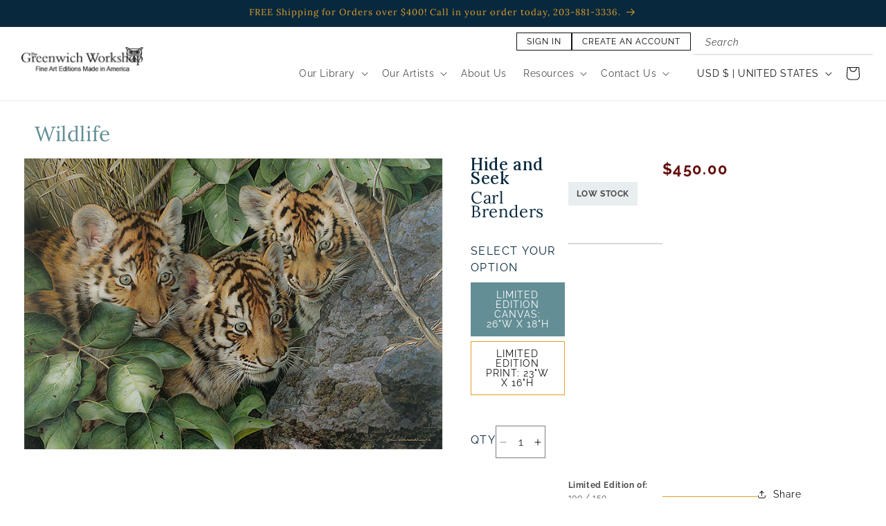

--- FILE ---
content_type: text/html; charset=utf-8
request_url: https://greenwichworkshop.com/products/bre0071
body_size: 45063
content:
<!doctype html>
<html class="no-js" lang="en">
  <head>
    <meta charset="utf-8">
    <meta http-equiv="X-UA-Compatible" content="IE=edge">
    <meta name="viewport" content="width=device-width,initial-scale=1">
    <meta name="theme-color" content="">
    <link rel="canonical" href="https://greenwichworkshop.com/products/bre0071">
    <link rel="preconnect" href="https://fonts.googleapis.com">
    <link rel="preconnect" href="https://fonts.gstatic.com" crossorigin>
    <link
      href="https://fonts.googleapis.com/css2?family=Lora:ital,wght@0,400..700;1,400..700&display=swap"
      rel="stylesheet"
    ><link rel="icon" type="image/png" href="//greenwichworkshop.com/cdn/shop/files/favicon.jpg?crop=center&height=32&v=1711157436&width=32"><link rel="preconnect" href="https://fonts.shopifycdn.com" crossorigin><title>Hide and Seek - Limited Edition Fine Art | Greenwich Workshop</title>

    
        <meta
          name="description"
          content="Own a piece of artistry with Hide and Seek, a collectible limited edition fine art print. High-quality giclée printing captures the essence of the original."
        >
      

    

<meta property="og:site_name" content="Greenwich Workshop">
<meta property="og:url" content="https://greenwichworkshop.com/products/bre0071">
<meta property="og:title" content="Hide and Seek">
<meta property="og:type" content="product">
<meta property="og:description" content="One of Carl Brenders’ biggest fears is that in his lifetime it could be possible that he will witness the extinction of the most beautiful cat in the wild. “As a child,” he says, “I never knew about extinction. I thought that everything would be there forever. Dreams about big, wild animals in the jungle were always in"><meta property="og:image" content="http://greenwichworkshop.com/cdn/shop/products/bre0071lg_1_b6fbe51f-fe8e-46ac-b417-a952618a79b9.jpg?v=1710943817">
  <meta property="og:image:secure_url" content="https://greenwichworkshop.com/cdn/shop/products/bre0071lg_1_b6fbe51f-fe8e-46ac-b417-a952618a79b9.jpg?v=1710943817">
  <meta property="og:image:width" content="700">
  <meta property="og:image:height" content="486"><meta property="og:price:amount" content="175.00">
  <meta property="og:price:currency" content="USD"><meta name="twitter:card" content="summary_large_image">
<meta name="twitter:title" content="Hide and Seek">
<meta name="twitter:description" content="One of Carl Brenders’ biggest fears is that in his lifetime it could be possible that he will witness the extinction of the most beautiful cat in the wild. “As a child,” he says, “I never knew about extinction. I thought that everything would be there forever. Dreams about big, wild animals in the jungle were always in">


    <script src="//greenwichworkshop.com/cdn/shop/t/1/assets/constants.js?v=58251544750838685771710893135" defer="defer"></script>
    <script src="//greenwichworkshop.com/cdn/shop/t/1/assets/pubsub.js?v=158357773527763999511710893132" defer="defer"></script>
    <script src="//greenwichworkshop.com/cdn/shop/t/1/assets/global.js?v=78983067319531605241710893137" defer="defer"></script>
    <script src="//greenwichworkshop.com/cdn/shop/t/1/assets/main.js?v=45188334984790118731710893135" defer="defer"></script><script src="//greenwichworkshop.com/cdn/shop/t/1/assets/animations.js?v=88693664871331136111710893132" defer="defer"></script><script>window.performance && window.performance.mark && window.performance.mark('shopify.content_for_header.start');</script><meta id="shopify-digital-wallet" name="shopify-digital-wallet" content="/86455386397/digital_wallets/dialog">
<meta name="shopify-checkout-api-token" content="e889419225f6e92e1d42d8703a71d0fd">
<meta id="in-context-paypal-metadata" data-shop-id="86455386397" data-venmo-supported="false" data-environment="production" data-locale="en_US" data-paypal-v4="true" data-currency="USD">
<link rel="alternate" type="application/json+oembed" href="https://greenwichworkshop.com/products/bre0071.oembed">
<script async="async" src="/checkouts/internal/preloads.js?locale=en-US"></script>
<link rel="preconnect" href="https://shop.app" crossorigin="anonymous">
<script async="async" src="https://shop.app/checkouts/internal/preloads.js?locale=en-US&shop_id=86455386397" crossorigin="anonymous"></script>
<script id="apple-pay-shop-capabilities" type="application/json">{"shopId":86455386397,"countryCode":"US","currencyCode":"USD","merchantCapabilities":["supports3DS"],"merchantId":"gid:\/\/shopify\/Shop\/86455386397","merchantName":"Greenwich Workshop","requiredBillingContactFields":["postalAddress","email"],"requiredShippingContactFields":["postalAddress","email"],"shippingType":"shipping","supportedNetworks":["visa","masterCard","amex","discover","elo","jcb"],"total":{"type":"pending","label":"Greenwich Workshop","amount":"1.00"},"shopifyPaymentsEnabled":true,"supportsSubscriptions":true}</script>
<script id="shopify-features" type="application/json">{"accessToken":"e889419225f6e92e1d42d8703a71d0fd","betas":["rich-media-storefront-analytics"],"domain":"greenwichworkshop.com","predictiveSearch":true,"shopId":86455386397,"locale":"en"}</script>
<script>var Shopify = Shopify || {};
Shopify.shop = "greenwichworkshop.myshopify.com";
Shopify.locale = "en";
Shopify.currency = {"active":"USD","rate":"1.0"};
Shopify.country = "US";
Shopify.theme = {"name":"greenwichworkshop\/main","id":166400164125,"schema_name":"Greenwich Workshop","schema_version":"12.0.0","theme_store_id":null,"role":"main"};
Shopify.theme.handle = "null";
Shopify.theme.style = {"id":null,"handle":null};
Shopify.cdnHost = "greenwichworkshop.com/cdn";
Shopify.routes = Shopify.routes || {};
Shopify.routes.root = "/";</script>
<script type="module">!function(o){(o.Shopify=o.Shopify||{}).modules=!0}(window);</script>
<script>!function(o){function n(){var o=[];function n(){o.push(Array.prototype.slice.apply(arguments))}return n.q=o,n}var t=o.Shopify=o.Shopify||{};t.loadFeatures=n(),t.autoloadFeatures=n()}(window);</script>
<script>
  window.ShopifyPay = window.ShopifyPay || {};
  window.ShopifyPay.apiHost = "shop.app\/pay";
  window.ShopifyPay.redirectState = null;
</script>
<script id="shop-js-analytics" type="application/json">{"pageType":"product"}</script>
<script defer="defer" async type="module" src="//greenwichworkshop.com/cdn/shopifycloud/shop-js/modules/v2/client.init-shop-cart-sync_COMZFrEa.en.esm.js"></script>
<script defer="defer" async type="module" src="//greenwichworkshop.com/cdn/shopifycloud/shop-js/modules/v2/chunk.common_CdXrxk3f.esm.js"></script>
<script type="module">
  await import("//greenwichworkshop.com/cdn/shopifycloud/shop-js/modules/v2/client.init-shop-cart-sync_COMZFrEa.en.esm.js");
await import("//greenwichworkshop.com/cdn/shopifycloud/shop-js/modules/v2/chunk.common_CdXrxk3f.esm.js");

  window.Shopify.SignInWithShop?.initShopCartSync?.({"fedCMEnabled":true,"windoidEnabled":true});

</script>
<script defer="defer" async type="module" src="//greenwichworkshop.com/cdn/shopifycloud/shop-js/modules/v2/client.payment-terms_D7XnU2ez.en.esm.js"></script>
<script defer="defer" async type="module" src="//greenwichworkshop.com/cdn/shopifycloud/shop-js/modules/v2/chunk.common_CdXrxk3f.esm.js"></script>
<script defer="defer" async type="module" src="//greenwichworkshop.com/cdn/shopifycloud/shop-js/modules/v2/chunk.modal_C89cmTvN.esm.js"></script>
<script type="module">
  await import("//greenwichworkshop.com/cdn/shopifycloud/shop-js/modules/v2/client.payment-terms_D7XnU2ez.en.esm.js");
await import("//greenwichworkshop.com/cdn/shopifycloud/shop-js/modules/v2/chunk.common_CdXrxk3f.esm.js");
await import("//greenwichworkshop.com/cdn/shopifycloud/shop-js/modules/v2/chunk.modal_C89cmTvN.esm.js");

  
</script>
<script>
  window.Shopify = window.Shopify || {};
  if (!window.Shopify.featureAssets) window.Shopify.featureAssets = {};
  window.Shopify.featureAssets['shop-js'] = {"shop-cart-sync":["modules/v2/client.shop-cart-sync_CRSPkpKa.en.esm.js","modules/v2/chunk.common_CdXrxk3f.esm.js"],"init-fed-cm":["modules/v2/client.init-fed-cm_DO1JVZ96.en.esm.js","modules/v2/chunk.common_CdXrxk3f.esm.js"],"init-windoid":["modules/v2/client.init-windoid_hXardXh0.en.esm.js","modules/v2/chunk.common_CdXrxk3f.esm.js"],"init-shop-email-lookup-coordinator":["modules/v2/client.init-shop-email-lookup-coordinator_jpxQlUsx.en.esm.js","modules/v2/chunk.common_CdXrxk3f.esm.js"],"shop-toast-manager":["modules/v2/client.shop-toast-manager_C-K0q6-t.en.esm.js","modules/v2/chunk.common_CdXrxk3f.esm.js"],"shop-button":["modules/v2/client.shop-button_B6dBoDg5.en.esm.js","modules/v2/chunk.common_CdXrxk3f.esm.js"],"shop-login-button":["modules/v2/client.shop-login-button_BHRMsoBb.en.esm.js","modules/v2/chunk.common_CdXrxk3f.esm.js","modules/v2/chunk.modal_C89cmTvN.esm.js"],"shop-cash-offers":["modules/v2/client.shop-cash-offers_p6Pw3nax.en.esm.js","modules/v2/chunk.common_CdXrxk3f.esm.js","modules/v2/chunk.modal_C89cmTvN.esm.js"],"avatar":["modules/v2/client.avatar_BTnouDA3.en.esm.js"],"init-shop-cart-sync":["modules/v2/client.init-shop-cart-sync_COMZFrEa.en.esm.js","modules/v2/chunk.common_CdXrxk3f.esm.js"],"init-shop-for-new-customer-accounts":["modules/v2/client.init-shop-for-new-customer-accounts_BNQiNx4m.en.esm.js","modules/v2/client.shop-login-button_BHRMsoBb.en.esm.js","modules/v2/chunk.common_CdXrxk3f.esm.js","modules/v2/chunk.modal_C89cmTvN.esm.js"],"pay-button":["modules/v2/client.pay-button_CRuQ9trT.en.esm.js","modules/v2/chunk.common_CdXrxk3f.esm.js"],"init-customer-accounts-sign-up":["modules/v2/client.init-customer-accounts-sign-up_Q1yheB3t.en.esm.js","modules/v2/client.shop-login-button_BHRMsoBb.en.esm.js","modules/v2/chunk.common_CdXrxk3f.esm.js","modules/v2/chunk.modal_C89cmTvN.esm.js"],"checkout-modal":["modules/v2/client.checkout-modal_DtXVhFgQ.en.esm.js","modules/v2/chunk.common_CdXrxk3f.esm.js","modules/v2/chunk.modal_C89cmTvN.esm.js"],"init-customer-accounts":["modules/v2/client.init-customer-accounts_B5rMd0lj.en.esm.js","modules/v2/client.shop-login-button_BHRMsoBb.en.esm.js","modules/v2/chunk.common_CdXrxk3f.esm.js","modules/v2/chunk.modal_C89cmTvN.esm.js"],"lead-capture":["modules/v2/client.lead-capture_CmGCXBh3.en.esm.js","modules/v2/chunk.common_CdXrxk3f.esm.js","modules/v2/chunk.modal_C89cmTvN.esm.js"],"shop-follow-button":["modules/v2/client.shop-follow-button_CV5C02lv.en.esm.js","modules/v2/chunk.common_CdXrxk3f.esm.js","modules/v2/chunk.modal_C89cmTvN.esm.js"],"shop-login":["modules/v2/client.shop-login_Bz_Zm_XZ.en.esm.js","modules/v2/chunk.common_CdXrxk3f.esm.js","modules/v2/chunk.modal_C89cmTvN.esm.js"],"payment-terms":["modules/v2/client.payment-terms_D7XnU2ez.en.esm.js","modules/v2/chunk.common_CdXrxk3f.esm.js","modules/v2/chunk.modal_C89cmTvN.esm.js"]};
</script>
<script>(function() {
  var isLoaded = false;
  function asyncLoad() {
    if (isLoaded) return;
    isLoaded = true;
    var urls = ["https:\/\/chimpstatic.com\/mcjs-connected\/js\/users\/03de9192a872bded569fb4afc\/77f46597f4dd402bf3d3d015b.js?shop=greenwichworkshop.myshopify.com"];
    for (var i = 0; i < urls.length; i++) {
      var s = document.createElement('script');
      s.type = 'text/javascript';
      s.async = true;
      s.src = urls[i];
      var x = document.getElementsByTagName('script')[0];
      x.parentNode.insertBefore(s, x);
    }
  };
  if(window.attachEvent) {
    window.attachEvent('onload', asyncLoad);
  } else {
    window.addEventListener('load', asyncLoad, false);
  }
})();</script>
<script id="__st">var __st={"a":86455386397,"offset":-18000,"reqid":"48eec1be-db36-4a99-816b-9bba24ea46ee-1763275649","pageurl":"greenwichworkshop.com\/products\/bre0071","u":"881a3e7ce0e1","p":"product","rtyp":"product","rid":9077834940701};</script>
<script>window.ShopifyPaypalV4VisibilityTracking = true;</script>
<script id="captcha-bootstrap">!function(){'use strict';const t='contact',e='account',n='new_comment',o=[[t,t],['blogs',n],['comments',n],[t,'customer']],c=[[e,'customer_login'],[e,'guest_login'],[e,'recover_customer_password'],[e,'create_customer']],r=t=>t.map((([t,e])=>`form[action*='/${t}']:not([data-nocaptcha='true']) input[name='form_type'][value='${e}']`)).join(','),a=t=>()=>t?[...document.querySelectorAll(t)].map((t=>t.form)):[];function s(){const t=[...o],e=r(t);return a(e)}const i='password',u='form_key',d=['recaptcha-v3-token','g-recaptcha-response','h-captcha-response',i],f=()=>{try{return window.sessionStorage}catch{return}},m='__shopify_v',_=t=>t.elements[u];function p(t,e,n=!1){try{const o=window.sessionStorage,c=JSON.parse(o.getItem(e)),{data:r}=function(t){const{data:e,action:n}=t;return t[m]||n?{data:e,action:n}:{data:t,action:n}}(c);for(const[e,n]of Object.entries(r))t.elements[e]&&(t.elements[e].value=n);n&&o.removeItem(e)}catch(o){console.error('form repopulation failed',{error:o})}}const l='form_type',E='cptcha';function T(t){t.dataset[E]=!0}const w=window,h=w.document,L='Shopify',v='ce_forms',y='captcha';let A=!1;((t,e)=>{const n=(g='f06e6c50-85a8-45c8-87d0-21a2b65856fe',I='https://cdn.shopify.com/shopifycloud/storefront-forms-hcaptcha/ce_storefront_forms_captcha_hcaptcha.v1.5.2.iife.js',D={infoText:'Protected by hCaptcha',privacyText:'Privacy',termsText:'Terms'},(t,e,n)=>{const o=w[L][v],c=o.bindForm;if(c)return c(t,g,e,D).then(n);var r;o.q.push([[t,g,e,D],n]),r=I,A||(h.body.append(Object.assign(h.createElement('script'),{id:'captcha-provider',async:!0,src:r})),A=!0)});var g,I,D;w[L]=w[L]||{},w[L][v]=w[L][v]||{},w[L][v].q=[],w[L][y]=w[L][y]||{},w[L][y].protect=function(t,e){n(t,void 0,e),T(t)},Object.freeze(w[L][y]),function(t,e,n,w,h,L){const[v,y,A,g]=function(t,e,n){const i=e?o:[],u=t?c:[],d=[...i,...u],f=r(d),m=r(i),_=r(d.filter((([t,e])=>n.includes(e))));return[a(f),a(m),a(_),s()]}(w,h,L),I=t=>{const e=t.target;return e instanceof HTMLFormElement?e:e&&e.form},D=t=>v().includes(t);t.addEventListener('submit',(t=>{const e=I(t);if(!e)return;const n=D(e)&&!e.dataset.hcaptchaBound&&!e.dataset.recaptchaBound,o=_(e),c=g().includes(e)&&(!o||!o.value);(n||c)&&t.preventDefault(),c&&!n&&(function(t){try{if(!f())return;!function(t){const e=f();if(!e)return;const n=_(t);if(!n)return;const o=n.value;o&&e.removeItem(o)}(t);const e=Array.from(Array(32),(()=>Math.random().toString(36)[2])).join('');!function(t,e){_(t)||t.append(Object.assign(document.createElement('input'),{type:'hidden',name:u})),t.elements[u].value=e}(t,e),function(t,e){const n=f();if(!n)return;const o=[...t.querySelectorAll(`input[type='${i}']`)].map((({name:t})=>t)),c=[...d,...o],r={};for(const[a,s]of new FormData(t).entries())c.includes(a)||(r[a]=s);n.setItem(e,JSON.stringify({[m]:1,action:t.action,data:r}))}(t,e)}catch(e){console.error('failed to persist form',e)}}(e),e.submit())}));const S=(t,e)=>{t&&!t.dataset[E]&&(n(t,e.some((e=>e===t))),T(t))};for(const o of['focusin','change'])t.addEventListener(o,(t=>{const e=I(t);D(e)&&S(e,y())}));const B=e.get('form_key'),M=e.get(l),P=B&&M;t.addEventListener('DOMContentLoaded',(()=>{const t=y();if(P)for(const e of t)e.elements[l].value===M&&p(e,B);[...new Set([...A(),...v().filter((t=>'true'===t.dataset.shopifyCaptcha))])].forEach((e=>S(e,t)))}))}(h,new URLSearchParams(w.location.search),n,t,e,['guest_login'])})(!0,!0)}();</script>
<script integrity="sha256-52AcMU7V7pcBOXWImdc/TAGTFKeNjmkeM1Pvks/DTgc=" data-source-attribution="shopify.loadfeatures" defer="defer" src="//greenwichworkshop.com/cdn/shopifycloud/storefront/assets/storefront/load_feature-81c60534.js" crossorigin="anonymous"></script>
<script crossorigin="anonymous" defer="defer" src="//greenwichworkshop.com/cdn/shopifycloud/storefront/assets/shopify_pay/storefront-65b4c6d7.js?v=20250812"></script>
<script data-source-attribution="shopify.dynamic_checkout.dynamic.init">var Shopify=Shopify||{};Shopify.PaymentButton=Shopify.PaymentButton||{isStorefrontPortableWallets:!0,init:function(){window.Shopify.PaymentButton.init=function(){};var t=document.createElement("script");t.src="https://greenwichworkshop.com/cdn/shopifycloud/portable-wallets/latest/portable-wallets.en.js",t.type="module",document.head.appendChild(t)}};
</script>
<script data-source-attribution="shopify.dynamic_checkout.buyer_consent">
  function portableWalletsHideBuyerConsent(e){var t=document.getElementById("shopify-buyer-consent"),n=document.getElementById("shopify-subscription-policy-button");t&&n&&(t.classList.add("hidden"),t.setAttribute("aria-hidden","true"),n.removeEventListener("click",e))}function portableWalletsShowBuyerConsent(e){var t=document.getElementById("shopify-buyer-consent"),n=document.getElementById("shopify-subscription-policy-button");t&&n&&(t.classList.remove("hidden"),t.removeAttribute("aria-hidden"),n.addEventListener("click",e))}window.Shopify?.PaymentButton&&(window.Shopify.PaymentButton.hideBuyerConsent=portableWalletsHideBuyerConsent,window.Shopify.PaymentButton.showBuyerConsent=portableWalletsShowBuyerConsent);
</script>
<script>
  function portableWalletsCleanup(e){e&&e.src&&console.error("Failed to load portable wallets script "+e.src);var t=document.querySelectorAll("shopify-accelerated-checkout .shopify-payment-button__skeleton, shopify-accelerated-checkout-cart .wallet-cart-button__skeleton"),e=document.getElementById("shopify-buyer-consent");for(let e=0;e<t.length;e++)t[e].remove();e&&e.remove()}function portableWalletsNotLoadedAsModule(e){e instanceof ErrorEvent&&"string"==typeof e.message&&e.message.includes("import.meta")&&"string"==typeof e.filename&&e.filename.includes("portable-wallets")&&(window.removeEventListener("error",portableWalletsNotLoadedAsModule),window.Shopify.PaymentButton.failedToLoad=e,"loading"===document.readyState?document.addEventListener("DOMContentLoaded",window.Shopify.PaymentButton.init):window.Shopify.PaymentButton.init())}window.addEventListener("error",portableWalletsNotLoadedAsModule);
</script>

<script type="module" src="https://greenwichworkshop.com/cdn/shopifycloud/portable-wallets/latest/portable-wallets.en.js" onError="portableWalletsCleanup(this)" crossorigin="anonymous"></script>
<script nomodule>
  document.addEventListener("DOMContentLoaded", portableWalletsCleanup);
</script>

<link id="shopify-accelerated-checkout-styles" rel="stylesheet" media="screen" href="https://greenwichworkshop.com/cdn/shopifycloud/portable-wallets/latest/accelerated-checkout-backwards-compat.css" crossorigin="anonymous">
<style id="shopify-accelerated-checkout-cart">
        #shopify-buyer-consent {
  margin-top: 1em;
  display: inline-block;
  width: 100%;
}

#shopify-buyer-consent.hidden {
  display: none;
}

#shopify-subscription-policy-button {
  background: none;
  border: none;
  padding: 0;
  text-decoration: underline;
  font-size: inherit;
  cursor: pointer;
}

#shopify-subscription-policy-button::before {
  box-shadow: none;
}

      </style>
<script id="sections-script" data-sections="header" defer="defer" src="//greenwichworkshop.com/cdn/shop/t/1/compiled_assets/scripts.js?1199"></script>
<script>window.performance && window.performance.mark && window.performance.mark('shopify.content_for_header.end');</script>


    <style data-shopify>
      @font-face {
  font-family: Raleway;
  font-weight: 400;
  font-style: normal;
  font-display: swap;
  src: url("//greenwichworkshop.com/cdn/fonts/raleway/raleway_n4.2c76ddd103ff0f30b1230f13e160330ff8b2c68a.woff2") format("woff2"),
       url("//greenwichworkshop.com/cdn/fonts/raleway/raleway_n4.c057757dddc39994ad5d9c9f58e7c2c2a72359a9.woff") format("woff");
}

      @font-face {
  font-family: Raleway;
  font-weight: 700;
  font-style: normal;
  font-display: swap;
  src: url("//greenwichworkshop.com/cdn/fonts/raleway/raleway_n7.740cf9e1e4566800071db82eeca3cca45f43ba63.woff2") format("woff2"),
       url("//greenwichworkshop.com/cdn/fonts/raleway/raleway_n7.84943791ecde186400af8db54cf3b5b5e5049a8f.woff") format("woff");
}

      @font-face {
  font-family: Raleway;
  font-weight: 400;
  font-style: italic;
  font-display: swap;
  src: url("//greenwichworkshop.com/cdn/fonts/raleway/raleway_i4.aaa73a72f55a5e60da3e9a082717e1ed8f22f0a2.woff2") format("woff2"),
       url("//greenwichworkshop.com/cdn/fonts/raleway/raleway_i4.650670cc243082f8988ecc5576b6d613cfd5a8ee.woff") format("woff");
}

      @font-face {
  font-family: Raleway;
  font-weight: 700;
  font-style: italic;
  font-display: swap;
  src: url("//greenwichworkshop.com/cdn/fonts/raleway/raleway_i7.6d68e3c55f3382a6b4f1173686f538d89ce56dbc.woff2") format("woff2"),
       url("//greenwichworkshop.com/cdn/fonts/raleway/raleway_i7.ed82a5a5951418ec5b6b0a5010cb65216574b2bd.woff") format("woff");
}

      @font-face {
  font-family: Lora;
  font-weight: 400;
  font-style: normal;
  font-display: swap;
  src: url("//greenwichworkshop.com/cdn/fonts/lora/lora_n4.9a60cb39eff3bfbc472bac5b3c5c4d7c878f0a8d.woff2") format("woff2"),
       url("//greenwichworkshop.com/cdn/fonts/lora/lora_n4.4d935d2630ceaf34d2e494106075f8d9f1257d25.woff") format("woff");
}


      
        :root,
        .color-background-1 {
          --color-background: 255,255,255;
        
          --gradient-background: #ffffff;
        

        

        --color-foreground: 18,18,18;
        --color-background-contrast: 191,191,191;
        --color-shadow: 18,18,18;
        --color-button: 18,18,18;
        --color-button-text: 255,255,255;
        --color-secondary-button: 255,255,255;
        --color-secondary-button-text: 18,18,18;
        --color-link: 18,18,18;
        --color-badge-foreground: 18,18,18;
        --color-badge-background: 255,255,255;
        --color-badge-border: 18,18,18;
        --payment-terms-background-color: rgb(255 255 255);
      }
      
        
        .color-background-2 {
          --color-background: 243,243,243;
        
          --gradient-background: #f3f3f3;
        

        

        --color-foreground: 18,18,18;
        --color-background-contrast: 179,179,179;
        --color-shadow: 18,18,18;
        --color-button: 18,18,18;
        --color-button-text: 243,243,243;
        --color-secondary-button: 243,243,243;
        --color-secondary-button-text: 18,18,18;
        --color-link: 18,18,18;
        --color-badge-foreground: 18,18,18;
        --color-badge-background: 243,243,243;
        --color-badge-border: 18,18,18;
        --payment-terms-background-color: rgb(243 243 243);
      }
      
        
        .color-inverse {
          --color-background: 36,40,51;
        
          --gradient-background: #242833;
        

        

        --color-foreground: 255,255,255;
        --color-background-contrast: 47,52,66;
        --color-shadow: 18,18,18;
        --color-button: 255,255,255;
        --color-button-text: 0,0,0;
        --color-secondary-button: 36,40,51;
        --color-secondary-button-text: 255,255,255;
        --color-link: 255,255,255;
        --color-badge-foreground: 255,255,255;
        --color-badge-background: 36,40,51;
        --color-badge-border: 255,255,255;
        --payment-terms-background-color: rgb(36 40 51);
      }
      
        
        .color-accent-1 {
          --color-background: 18,18,18;
        
          --gradient-background: #121212;
        

        

        --color-foreground: 255,255,255;
        --color-background-contrast: 146,146,146;
        --color-shadow: 18,18,18;
        --color-button: 255,255,255;
        --color-button-text: 18,18,18;
        --color-secondary-button: 18,18,18;
        --color-secondary-button-text: 255,255,255;
        --color-link: 255,255,255;
        --color-badge-foreground: 255,255,255;
        --color-badge-background: 18,18,18;
        --color-badge-border: 255,255,255;
        --payment-terms-background-color: rgb(18 18 18);
      }
      
        
        .color-accent-2 {
          --color-background: 51,79,180;
        
          --gradient-background: #334fb4;
        

        

        --color-foreground: 255,255,255;
        --color-background-contrast: 23,35,81;
        --color-shadow: 18,18,18;
        --color-button: 255,255,255;
        --color-button-text: 51,79,180;
        --color-secondary-button: 51,79,180;
        --color-secondary-button-text: 255,255,255;
        --color-link: 255,255,255;
        --color-badge-foreground: 255,255,255;
        --color-badge-background: 51,79,180;
        --color-badge-border: 255,255,255;
        --payment-terms-background-color: rgb(51 79 180);
      }
      
        
        .color-scheme-17d6b1d1-0f0a-4c0c-98de-9a62f50c1b1c {
          --color-background: 255,255,255;
        
          --gradient-background: #ffffff;
        

        

        --color-foreground: 8,40,62;
        --color-background-contrast: 191,191,191;
        --color-shadow: 18,18,18;
        --color-button: 99,142,149;
        --color-button-text: 255,255,255;
        --color-secondary-button: 255,255,255;
        --color-secondary-button-text: 226,160,39;
        --color-link: 226,160,39;
        --color-badge-foreground: 8,40,62;
        --color-badge-background: 255,255,255;
        --color-badge-border: 8,40,62;
        --payment-terms-background-color: rgb(255 255 255);
      }
      
        
        .color-scheme-cb17f844-21cb-4ddd-a491-a5043758e3f0 {
          --color-background: 8,40,62;
        
          --gradient-background: #08283e;
        

        

        --color-foreground: 226,160,39;
        --color-background-contrast: 11,55,85;
        --color-shadow: 18,18,18;
        --color-button: 226,160,39;
        --color-button-text: 255,255,255;
        --color-secondary-button: 8,40,62;
        --color-secondary-button-text: 226,160,39;
        --color-link: 226,160,39;
        --color-badge-foreground: 226,160,39;
        --color-badge-background: 8,40,62;
        --color-badge-border: 226,160,39;
        --payment-terms-background-color: rgb(8 40 62);
      }
      

      body, .color-background-1, .color-background-2, .color-inverse, .color-accent-1, .color-accent-2, .color-scheme-17d6b1d1-0f0a-4c0c-98de-9a62f50c1b1c, .color-scheme-cb17f844-21cb-4ddd-a491-a5043758e3f0 {
        color: rgba(var(--color-foreground), 0.75);
        background-color: rgb(var(--color-background));
      }

      :root {
        --color-light-blue: 99, 142, 149;
        --color-base-gray: 203, 203, 203;
        --color-burnt-orange: 226, 160, 39;
        --color-dark-blue: 8, 40, 62;
        --color-primary: rgba(var(--color-dark-blue), 1);
        --color-secondary: rgba(var(--color-burnt-orange), 1);
        --color-teal-rgb: 99, 142, 149;
        --color-teal: #638E95;
        --color-red: #620E0C;
        --color-light-gray: #d9d9d9;
        --color-medium-gray: #dbdbdb;
        --font-lora: 'Lora', serif;
        --font-raleway: 'Raleway', sans-serif;
        --font-body-family: Raleway, sans-serif;
        --font-body-style: normal;
        --font-body-weight: 400;
        --font-body-weight-bold: 700;

        --font-heading-family: Lora, serif;
        --font-heading-style: normal;
        --font-heading-weight: 400;

        --font-body-scale: 1.0;
        --font-heading-scale: 1.0;

        --media-padding: px;
        --media-border-opacity: 0.05;
        --media-border-width: 1px;
        --media-radius: 0px;
        --media-shadow-opacity: 0.0;
        --media-shadow-horizontal-offset: 0px;
        --media-shadow-vertical-offset: 4px;
        --media-shadow-blur-radius: 5px;
        --media-shadow-visible: 0;

        --page-width: 140rem;
        --page-width-margin: 0rem;

        --product-card-image-padding: 0.0rem;
        --product-card-corner-radius: 0.0rem;
        --product-card-text-alignment: center;
        --product-card-border-width: 0.0rem;
        --product-card-border-opacity: 0.1;
        --product-card-shadow-opacity: 0.0;
        --product-card-shadow-visible: 0;
        --product-card-shadow-horizontal-offset: 0.0rem;
        --product-card-shadow-vertical-offset: 0.4rem;
        --product-card-shadow-blur-radius: 0.5rem;

        --collection-card-image-padding: 0.0rem;
        --collection-card-corner-radius: 0.0rem;
        --collection-card-text-alignment: left;
        --collection-card-border-width: 0.0rem;
        --collection-card-border-opacity: 0.1;
        --collection-card-shadow-opacity: 0.0;
        --collection-card-shadow-visible: 0;
        --collection-card-shadow-horizontal-offset: 0.0rem;
        --collection-card-shadow-vertical-offset: 0.4rem;
        --collection-card-shadow-blur-radius: 0.5rem;

        --blog-card-image-padding: 0.0rem;
        --blog-card-corner-radius: 0.0rem;
        --blog-card-text-alignment: left;
        --blog-card-border-width: 0.0rem;
        --blog-card-border-opacity: 0.1;
        --blog-card-shadow-opacity: 0.0;
        --blog-card-shadow-visible: 0;
        --blog-card-shadow-horizontal-offset: 0.0rem;
        --blog-card-shadow-vertical-offset: 0.4rem;
        --blog-card-shadow-blur-radius: 0.5rem;

        --badge-corner-radius: 4.0rem;

        --popup-border-width: 1px;
        --popup-border-opacity: 0.1;
        --popup-corner-radius: 0px;
        --popup-shadow-opacity: 0.05;
        --popup-shadow-horizontal-offset: 0px;
        --popup-shadow-vertical-offset: 4px;
        --popup-shadow-blur-radius: 5px;

        --drawer-border-width: 1px;
        --drawer-border-opacity: 0.1;
        --drawer-shadow-opacity: 0.0;
        --drawer-shadow-horizontal-offset: 0px;
        --drawer-shadow-vertical-offset: 4px;
        --drawer-shadow-blur-radius: 5px;

        --spacing-sections-desktop: 0px;
        --spacing-sections-mobile: 0px;

        --grid-desktop-vertical-spacing: 8px;
        --grid-desktop-horizontal-spacing: 8px;
        --grid-mobile-vertical-spacing: 4px;
        --grid-mobile-horizontal-spacing: 4px;

        --text-boxes-border-opacity: 0.1;
        --text-boxes-border-width: 0px;
        --text-boxes-radius: 0px;
        --text-boxes-shadow-opacity: 0.0;
        --text-boxes-shadow-visible: 0;
        --text-boxes-shadow-horizontal-offset: 0px;
        --text-boxes-shadow-vertical-offset: 4px;
        --text-boxes-shadow-blur-radius: 5px;

        --buttons-radius: 0px;
        --buttons-radius-outset: 0px;
        --buttons-border-width: 1px;
        --buttons-border-opacity: 1.0;
        --buttons-shadow-opacity: 0.0;
        --buttons-shadow-visible: 0;
        --buttons-shadow-horizontal-offset: 0px;
        --buttons-shadow-vertical-offset: 4px;
        --buttons-shadow-blur-radius: 5px;
        --buttons-border-offset: 0px;

        --inputs-radius: 0px;
        --inputs-border-width: 1px;
        --inputs-border-opacity: 0.55;
        --inputs-shadow-opacity: 0.0;
        --inputs-shadow-horizontal-offset: 0px;
        --inputs-margin-offset: 0px;
        --inputs-shadow-vertical-offset: 4px;
        --inputs-shadow-blur-radius: 5px;
        --inputs-radius-outset: 0px;

        --variant-pills-radius: 40px;
        --variant-pills-border-width: 1px;
        --variant-pills-border-opacity: 0.55;
        --variant-pills-shadow-opacity: 0.0;
        --variant-pills-shadow-horizontal-offset: 0px;
        --variant-pills-shadow-vertical-offset: 4px;
        --variant-pills-shadow-blur-radius: 5px;
      }

      *,
      *::before,
      *::after {
        box-sizing: inherit;
      }

      html {
        box-sizing: border-box;
        font-size: calc(var(--font-body-scale) * 62.5%);
        height: 100%;
      }

      body {
        display: grid;
        grid-template-rows: auto auto 1fr auto;
        grid-template-columns: 100%;
        min-height: 100%;
        margin: 0;
        font-size: 1.5rem;
        letter-spacing: 0.06rem;
        line-height: calc(1 + 0.8 / var(--font-body-scale));
        font-family: var(--font-body-family);
        font-style: var(--font-body-style);
        font-weight: var(--font-body-weight);
      }

      @media screen and (min-width: 750px) {
        body {
          font-size: 1.6rem;
        }
      }
    </style>

    <link href="//greenwichworkshop.com/cdn/shop/t/1/assets/base.css?v=172527633764231325601718398680" rel="stylesheet" type="text/css" media="all" />
    <link href="//greenwichworkshop.com/cdn/shop/t/1/assets/tailwind.css?v=134645852260242259581748373778" rel="stylesheet" type="text/css" media="all" />
    <link href="//greenwichworkshop.com/cdn/shop/t/1/assets/app.css?v=173316290245791877521748373778" rel="stylesheet" type="text/css" media="all" />
<link rel="preload" as="font" href="//greenwichworkshop.com/cdn/fonts/raleway/raleway_n4.2c76ddd103ff0f30b1230f13e160330ff8b2c68a.woff2" type="font/woff2" crossorigin><link rel="preload" as="font" href="//greenwichworkshop.com/cdn/fonts/lora/lora_n4.9a60cb39eff3bfbc472bac5b3c5c4d7c878f0a8d.woff2" type="font/woff2" crossorigin><link href="//greenwichworkshop.com/cdn/shop/t/1/assets/component-localization-form.css?v=143319823105703127341710893135" rel="stylesheet" type="text/css" media="all" />
      <script src="//greenwichworkshop.com/cdn/shop/t/1/assets/localization-form.js?v=161644695336821385561710893137" defer="defer"></script><link
        rel="stylesheet"
        href="//greenwichworkshop.com/cdn/shop/t/1/assets/component-predictive-search.css?v=66844696643713213831710893136"
        media="print"
        onload="this.media='all'"
      ><script>
      document.documentElement.className = document.documentElement.className.replace('no-js', 'js');
      if (Shopify.designMode) {
        document.documentElement.classList.add('shopify-design-mode');
      }
    </script>
  <!-- BEGIN app block: shopify://apps/powerful-form-builder/blocks/app-embed/e4bcb1eb-35b2-42e6-bc37-bfe0e1542c9d --><script type="text/javascript" hs-ignore data-cookieconsent="ignore">
  var Globo = Globo || {};
  var globoFormbuilderRecaptchaInit = function(){};
  var globoFormbuilderHcaptchaInit = function(){};
  window.Globo.FormBuilder = window.Globo.FormBuilder || {};
  window.Globo.FormBuilder.shop = {"configuration":{"money_format":"${{amount}}"},"pricing":{"features":{"bulkOrderForm":false,"cartForm":false,"fileUpload":2,"removeCopyright":false,"restrictedEmailDomains":false}},"settings":{"copyright":"Powered by <a href=\"https://globosoftware.net\" target=\"_blank\">Globo</a> <a href=\"https://apps.shopify.com/form-builder-contact-form\" target=\"_blank\">Contact Form</a>","hideWaterMark":false,"reCaptcha":{"recaptchaType":"v2","siteKey":false,"languageCode":"en"},"scrollTop":false,"customCssCode":"","customCssEnabled":false,"additionalColumns":[]},"encryption_form_id":1,"url":"https://app.powerfulform.com/","CDN_URL":"https://dxo9oalx9qc1s.cloudfront.net"};

  if(window.Globo.FormBuilder.shop.settings.customCssEnabled && window.Globo.FormBuilder.shop.settings.customCssCode){
    const customStyle = document.createElement('style');
    customStyle.type = 'text/css';
    customStyle.innerHTML = window.Globo.FormBuilder.shop.settings.customCssCode;
    document.head.appendChild(customStyle);
  }

  window.Globo.FormBuilder.forms = [];
    
      
      
      
      window.Globo.FormBuilder.forms[51800] = {"51800":{"elements":[{"id":"group-1","type":"group","label":"Page 1","description":"","elements":[{"id":"text-1","type":"text","label":{"en":"First Name","vi":"Your Name"},"placeholder":{"en":"First Name","vi":"Your Name"},"description":null,"hideLabel":false,"required":true,"columnWidth":50},{"id":"text","type":"text","label":{"en":"Last Name","vi":"Your Name"},"placeholder":{"en":"Last Name","vi":"Your Name"},"description":null,"hideLabel":false,"required":true,"columnWidth":50,"conditionalField":false},{"id":"phone-1","type":"phone","label":{"en":"Phone Number","vi":"Phone"},"placeholder":"","description":"","validatePhone":false,"onlyShowFlag":false,"defaultCountryCode":"auto","limitCharacters":false,"characters":100,"hideLabel":false,"keepPositionLabel":false,"columnWidth":50,"displayType":"show","displayDisjunctive":false,"conditionalField":false,"required":true,"displayRules":[{"field":"","relation":"equal","condition":""}]},{"id":"email","type":"email","label":"Email","placeholder":"Email","description":null,"hideLabel":false,"required":true,"columnWidth":50,"conditionalField":false,"displayType":"show","displayRules":[{"field":"","relation":"equal","condition":""}]},{"id":"text-2","type":"text","label":{"en":"Street Address"},"placeholder":"","description":"","limitCharacters":false,"characters":100,"hideLabel":false,"keepPositionLabel":false,"columnWidth":100,"displayType":"show","displayDisjunctive":false,"conditionalField":false},{"id":"text-3","type":"text","label":{"en":"City"},"placeholder":"","description":"","limitCharacters":false,"characters":100,"hideLabel":false,"keepPositionLabel":false,"columnWidth":33.33,"displayType":"show","displayDisjunctive":false,"conditionalField":false},{"id":"text-4","type":"text","label":{"en":"State"},"placeholder":"","description":"","limitCharacters":false,"characters":100,"hideLabel":false,"keepPositionLabel":false,"columnWidth":33.33,"displayType":"show","displayDisjunctive":false,"conditionalField":false},{"id":"text-5","type":"text","label":{"en":"Zip"},"placeholder":"","description":"","limitCharacters":false,"characters":100,"hideLabel":false,"keepPositionLabel":false,"columnWidth":33.33,"displayType":"show","displayDisjunctive":false,"conditionalField":false},{"id":"text-6","type":"text","label":{"en":"Artwork Name of Interest"},"placeholder":"","description":"","limitCharacters":false,"characters":100,"hideLabel":false,"keepPositionLabel":false,"columnWidth":50,"displayType":"show","displayDisjunctive":false,"conditionalField":false},{"id":"text-7","type":"text","label":{"en":"Artist Name of Interest"},"placeholder":"","description":"","limitCharacters":false,"characters":100,"hideLabel":false,"keepPositionLabel":false,"columnWidth":50,"displayType":"show","displayDisjunctive":false,"conditionalField":false},{"id":"textarea-1","type":"textarea","label":{"en":"Message"},"placeholder":"","description":"","limitCharacters":false,"characters":100,"hideLabel":false,"keepPositionLabel":false,"columnWidth":100,"displayType":"show","displayDisjunctive":false,"conditionalField":false}]}],"errorMessage":{"required":"{{ label | capitalize }} is required","minSelections":"Please choose at least {{ min_selections }} options","maxSelections":"Please choose at maximum of {{ max_selections }} options","exactlySelections":"Please choose exactly {{ exact_selections }} options","invalid":"Invalid","invalidName":"Invalid name","invalidEmail":"Email address is invalid","restrictedEmailDomain":"This email domain is restricted","invalidURL":"Invalid url","invalidPhone":"Invalid phone","invalidNumber":"Invalid number","invalidPassword":"Invalid password","confirmPasswordNotMatch":"Confirmed password doesn't match","customerAlreadyExists":"Customer already exists","keyAlreadyExists":"Data already exists","fileSizeLimit":"File size limit","fileNotAllowed":"File not allowed","requiredCaptcha":"Required captcha","requiredProducts":"Please select product","limitQuantity":"The number of products left in stock has been exceeded","shopifyInvalidPhone":"phone - Enter a valid phone number to use this delivery method","shopifyPhoneHasAlready":"phone - Phone has already been taken","shopifyInvalidProvice":"addresses.province - is not valid","otherError":"Something went wrong, please try again"},"appearance":{"layout":"default","width":600,"style":"material_filled","mainColor":"rgba(46,78,73,1)","floatingIcon":"\u003csvg aria-hidden=\"true\" focusable=\"false\" data-prefix=\"far\" data-icon=\"envelope\" class=\"svg-inline--fa fa-envelope fa-w-16\" role=\"img\" xmlns=\"http:\/\/www.w3.org\/2000\/svg\" viewBox=\"0 0 512 512\"\u003e\u003cpath fill=\"currentColor\" d=\"M464 64H48C21.49 64 0 85.49 0 112v288c0 26.51 21.49 48 48 48h416c26.51 0 48-21.49 48-48V112c0-26.51-21.49-48-48-48zm0 48v40.805c-22.422 18.259-58.168 46.651-134.587 106.49-16.841 13.247-50.201 45.072-73.413 44.701-23.208.375-56.579-31.459-73.413-44.701C106.18 199.465 70.425 171.067 48 152.805V112h416zM48 400V214.398c22.914 18.251 55.409 43.862 104.938 82.646 21.857 17.205 60.134 55.186 103.062 54.955 42.717.231 80.509-37.199 103.053-54.947 49.528-38.783 82.032-64.401 104.947-82.653V400H48z\"\u003e\u003c\/path\u003e\u003c\/svg\u003e","floatingText":null,"displayOnAllPage":false,"formType":"normalForm","background":"color","backgroundColor":"#fff","descriptionColor":"#6c757d","headingColor":"#000","labelColor":"#1c1c1c","optionColor":"#000","paragraphBackground":"#fff","paragraphColor":"#000","theme_design":true,"font":{"family":"Almarai","variant":"regular"},"colorScheme":{"solidButton":{"red":46,"green":78,"blue":73,"alpha":1},"solidButtonLabel":{"red":255,"green":255,"blue":255},"text":{"red":28,"green":28,"blue":28},"outlineButton":{"red":46,"green":78,"blue":73,"alpha":1},"background":{"red":255,"green":255,"blue":255}}},"afterSubmit":{"action":"clearForm","title":"Thanks for getting in touch!","message":"\u003cp\u003eWe appreciate you contacting us. One of our colleagues will get back in touch with you soon!\u003c\/p\u003e\u003cp\u003e\u003cbr\u003e\u003c\/p\u003e\u003cp\u003eHave a great day!\u003c\/p\u003e","redirectUrl":null},"footer":{"description":null,"previousText":"Previous","nextText":"Next","submitText":"Submit","submitFullWidth":false,"submitAlignment":"right"},"header":{"active":true,"title":{"en":"Secondary Market Pricing"},"description":{"en":"\u003cp\u003e\u003cbr\u003e\u003c\/p\u003e"},"headerAlignment":"center"},"isStepByStepForm":true,"publish":{"requiredLogin":false,"requiredLoginMessage":"Please \u003ca href='\/account\/login' title='login'\u003elogin\u003c\/a\u003e to continue"},"reCaptcha":{"enable":false},"html":"\n\u003cdiv class=\"globo-form default-form globo-form-id-51800 \" data-locale=\"en\" \u003e\n\n\u003cstyle\u003e\n\n\n    \n        \n        @import url('https:\/\/fonts.googleapis.com\/css?family=Almarai:ital,wght@0,400');\n    \n\n    :root .globo-form-app[data-id=\"51800\"]{\n        \n        --gfb-color-solidButton: 46,78,73;\n        --gfb-color-solidButtonColor: rgb(var(--gfb-color-solidButton));\n        --gfb-color-solidButtonLabel: 255,255,255;\n        --gfb-color-solidButtonLabelColor: rgb(var(--gfb-color-solidButtonLabel));\n        --gfb-color-text: 28,28,28;\n        --gfb-color-textColor: rgb(var(--gfb-color-text));\n        --gfb-color-outlineButton: 46,78,73;\n        --gfb-color-outlineButtonColor: rgb(var(--gfb-color-outlineButton));\n        --gfb-color-background: 255,255,255;\n        --gfb-color-backgroundColor: rgb(var(--gfb-color-background));\n        \n        --gfb-main-color: rgba(46,78,73,1);\n        --gfb-primary-color: var(--gfb-color-solidButtonColor, var(--gfb-main-color));\n        --gfb-primary-text-color: var(--gfb-color-solidButtonLabelColor, #FFF);\n        --gfb-form-width: 600px;\n        --gfb-font-family: inherit;\n        --gfb-font-style: inherit;\n        --gfb--image: 40%;\n        --gfb-image-ratio-draft: var(--gfb--image);\n        --gfb-image-ratio: var(--gfb-image-ratio-draft);\n        \n        \n        --gfb-font-family: \"Almarai\";\n        --gfb-font-weight: normal;\n        --gfb-font-style: normal;\n        \n        --gfb-bg-temp-color: #FFF;\n        --gfb-bg-position: ;\n        \n            --gfb-bg-temp-color: #fff;\n        \n        --gfb-bg-color: var(--gfb-color-backgroundColor, var(--gfb-bg-temp-color));\n        \n    }\n    \n.globo-form-id-51800 .globo-form-app{\n    max-width: 600px;\n    width: -webkit-fill-available;\n    \n    background-color: var(--gfb-bg-color);\n    \n    \n}\n\n.globo-form-id-51800 .globo-form-app .globo-heading{\n    color: var(--gfb-color-textColor, #000)\n}\n\n\n.globo-form-id-51800 .globo-form-app .header {\n    text-align:center;\n}\n\n\n.globo-form-id-51800 .globo-form-app .globo-description,\n.globo-form-id-51800 .globo-form-app .header .globo-description{\n    --gfb-color-description: rgba(var(--gfb-color-text), 0.8);\n    color: var(--gfb-color-description, #6c757d);\n}\n.globo-form-id-51800 .globo-form-app .globo-label,\n.globo-form-id-51800 .globo-form-app .globo-form-control label.globo-label,\n.globo-form-id-51800 .globo-form-app .globo-form-control label.globo-label span.label-content{\n    color: var(--gfb-color-textColor, #1c1c1c);\n    text-align: left !important;\n}\n.globo-form-id-51800 .globo-form-app .globo-label.globo-position-label{\n    height: 20px !important;\n}\n.globo-form-id-51800 .globo-form-app .globo-form-control .help-text.globo-description,\n.globo-form-id-51800 .globo-form-app .globo-form-control span.globo-description{\n    --gfb-color-description: rgba(var(--gfb-color-text), 0.8);\n    color: var(--gfb-color-description, #6c757d);\n}\n.globo-form-id-51800 .globo-form-app .globo-form-control .checkbox-wrapper .globo-option,\n.globo-form-id-51800 .globo-form-app .globo-form-control .radio-wrapper .globo-option\n{\n    color: var(--gfb-color-textColor, #1c1c1c);\n}\n.globo-form-id-51800 .globo-form-app .footer,\n.globo-form-id-51800 .globo-form-app .gfb__footer{\n    text-align:right;\n}\n.globo-form-id-51800 .globo-form-app .footer button,\n.globo-form-id-51800 .globo-form-app .gfb__footer button{\n    border:1px solid var(--gfb-primary-color);\n    \n}\n.globo-form-id-51800 .globo-form-app .footer button.submit,\n.globo-form-id-51800 .globo-form-app .gfb__footer button.submit\n.globo-form-id-51800 .globo-form-app .footer button.checkout,\n.globo-form-id-51800 .globo-form-app .gfb__footer button.checkout,\n.globo-form-id-51800 .globo-form-app .footer button.action.loading .spinner,\n.globo-form-id-51800 .globo-form-app .gfb__footer button.action.loading .spinner{\n    background-color: var(--gfb-primary-color);\n    color : #ffffff;\n}\n.globo-form-id-51800 .globo-form-app .globo-form-control .star-rating\u003efieldset:not(:checked)\u003elabel:before {\n    content: url('data:image\/svg+xml; utf8, \u003csvg aria-hidden=\"true\" focusable=\"false\" data-prefix=\"far\" data-icon=\"star\" class=\"svg-inline--fa fa-star fa-w-18\" role=\"img\" xmlns=\"http:\/\/www.w3.org\/2000\/svg\" viewBox=\"0 0 576 512\"\u003e\u003cpath fill=\"rgba(46,78,73,1)\" d=\"M528.1 171.5L382 150.2 316.7 17.8c-11.7-23.6-45.6-23.9-57.4 0L194 150.2 47.9 171.5c-26.2 3.8-36.7 36.1-17.7 54.6l105.7 103-25 145.5c-4.5 26.3 23.2 46 46.4 33.7L288 439.6l130.7 68.7c23.2 12.2 50.9-7.4 46.4-33.7l-25-145.5 105.7-103c19-18.5 8.5-50.8-17.7-54.6zM388.6 312.3l23.7 138.4L288 385.4l-124.3 65.3 23.7-138.4-100.6-98 139-20.2 62.2-126 62.2 126 139 20.2-100.6 98z\"\u003e\u003c\/path\u003e\u003c\/svg\u003e');\n}\n.globo-form-id-51800 .globo-form-app .globo-form-control .star-rating\u003efieldset\u003einput:checked ~ label:before {\n    content: url('data:image\/svg+xml; utf8, \u003csvg aria-hidden=\"true\" focusable=\"false\" data-prefix=\"fas\" data-icon=\"star\" class=\"svg-inline--fa fa-star fa-w-18\" role=\"img\" xmlns=\"http:\/\/www.w3.org\/2000\/svg\" viewBox=\"0 0 576 512\"\u003e\u003cpath fill=\"rgba(46,78,73,1)\" d=\"M259.3 17.8L194 150.2 47.9 171.5c-26.2 3.8-36.7 36.1-17.7 54.6l105.7 103-25 145.5c-4.5 26.3 23.2 46 46.4 33.7L288 439.6l130.7 68.7c23.2 12.2 50.9-7.4 46.4-33.7l-25-145.5 105.7-103c19-18.5 8.5-50.8-17.7-54.6L382 150.2 316.7 17.8c-11.7-23.6-45.6-23.9-57.4 0z\"\u003e\u003c\/path\u003e\u003c\/svg\u003e');\n}\n.globo-form-id-51800 .globo-form-app .globo-form-control .star-rating\u003efieldset:not(:checked)\u003elabel:hover:before,\n.globo-form-id-51800 .globo-form-app .globo-form-control .star-rating\u003efieldset:not(:checked)\u003elabel:hover ~ label:before{\n    content : url('data:image\/svg+xml; utf8, \u003csvg aria-hidden=\"true\" focusable=\"false\" data-prefix=\"fas\" data-icon=\"star\" class=\"svg-inline--fa fa-star fa-w-18\" role=\"img\" xmlns=\"http:\/\/www.w3.org\/2000\/svg\" viewBox=\"0 0 576 512\"\u003e\u003cpath fill=\"rgba(46,78,73,1)\" d=\"M259.3 17.8L194 150.2 47.9 171.5c-26.2 3.8-36.7 36.1-17.7 54.6l105.7 103-25 145.5c-4.5 26.3 23.2 46 46.4 33.7L288 439.6l130.7 68.7c23.2 12.2 50.9-7.4 46.4-33.7l-25-145.5 105.7-103c19-18.5 8.5-50.8-17.7-54.6L382 150.2 316.7 17.8c-11.7-23.6-45.6-23.9-57.4 0z\"\u003e\u003c\/path\u003e\u003c\/svg\u003e')\n}\n.globo-form-id-51800 .globo-form-app .globo-form-control .checkbox-wrapper .checkbox-input:checked ~ .checkbox-label:before {\n    border-color: var(--gfb-primary-color);\n    box-shadow: 0 4px 6px rgba(50,50,93,0.11), 0 1px 3px rgba(0,0,0,0.08);\n    background-color: var(--gfb-primary-color);\n}\n.globo-form-id-51800 .globo-form-app .step.-completed .step__number,\n.globo-form-id-51800 .globo-form-app .line.-progress,\n.globo-form-id-51800 .globo-form-app .line.-start{\n    background-color: var(--gfb-primary-color);\n}\n.globo-form-id-51800 .globo-form-app .checkmark__check,\n.globo-form-id-51800 .globo-form-app .checkmark__circle{\n    stroke: var(--gfb-primary-color);\n}\n.globo-form-id-51800 .floating-button{\n    background-color: var(--gfb-primary-color);\n}\n.globo-form-id-51800 .globo-form-app .globo-form-control .checkbox-wrapper .checkbox-input ~ .checkbox-label:before,\n.globo-form-app .globo-form-control .radio-wrapper .radio-input ~ .radio-label:after{\n    border-color : var(--gfb-primary-color);\n}\n.globo-form-id-51800 .flatpickr-day.selected, \n.globo-form-id-51800 .flatpickr-day.startRange, \n.globo-form-id-51800 .flatpickr-day.endRange, \n.globo-form-id-51800 .flatpickr-day.selected.inRange, \n.globo-form-id-51800 .flatpickr-day.startRange.inRange, \n.globo-form-id-51800 .flatpickr-day.endRange.inRange, \n.globo-form-id-51800 .flatpickr-day.selected:focus, \n.globo-form-id-51800 .flatpickr-day.startRange:focus, \n.globo-form-id-51800 .flatpickr-day.endRange:focus, \n.globo-form-id-51800 .flatpickr-day.selected:hover, \n.globo-form-id-51800 .flatpickr-day.startRange:hover, \n.globo-form-id-51800 .flatpickr-day.endRange:hover, \n.globo-form-id-51800 .flatpickr-day.selected.prevMonthDay, \n.globo-form-id-51800 .flatpickr-day.startRange.prevMonthDay, \n.globo-form-id-51800 .flatpickr-day.endRange.prevMonthDay, \n.globo-form-id-51800 .flatpickr-day.selected.nextMonthDay, \n.globo-form-id-51800 .flatpickr-day.startRange.nextMonthDay, \n.globo-form-id-51800 .flatpickr-day.endRange.nextMonthDay {\n    background: var(--gfb-primary-color);\n    border-color: var(--gfb-primary-color);\n}\n.globo-form-id-51800 .globo-paragraph {\n    background: #fff;\n    color: var(--gfb-color-textColor, #000);\n    width: 100%!important;\n}\n\n\u003c\/style\u003e\n\n\n\n\n\u003cdiv class=\"globo-form-app default-layout gfb-style-material_filled  gfb-font-size-medium\" data-id=51800\u003e\n    \n    \u003cdiv class=\"header dismiss hidden\" onclick=\"Globo.FormBuilder.closeModalForm(this)\"\u003e\n        \u003csvg width=20 height=20 viewBox=\"0 0 20 20\" class=\"\" focusable=\"false\" aria-hidden=\"true\"\u003e\u003cpath d=\"M11.414 10l4.293-4.293a.999.999 0 1 0-1.414-1.414L10 8.586 5.707 4.293a.999.999 0 1 0-1.414 1.414L8.586 10l-4.293 4.293a.999.999 0 1 0 1.414 1.414L10 11.414l4.293 4.293a.997.997 0 0 0 1.414 0 .999.999 0 0 0 0-1.414L11.414 10z\" fill-rule=\"evenodd\"\u003e\u003c\/path\u003e\u003c\/svg\u003e\n    \u003c\/div\u003e\n    \u003cform class=\"g-container\" novalidate action=\"https:\/\/app.powerfulform.com\/api\/front\/form\/51800\/send\" method=\"POST\" enctype=\"multipart\/form-data\" data-id=51800\u003e\n        \n            \n            \u003cdiv class=\"header\"\u003e\n                \u003ch3 class=\"title globo-heading\"\u003eSecondary Market Pricing\u003c\/h3\u003e\n                \n                \u003cdiv class=\"description globo-description\"\u003e\u003cp\u003e\u003cbr\u003e\u003c\/p\u003e\u003c\/div\u003e\n                \n            \u003c\/div\u003e\n            \n        \n        \n            \u003cdiv class=\"globo-formbuilder-wizard\" data-id=51800\u003e\n                \u003cdiv class=\"wizard__content\"\u003e\n                    \u003cheader class=\"wizard__header\"\u003e\n                        \u003cdiv class=\"wizard__steps\"\u003e\n                        \u003cnav class=\"steps hidden\"\u003e\n                            \n                            \n                                \n                            \n                            \n                                \n                                \n                                \n                                \n                                \u003cdiv class=\"step last \" data-element-id=\"group-1\"  data-step=\"0\" \u003e\n                                    \u003cdiv class=\"step__content\"\u003e\n                                        \u003cp class=\"step__number\"\u003e\u003c\/p\u003e\n                                        \u003csvg class=\"checkmark\" xmlns=\"http:\/\/www.w3.org\/2000\/svg\" width=52 height=52 viewBox=\"0 0 52 52\"\u003e\n                                            \u003ccircle class=\"checkmark__circle\" cx=\"26\" cy=\"26\" r=\"25\" fill=\"none\"\/\u003e\n                                            \u003cpath class=\"checkmark__check\" fill=\"none\" d=\"M14.1 27.2l7.1 7.2 16.7-16.8\"\/\u003e\n                                        \u003c\/svg\u003e\n                                        \u003cdiv class=\"lines\"\u003e\n                                            \n                                                \u003cdiv class=\"line -start\"\u003e\u003c\/div\u003e\n                                            \n                                            \u003cdiv class=\"line -background\"\u003e\n                                            \u003c\/div\u003e\n                                            \u003cdiv class=\"line -progress\"\u003e\n                                            \u003c\/div\u003e\n                                        \u003c\/div\u003e  \n                                    \u003c\/div\u003e\n                                \u003c\/div\u003e\n                            \n                        \u003c\/nav\u003e\n                        \u003c\/div\u003e\n                    \u003c\/header\u003e\n                    \u003cdiv class=\"panels\"\u003e\n                        \n                        \n                        \n                        \n                        \u003cdiv class=\"panel \" data-element-id=\"group-1\" data-id=51800  data-step=\"0\" style=\"padding-top:0\"\u003e\n                            \n                                \n                                    \n\n\n\n\n\n\n\n\n\n\n\n\n\n\n\n    \n\n\n\n\n\n\n\u003cdiv class=\"globo-form-control layout-2-column \"  data-type='text'\u003e\n    \n\u003clabel for=\"51800-text-1\" class=\"material_filled-label globo-label gfb__label-v2 \"\u003e\n    \u003cspan class=\"label-content\" data-label=\"First Name\"\u003eFirst Name\u003c\/span\u003e\n    \n        \u003cspan class=\"text-danger text-smaller\"\u003e *\u003c\/span\u003e\n    \n\u003c\/label\u003e\n\n    \u003cdiv class=\"globo-form-input\"\u003e\n        \n        \n        \u003cinput type=\"text\"  data-type=\"text\" class=\"material_filled-input\" id=\"51800-text-1\" name=\"text-1\" placeholder=\"First Name\" presence  \u003e\n    \u003c\/div\u003e\n    \n        \u003csmall class=\"help-text globo-description\"\u003e\u003c\/small\u003e\n    \n    \u003csmall class=\"messages\"\u003e\u003c\/small\u003e\n\u003c\/div\u003e\n\n\n\n                                \n                                    \n\n\n\n\n\n\n\n\n\n\n\n\n\n\n\n    \n\n\n\n\n\n\n\u003cdiv class=\"globo-form-control layout-2-column \"  data-type='text'\u003e\n    \n\u003clabel for=\"51800-text\" class=\"material_filled-label globo-label gfb__label-v2 \"\u003e\n    \u003cspan class=\"label-content\" data-label=\"Last Name\"\u003eLast Name\u003c\/span\u003e\n    \n        \u003cspan class=\"text-danger text-smaller\"\u003e *\u003c\/span\u003e\n    \n\u003c\/label\u003e\n\n    \u003cdiv class=\"globo-form-input\"\u003e\n        \n        \n        \u003cinput type=\"text\"  data-type=\"text\" class=\"material_filled-input\" id=\"51800-text\" name=\"text\" placeholder=\"Last Name\" presence  \u003e\n    \u003c\/div\u003e\n    \n        \u003csmall class=\"help-text globo-description\"\u003e\u003c\/small\u003e\n    \n    \u003csmall class=\"messages\"\u003e\u003c\/small\u003e\n\u003c\/div\u003e\n\n\n\n                                \n                                    \n\n\n\n\n\n\n\n\n\n\n\n\n\n\n\n    \n\n\n\n\n\n\n\u003cdiv class=\"globo-form-control layout-2-column \"  data-type='phone' \u003e\n    \n\u003clabel for=\"51800-phone-1\" class=\"material_filled-label globo-label gfb__label-v2 \"\u003e\n    \u003cspan class=\"label-content\" data-label=\"Phone Number\"\u003ePhone Number\u003c\/span\u003e\n    \n        \u003cspan class=\"text-danger text-smaller\"\u003e *\u003c\/span\u003e\n    \n\u003c\/label\u003e\n\n    \u003cdiv class=\"globo-form-input gfb__phone-placeholder\" input-placeholder=\"\"\u003e\n        \n        \n        \n        \n        \u003cinput type=\"text\"  data-type=\"phone\" class=\"material_filled-input\" id=\"51800-phone-1\" name=\"phone-1\" placeholder=\"\" presence    default-country-code=\"auto\"\u003e\n    \u003c\/div\u003e\n    \n    \u003csmall class=\"messages\"\u003e\u003c\/small\u003e\n\u003c\/div\u003e\n\n\n                                \n                                    \n\n\n\n\n\n\n\n\n\n\n\n\n\n\n\n    \n\n\n\n\n\n\n\u003cdiv class=\"globo-form-control layout-2-column \"  data-type='email'\u003e\n    \n\u003clabel for=\"51800-email\" class=\"material_filled-label globo-label gfb__label-v2 \"\u003e\n    \u003cspan class=\"label-content\" data-label=\"Email\"\u003eEmail\u003c\/span\u003e\n    \n        \u003cspan class=\"text-danger text-smaller\"\u003e *\u003c\/span\u003e\n    \n\u003c\/label\u003e\n\n    \u003cdiv class=\"globo-form-input\"\u003e\n        \n        \n        \u003cinput type=\"text\"  data-type=\"email\" class=\"material_filled-input\" id=\"51800-email\" name=\"email\" placeholder=\"Email\" presence  \u003e\n    \u003c\/div\u003e\n    \n        \u003csmall class=\"help-text globo-description\"\u003e\u003c\/small\u003e\n    \n    \u003csmall class=\"messages\"\u003e\u003c\/small\u003e\n\u003c\/div\u003e\n\n\n                                \n                                    \n\n\n\n\n\n\n\n\n\n\n\n\n\n\n\n    \n\n\n\n\n\n\n\u003cdiv class=\"globo-form-control layout-1-column \"  data-type='text'\u003e\n    \n\u003clabel for=\"51800-text-2\" class=\"material_filled-label globo-label gfb__label-v2 \"\u003e\n    \u003cspan class=\"label-content\" data-label=\"Street Address\"\u003eStreet Address\u003c\/span\u003e\n    \n        \u003cspan\u003e\u003c\/span\u003e\n    \n\u003c\/label\u003e\n\n    \u003cdiv class=\"globo-form-input\"\u003e\n        \n        \n        \u003cinput type=\"text\"  data-type=\"text\" class=\"material_filled-input\" id=\"51800-text-2\" name=\"text-2\" placeholder=\"\"   \u003e\n    \u003c\/div\u003e\n    \n    \u003csmall class=\"messages\"\u003e\u003c\/small\u003e\n\u003c\/div\u003e\n\n\n\n                                \n                                    \n\n\n\n\n\n\n\n\n\n\n\n\n\n\n\n    \n\n\n\n\n\n\n\u003cdiv class=\"globo-form-control layout-3-column \"  data-type='text'\u003e\n    \n\u003clabel for=\"51800-text-3\" class=\"material_filled-label globo-label gfb__label-v2 \"\u003e\n    \u003cspan class=\"label-content\" data-label=\"City\"\u003eCity\u003c\/span\u003e\n    \n        \u003cspan\u003e\u003c\/span\u003e\n    \n\u003c\/label\u003e\n\n    \u003cdiv class=\"globo-form-input\"\u003e\n        \n        \n        \u003cinput type=\"text\"  data-type=\"text\" class=\"material_filled-input\" id=\"51800-text-3\" name=\"text-3\" placeholder=\"\"   \u003e\n    \u003c\/div\u003e\n    \n    \u003csmall class=\"messages\"\u003e\u003c\/small\u003e\n\u003c\/div\u003e\n\n\n\n                                \n                                    \n\n\n\n\n\n\n\n\n\n\n\n\n\n\n\n    \n\n\n\n\n\n\n\u003cdiv class=\"globo-form-control layout-3-column \"  data-type='text'\u003e\n    \n\u003clabel for=\"51800-text-4\" class=\"material_filled-label globo-label gfb__label-v2 \"\u003e\n    \u003cspan class=\"label-content\" data-label=\"State\"\u003eState\u003c\/span\u003e\n    \n        \u003cspan\u003e\u003c\/span\u003e\n    \n\u003c\/label\u003e\n\n    \u003cdiv class=\"globo-form-input\"\u003e\n        \n        \n        \u003cinput type=\"text\"  data-type=\"text\" class=\"material_filled-input\" id=\"51800-text-4\" name=\"text-4\" placeholder=\"\"   \u003e\n    \u003c\/div\u003e\n    \n    \u003csmall class=\"messages\"\u003e\u003c\/small\u003e\n\u003c\/div\u003e\n\n\n\n                                \n                                    \n\n\n\n\n\n\n\n\n\n\n\n\n\n\n\n    \n\n\n\n\n\n\n\u003cdiv class=\"globo-form-control layout-3-column \"  data-type='text'\u003e\n    \n\u003clabel for=\"51800-text-5\" class=\"material_filled-label globo-label gfb__label-v2 \"\u003e\n    \u003cspan class=\"label-content\" data-label=\"Zip\"\u003eZip\u003c\/span\u003e\n    \n        \u003cspan\u003e\u003c\/span\u003e\n    \n\u003c\/label\u003e\n\n    \u003cdiv class=\"globo-form-input\"\u003e\n        \n        \n        \u003cinput type=\"text\"  data-type=\"text\" class=\"material_filled-input\" id=\"51800-text-5\" name=\"text-5\" placeholder=\"\"   \u003e\n    \u003c\/div\u003e\n    \n    \u003csmall class=\"messages\"\u003e\u003c\/small\u003e\n\u003c\/div\u003e\n\n\n\n                                \n                                    \n\n\n\n\n\n\n\n\n\n\n\n\n\n\n\n    \n\n\n\n\n\n\n\u003cdiv class=\"globo-form-control layout-2-column \"  data-type='text'\u003e\n    \n\u003clabel for=\"51800-text-6\" class=\"material_filled-label globo-label gfb__label-v2 \"\u003e\n    \u003cspan class=\"label-content\" data-label=\"Artwork Name of Interest\"\u003eArtwork Name of Interest\u003c\/span\u003e\n    \n        \u003cspan\u003e\u003c\/span\u003e\n    \n\u003c\/label\u003e\n\n    \u003cdiv class=\"globo-form-input\"\u003e\n        \n        \n        \u003cinput type=\"text\"  data-type=\"text\" class=\"material_filled-input\" id=\"51800-text-6\" name=\"text-6\" placeholder=\"\"   \u003e\n    \u003c\/div\u003e\n    \n    \u003csmall class=\"messages\"\u003e\u003c\/small\u003e\n\u003c\/div\u003e\n\n\n\n                                \n                                    \n\n\n\n\n\n\n\n\n\n\n\n\n\n\n\n    \n\n\n\n\n\n\n\u003cdiv class=\"globo-form-control layout-2-column \"  data-type='text'\u003e\n    \n\u003clabel for=\"51800-text-7\" class=\"material_filled-label globo-label gfb__label-v2 \"\u003e\n    \u003cspan class=\"label-content\" data-label=\"Artist Name of Interest\"\u003eArtist Name of Interest\u003c\/span\u003e\n    \n        \u003cspan\u003e\u003c\/span\u003e\n    \n\u003c\/label\u003e\n\n    \u003cdiv class=\"globo-form-input\"\u003e\n        \n        \n        \u003cinput type=\"text\"  data-type=\"text\" class=\"material_filled-input\" id=\"51800-text-7\" name=\"text-7\" placeholder=\"\"   \u003e\n    \u003c\/div\u003e\n    \n    \u003csmall class=\"messages\"\u003e\u003c\/small\u003e\n\u003c\/div\u003e\n\n\n\n                                \n                                    \n\n\n\n\n\n\n\n\n\n\n\n\n\n\n\n    \n\n\n\n\n\n\n\u003cdiv class=\"globo-form-control layout-1-column \"  data-type='textarea'\u003e\n    \n\u003clabel for=\"51800-textarea-1\" class=\"material_filled-label globo-label gfb__label-v2 \"\u003e\n    \u003cspan class=\"label-content\" data-label=\"Message\"\u003eMessage\u003c\/span\u003e\n    \n        \u003cspan\u003e\u003c\/span\u003e\n    \n\u003c\/label\u003e\n\n    \u003cdiv class=\"globo-form-input\"\u003e\n        \n        \u003ctextarea id=\"51800-textarea-1\"  data-type=\"textarea\" class=\"material_filled-input\" rows=\"3\" name=\"textarea-1\" placeholder=\"\"   \u003e\u003c\/textarea\u003e\n    \u003c\/div\u003e\n    \n    \u003csmall class=\"messages\"\u003e\u003c\/small\u003e\n\u003c\/div\u003e\n\n\n                                \n                            \n                            \n                                \n                            \n                        \u003c\/div\u003e\n                        \n                    \u003c\/div\u003e\n                    \n                        \n                            \u003cp style=\"text-align: right;font-size:small;display: block !important;\"\u003ePowered by \u003ca href=\"https:\/\/globosoftware.net\" target=\"_blank\"\u003eGlobo\u003c\/a\u003e \u003ca href=\"https:\/\/apps.shopify.com\/form-builder-contact-form\" target=\"_blank\"\u003eContact Form\u003c\/a\u003e\u003c\/p\u003e\n                        \n                    \n                    \u003cdiv class=\"message error\" data-other-error=\"Something went wrong, please try again\"\u003e\n                        \u003cdiv class=\"content\"\u003e\u003c\/div\u003e\n                        \u003cdiv class=\"dismiss\" onclick=\"Globo.FormBuilder.dismiss(this)\"\u003e\n                            \u003csvg width=20 height=20 viewBox=\"0 0 20 20\" class=\"\" focusable=\"false\" aria-hidden=\"true\"\u003e\u003cpath d=\"M11.414 10l4.293-4.293a.999.999 0 1 0-1.414-1.414L10 8.586 5.707 4.293a.999.999 0 1 0-1.414 1.414L8.586 10l-4.293 4.293a.999.999 0 1 0 1.414 1.414L10 11.414l4.293 4.293a.997.997 0 0 0 1.414 0 .999.999 0 0 0 0-1.414L11.414 10z\" fill-rule=\"evenodd\"\u003e\u003c\/path\u003e\u003c\/svg\u003e\n                        \u003c\/div\u003e\n                    \u003c\/div\u003e\n                    \n                        \n                        \u003cdiv class=\"message success\"\u003e\n                            \n                                \u003cdiv class=\"gfb__content-title\"\u003eThanks for getting in touch!\u003c\/div\u003e\n                            \n                            \u003cdiv class=\"gfb__discount-wrapper\" onclick=\"Globo.FormBuilder.handleCopyDiscountCode(this)\"\u003e\n                                \u003cdiv class=\"gfb__content-discount\"\u003e\n                                    \u003cspan class=\"gfb__discount-code\"\u003e\u003c\/span\u003e\n                                    \u003cdiv class=\"gfb__copy\"\u003e\n                                        \u003csvg xmlns=\"http:\/\/www.w3.org\/2000\/svg\" viewBox=\"0 0 448 512\"\u003e\u003cpath d=\"M384 336H192c-8.8 0-16-7.2-16-16V64c0-8.8 7.2-16 16-16l140.1 0L400 115.9V320c0 8.8-7.2 16-16 16zM192 384H384c35.3 0 64-28.7 64-64V115.9c0-12.7-5.1-24.9-14.1-33.9L366.1 14.1c-9-9-21.2-14.1-33.9-14.1H192c-35.3 0-64 28.7-64 64V320c0 35.3 28.7 64 64 64zM64 128c-35.3 0-64 28.7-64 64V448c0 35.3 28.7 64 64 64H256c35.3 0 64-28.7 64-64V416H272v32c0 8.8-7.2 16-16 16H64c-8.8 0-16-7.2-16-16V192c0-8.8 7.2-16 16-16H96V128H64z\"\/\u003e\u003c\/svg\u003e\n                                    \u003c\/div\u003e\n                                    \u003cdiv class=\"gfb__copied\"\u003e\n                                        \u003csvg xmlns=\"http:\/\/www.w3.org\/2000\/svg\" viewBox=\"0 0 448 512\"\u003e\u003cpath d=\"M438.6 105.4c12.5 12.5 12.5 32.8 0 45.3l-256 256c-12.5 12.5-32.8 12.5-45.3 0l-128-128c-12.5-12.5-12.5-32.8 0-45.3s32.8-12.5 45.3 0L160 338.7 393.4 105.4c12.5-12.5 32.8-12.5 45.3 0z\"\/\u003e\u003c\/svg\u003e\n                                    \u003c\/div\u003e        \n                                \u003c\/div\u003e\n                            \u003c\/div\u003e\n                            \u003cdiv class=\"content\"\u003e\u003cp\u003eWe appreciate you contacting us. One of our colleagues will get back in touch with you soon!\u003c\/p\u003e\u003cp\u003e\u003cbr\u003e\u003c\/p\u003e\u003cp\u003eHave a great day!\u003c\/p\u003e\u003c\/div\u003e\n                            \u003cdiv class=\"dismiss\" onclick=\"Globo.FormBuilder.dismiss(this)\"\u003e\n                                \u003csvg width=20 height=20 width=20 height=20 viewBox=\"0 0 20 20\" class=\"\" focusable=\"false\" aria-hidden=\"true\"\u003e\u003cpath d=\"M11.414 10l4.293-4.293a.999.999 0 1 0-1.414-1.414L10 8.586 5.707 4.293a.999.999 0 1 0-1.414 1.414L8.586 10l-4.293 4.293a.999.999 0 1 0 1.414 1.414L10 11.414l4.293 4.293a.997.997 0 0 0 1.414 0 .999.999 0 0 0 0-1.414L11.414 10z\" fill-rule=\"evenodd\"\u003e\u003c\/path\u003e\u003c\/svg\u003e\n                            \u003c\/div\u003e\n                        \u003c\/div\u003e\n                        \n                    \n                    \u003cdiv class=\"gfb__footer wizard__footer\"\u003e\n                        \n                            \n                            \u003cdiv class=\"description globo-description\"\u003e\u003c\/div\u003e\n                            \n                        \n                        \u003cbutton type=\"button\" class=\"action previous hidden material_filled-button\"\u003ePrevious\u003c\/button\u003e\n                        \u003cbutton type=\"button\" class=\"action next submit material_filled-button\" data-submitting-text=\"\" data-submit-text='\u003cspan class=\"spinner\"\u003e\u003c\/span\u003eSubmit' data-next-text=\"Next\" \u003e\u003cspan class=\"spinner\"\u003e\u003c\/span\u003eNext\u003c\/button\u003e\n                        \n                        \u003cp class=\"wizard__congrats-message\"\u003e\u003c\/p\u003e\n                    \u003c\/div\u003e\n                \u003c\/div\u003e\n            \u003c\/div\u003e\n        \n        \u003cinput type=\"hidden\" value=\"\" name=\"customer[id]\"\u003e\n        \u003cinput type=\"hidden\" value=\"\" name=\"customer[email]\"\u003e\n        \u003cinput type=\"hidden\" value=\"\" name=\"customer[name]\"\u003e\n        \u003cinput type=\"hidden\" value=\"\" name=\"page[title]\"\u003e\n        \u003cinput type=\"hidden\" value=\"\" name=\"page[href]\"\u003e\n        \u003cinput type=\"hidden\" value=\"\" name=\"_keyLabel\"\u003e\n    \u003c\/form\u003e\n    \n    \u003cdiv class=\"message success\"\u003e\n        \n            \u003cdiv class=\"gfb__content-title\"\u003eThanks for getting in touch!\u003c\/div\u003e\n        \n        \u003cdiv class=\"gfb__discount-wrapper\" onclick=\"Globo.FormBuilder.handleCopyDiscountCode(this)\"\u003e\n            \u003cdiv class=\"gfb__content-discount\"\u003e\n                \u003cspan class=\"gfb__discount-code\"\u003e\u003c\/span\u003e\n                \u003cdiv class=\"gfb__copy\"\u003e\n                    \u003csvg xmlns=\"http:\/\/www.w3.org\/2000\/svg\" viewBox=\"0 0 448 512\"\u003e\u003cpath d=\"M384 336H192c-8.8 0-16-7.2-16-16V64c0-8.8 7.2-16 16-16l140.1 0L400 115.9V320c0 8.8-7.2 16-16 16zM192 384H384c35.3 0 64-28.7 64-64V115.9c0-12.7-5.1-24.9-14.1-33.9L366.1 14.1c-9-9-21.2-14.1-33.9-14.1H192c-35.3 0-64 28.7-64 64V320c0 35.3 28.7 64 64 64zM64 128c-35.3 0-64 28.7-64 64V448c0 35.3 28.7 64 64 64H256c35.3 0 64-28.7 64-64V416H272v32c0 8.8-7.2 16-16 16H64c-8.8 0-16-7.2-16-16V192c0-8.8 7.2-16 16-16H96V128H64z\"\/\u003e\u003c\/svg\u003e\n                \u003c\/div\u003e\n                \u003cdiv class=\"gfb__copied\"\u003e\n                    \u003csvg xmlns=\"http:\/\/www.w3.org\/2000\/svg\" viewBox=\"0 0 448 512\"\u003e\u003cpath d=\"M438.6 105.4c12.5 12.5 12.5 32.8 0 45.3l-256 256c-12.5 12.5-32.8 12.5-45.3 0l-128-128c-12.5-12.5-12.5-32.8 0-45.3s32.8-12.5 45.3 0L160 338.7 393.4 105.4c12.5-12.5 32.8-12.5 45.3 0z\"\/\u003e\u003c\/svg\u003e\n                \u003c\/div\u003e        \n            \u003c\/div\u003e\n        \u003c\/div\u003e\n        \u003cdiv class=\"content\"\u003e\u003cp\u003eWe appreciate you contacting us. One of our colleagues will get back in touch with you soon!\u003c\/p\u003e\u003cp\u003e\u003cbr\u003e\u003c\/p\u003e\u003cp\u003eHave a great day!\u003c\/p\u003e\u003c\/div\u003e\n        \u003cdiv class=\"dismiss\" onclick=\"Globo.FormBuilder.dismiss(this)\"\u003e\n            \u003csvg width=20 height=20 viewBox=\"0 0 20 20\" class=\"\" focusable=\"false\" aria-hidden=\"true\"\u003e\u003cpath d=\"M11.414 10l4.293-4.293a.999.999 0 1 0-1.414-1.414L10 8.586 5.707 4.293a.999.999 0 1 0-1.414 1.414L8.586 10l-4.293 4.293a.999.999 0 1 0 1.414 1.414L10 11.414l4.293 4.293a.997.997 0 0 0 1.414 0 .999.999 0 0 0 0-1.414L11.414 10z\" fill-rule=\"evenodd\"\u003e\u003c\/path\u003e\u003c\/svg\u003e\n        \u003c\/div\u003e\n    \u003c\/div\u003e\n    \n\u003c\/div\u003e\n\n\u003c\/div\u003e\n"}}[51800];
      
    
  
  window.Globo.FormBuilder.url = window.Globo.FormBuilder.shop.url;
  window.Globo.FormBuilder.CDN_URL = window.Globo.FormBuilder.shop.CDN_URL ?? window.Globo.FormBuilder.shop.url;
  window.Globo.FormBuilder.themeOs20 = true;
  window.Globo.FormBuilder.searchProductByJson = true;
  
  
  window.Globo.FormBuilder.__webpack_public_path_2__ = "https://cdn.shopify.com/extensions/019a8147-7fa0-79bf-9c5f-395f7606849b/powerful-form-builder-264/assets/";Globo.FormBuilder.page = {
    href : window.location.href,
    type: "product"
  };
  Globo.FormBuilder.page.title = document.title

  
    Globo.FormBuilder.product= {
      title : 'Hide and Seek',
      type : 'Artwork',
      vendor : 'The Greenwich Workshop',
      url : window.location.href
    }
  
  if(window.AVADA_SPEED_WHITELIST){
    const pfbs_w = new RegExp("powerful-form-builder", 'i')
    if(Array.isArray(window.AVADA_SPEED_WHITELIST)){
      window.AVADA_SPEED_WHITELIST.push(pfbs_w)
    }else{
      window.AVADA_SPEED_WHITELIST = [pfbs_w]
    }
  }

  Globo.FormBuilder.shop.configuration = Globo.FormBuilder.shop.configuration || {};
  Globo.FormBuilder.shop.configuration.money_format = "${{amount}}";
</script>
<script src="https://cdn.shopify.com/extensions/019a8147-7fa0-79bf-9c5f-395f7606849b/powerful-form-builder-264/assets/globo.formbuilder.index.js" defer="defer" data-cookieconsent="ignore"></script>




<!-- END app block --><script src="https://cdn.shopify.com/extensions/0199ffd3-ec81-7985-99a7-3427fc1fdc16/preorder-cli3-18/assets/pre-order.js" type="text/javascript" defer="defer"></script>
<link href="https://cdn.shopify.com/extensions/0199ffd3-ec81-7985-99a7-3427fc1fdc16/preorder-cli3-18/assets/pre-order.css" rel="stylesheet" type="text/css" media="all">
<link href="https://monorail-edge.shopifysvc.com" rel="dns-prefetch">
<script>(function(){if ("sendBeacon" in navigator && "performance" in window) {try {var session_token_from_headers = performance.getEntriesByType('navigation')[0].serverTiming.find(x => x.name == '_s').description;} catch {var session_token_from_headers = undefined;}var session_cookie_matches = document.cookie.match(/_shopify_s=([^;]*)/);var session_token_from_cookie = session_cookie_matches && session_cookie_matches.length === 2 ? session_cookie_matches[1] : "";var session_token = session_token_from_headers || session_token_from_cookie || "";function handle_abandonment_event(e) {var entries = performance.getEntries().filter(function(entry) {return /monorail-edge.shopifysvc.com/.test(entry.name);});if (!window.abandonment_tracked && entries.length === 0) {window.abandonment_tracked = true;var currentMs = Date.now();var navigation_start = performance.timing.navigationStart;var payload = {shop_id: 86455386397,url: window.location.href,navigation_start,duration: currentMs - navigation_start,session_token,page_type: "product"};window.navigator.sendBeacon("https://monorail-edge.shopifysvc.com/v1/produce", JSON.stringify({schema_id: "online_store_buyer_site_abandonment/1.1",payload: payload,metadata: {event_created_at_ms: currentMs,event_sent_at_ms: currentMs}}));}}window.addEventListener('pagehide', handle_abandonment_event);}}());</script>
<script id="web-pixels-manager-setup">(function e(e,d,r,n,o){if(void 0===o&&(o={}),!Boolean(null===(a=null===(i=window.Shopify)||void 0===i?void 0:i.analytics)||void 0===a?void 0:a.replayQueue)){var i,a;window.Shopify=window.Shopify||{};var t=window.Shopify;t.analytics=t.analytics||{};var s=t.analytics;s.replayQueue=[],s.publish=function(e,d,r){return s.replayQueue.push([e,d,r]),!0};try{self.performance.mark("wpm:start")}catch(e){}var l=function(){var e={modern:/Edge?\/(1{2}[4-9]|1[2-9]\d|[2-9]\d{2}|\d{4,})\.\d+(\.\d+|)|Firefox\/(1{2}[4-9]|1[2-9]\d|[2-9]\d{2}|\d{4,})\.\d+(\.\d+|)|Chrom(ium|e)\/(9{2}|\d{3,})\.\d+(\.\d+|)|(Maci|X1{2}).+ Version\/(15\.\d+|(1[6-9]|[2-9]\d|\d{3,})\.\d+)([,.]\d+|)( \(\w+\)|)( Mobile\/\w+|) Safari\/|Chrome.+OPR\/(9{2}|\d{3,})\.\d+\.\d+|(CPU[ +]OS|iPhone[ +]OS|CPU[ +]iPhone|CPU IPhone OS|CPU iPad OS)[ +]+(15[._]\d+|(1[6-9]|[2-9]\d|\d{3,})[._]\d+)([._]\d+|)|Android:?[ /-](13[3-9]|1[4-9]\d|[2-9]\d{2}|\d{4,})(\.\d+|)(\.\d+|)|Android.+Firefox\/(13[5-9]|1[4-9]\d|[2-9]\d{2}|\d{4,})\.\d+(\.\d+|)|Android.+Chrom(ium|e)\/(13[3-9]|1[4-9]\d|[2-9]\d{2}|\d{4,})\.\d+(\.\d+|)|SamsungBrowser\/([2-9]\d|\d{3,})\.\d+/,legacy:/Edge?\/(1[6-9]|[2-9]\d|\d{3,})\.\d+(\.\d+|)|Firefox\/(5[4-9]|[6-9]\d|\d{3,})\.\d+(\.\d+|)|Chrom(ium|e)\/(5[1-9]|[6-9]\d|\d{3,})\.\d+(\.\d+|)([\d.]+$|.*Safari\/(?![\d.]+ Edge\/[\d.]+$))|(Maci|X1{2}).+ Version\/(10\.\d+|(1[1-9]|[2-9]\d|\d{3,})\.\d+)([,.]\d+|)( \(\w+\)|)( Mobile\/\w+|) Safari\/|Chrome.+OPR\/(3[89]|[4-9]\d|\d{3,})\.\d+\.\d+|(CPU[ +]OS|iPhone[ +]OS|CPU[ +]iPhone|CPU IPhone OS|CPU iPad OS)[ +]+(10[._]\d+|(1[1-9]|[2-9]\d|\d{3,})[._]\d+)([._]\d+|)|Android:?[ /-](13[3-9]|1[4-9]\d|[2-9]\d{2}|\d{4,})(\.\d+|)(\.\d+|)|Mobile Safari.+OPR\/([89]\d|\d{3,})\.\d+\.\d+|Android.+Firefox\/(13[5-9]|1[4-9]\d|[2-9]\d{2}|\d{4,})\.\d+(\.\d+|)|Android.+Chrom(ium|e)\/(13[3-9]|1[4-9]\d|[2-9]\d{2}|\d{4,})\.\d+(\.\d+|)|Android.+(UC? ?Browser|UCWEB|U3)[ /]?(15\.([5-9]|\d{2,})|(1[6-9]|[2-9]\d|\d{3,})\.\d+)\.\d+|SamsungBrowser\/(5\.\d+|([6-9]|\d{2,})\.\d+)|Android.+MQ{2}Browser\/(14(\.(9|\d{2,})|)|(1[5-9]|[2-9]\d|\d{3,})(\.\d+|))(\.\d+|)|K[Aa][Ii]OS\/(3\.\d+|([4-9]|\d{2,})\.\d+)(\.\d+|)/},d=e.modern,r=e.legacy,n=navigator.userAgent;return n.match(d)?"modern":n.match(r)?"legacy":"unknown"}(),u="modern"===l?"modern":"legacy",c=(null!=n?n:{modern:"",legacy:""})[u],f=function(e){return[e.baseUrl,"/wpm","/b",e.hashVersion,"modern"===e.buildTarget?"m":"l",".js"].join("")}({baseUrl:d,hashVersion:r,buildTarget:u}),m=function(e){var d=e.version,r=e.bundleTarget,n=e.surface,o=e.pageUrl,i=e.monorailEndpoint;return{emit:function(e){var a=e.status,t=e.errorMsg,s=(new Date).getTime(),l=JSON.stringify({metadata:{event_sent_at_ms:s},events:[{schema_id:"web_pixels_manager_load/3.1",payload:{version:d,bundle_target:r,page_url:o,status:a,surface:n,error_msg:t},metadata:{event_created_at_ms:s}}]});if(!i)return console&&console.warn&&console.warn("[Web Pixels Manager] No Monorail endpoint provided, skipping logging."),!1;try{return self.navigator.sendBeacon.bind(self.navigator)(i,l)}catch(e){}var u=new XMLHttpRequest;try{return u.open("POST",i,!0),u.setRequestHeader("Content-Type","text/plain"),u.send(l),!0}catch(e){return console&&console.warn&&console.warn("[Web Pixels Manager] Got an unhandled error while logging to Monorail."),!1}}}}({version:r,bundleTarget:l,surface:e.surface,pageUrl:self.location.href,monorailEndpoint:e.monorailEndpoint});try{o.browserTarget=l,function(e){var d=e.src,r=e.async,n=void 0===r||r,o=e.onload,i=e.onerror,a=e.sri,t=e.scriptDataAttributes,s=void 0===t?{}:t,l=document.createElement("script"),u=document.querySelector("head"),c=document.querySelector("body");if(l.async=n,l.src=d,a&&(l.integrity=a,l.crossOrigin="anonymous"),s)for(var f in s)if(Object.prototype.hasOwnProperty.call(s,f))try{l.dataset[f]=s[f]}catch(e){}if(o&&l.addEventListener("load",o),i&&l.addEventListener("error",i),u)u.appendChild(l);else{if(!c)throw new Error("Did not find a head or body element to append the script");c.appendChild(l)}}({src:f,async:!0,onload:function(){if(!function(){var e,d;return Boolean(null===(d=null===(e=window.Shopify)||void 0===e?void 0:e.analytics)||void 0===d?void 0:d.initialized)}()){var d=window.webPixelsManager.init(e)||void 0;if(d){var r=window.Shopify.analytics;r.replayQueue.forEach((function(e){var r=e[0],n=e[1],o=e[2];d.publishCustomEvent(r,n,o)})),r.replayQueue=[],r.publish=d.publishCustomEvent,r.visitor=d.visitor,r.initialized=!0}}},onerror:function(){return m.emit({status:"failed",errorMsg:"".concat(f," has failed to load")})},sri:function(e){var d=/^sha384-[A-Za-z0-9+/=]+$/;return"string"==typeof e&&d.test(e)}(c)?c:"",scriptDataAttributes:o}),m.emit({status:"loading"})}catch(e){m.emit({status:"failed",errorMsg:(null==e?void 0:e.message)||"Unknown error"})}}})({shopId: 86455386397,storefrontBaseUrl: "https://greenwichworkshop.com",extensionsBaseUrl: "https://extensions.shopifycdn.com/cdn/shopifycloud/web-pixels-manager",monorailEndpoint: "https://monorail-edge.shopifysvc.com/unstable/produce_batch",surface: "storefront-renderer",enabledBetaFlags: ["2dca8a86"],webPixelsConfigList: [{"id":"759824669","configuration":"{\"config\":\"{\\\"pixel_id\\\":\\\"G-EWTL2F1XBY\\\",\\\"gtag_events\\\":[{\\\"type\\\":\\\"purchase\\\",\\\"action_label\\\":\\\"G-EWTL2F1XBY\\\"},{\\\"type\\\":\\\"page_view\\\",\\\"action_label\\\":\\\"G-EWTL2F1XBY\\\"},{\\\"type\\\":\\\"view_item\\\",\\\"action_label\\\":\\\"G-EWTL2F1XBY\\\"},{\\\"type\\\":\\\"search\\\",\\\"action_label\\\":\\\"G-EWTL2F1XBY\\\"},{\\\"type\\\":\\\"add_to_cart\\\",\\\"action_label\\\":\\\"G-EWTL2F1XBY\\\"},{\\\"type\\\":\\\"begin_checkout\\\",\\\"action_label\\\":\\\"G-EWTL2F1XBY\\\"},{\\\"type\\\":\\\"add_payment_info\\\",\\\"action_label\\\":\\\"G-EWTL2F1XBY\\\"}],\\\"enable_monitoring_mode\\\":false}\"}","eventPayloadVersion":"v1","runtimeContext":"OPEN","scriptVersion":"b2a88bafab3e21179ed38636efcd8a93","type":"APP","apiClientId":1780363,"privacyPurposes":[],"dataSharingAdjustments":{"protectedCustomerApprovalScopes":["read_customer_address","read_customer_email","read_customer_name","read_customer_personal_data","read_customer_phone"]}},{"id":"shopify-app-pixel","configuration":"{}","eventPayloadVersion":"v1","runtimeContext":"STRICT","scriptVersion":"0450","apiClientId":"shopify-pixel","type":"APP","privacyPurposes":["ANALYTICS","MARKETING"]},{"id":"shopify-custom-pixel","eventPayloadVersion":"v1","runtimeContext":"LAX","scriptVersion":"0450","apiClientId":"shopify-pixel","type":"CUSTOM","privacyPurposes":["ANALYTICS","MARKETING"]}],isMerchantRequest: false,initData: {"shop":{"name":"Greenwich Workshop","paymentSettings":{"currencyCode":"USD"},"myshopifyDomain":"greenwichworkshop.myshopify.com","countryCode":"US","storefrontUrl":"https:\/\/greenwichworkshop.com"},"customer":null,"cart":null,"checkout":null,"productVariants":[{"price":{"amount":450.0,"currencyCode":"USD"},"product":{"title":"Hide and Seek","vendor":"The Greenwich Workshop","id":"9077834940701","untranslatedTitle":"Hide and Seek","url":"\/products\/bre0071","type":"Artwork"},"id":"47847745618205","image":{"src":"\/\/greenwichworkshop.com\/cdn\/shop\/products\/bre0071lg_1_b6fbe51f-fe8e-46ac-b417-a952618a79b9.jpg?v=1710943817"},"sku":"BRE0071","title":"Limited Edition Canvas: 26\"w x 18\"h","untranslatedTitle":"Limited Edition Canvas: 26\"w x 18\"h"},{"price":{"amount":175.0,"currencyCode":"USD"},"product":{"title":"Hide and Seek","vendor":"The Greenwich Workshop","id":"9077834940701","untranslatedTitle":"Hide and Seek","url":"\/products\/bre0071","type":"Artwork"},"id":"47847745650973","image":{"src":"\/\/greenwichworkshop.com\/cdn\/shop\/products\/bre0071lg_1_b6fbe51f-fe8e-46ac-b417-a952618a79b9.jpg?v=1710943817"},"sku":"BRE0070","title":"Limited Edition Print: 23\"w x 16\"h","untranslatedTitle":"Limited Edition Print: 23\"w x 16\"h"}],"purchasingCompany":null},},"https://greenwichworkshop.com/cdn","ae1676cfwd2530674p4253c800m34e853cb",{"modern":"","legacy":""},{"shopId":"86455386397","storefrontBaseUrl":"https:\/\/greenwichworkshop.com","extensionBaseUrl":"https:\/\/extensions.shopifycdn.com\/cdn\/shopifycloud\/web-pixels-manager","surface":"storefront-renderer","enabledBetaFlags":"[\"2dca8a86\"]","isMerchantRequest":"false","hashVersion":"ae1676cfwd2530674p4253c800m34e853cb","publish":"custom","events":"[[\"page_viewed\",{}],[\"product_viewed\",{\"productVariant\":{\"price\":{\"amount\":450.0,\"currencyCode\":\"USD\"},\"product\":{\"title\":\"Hide and Seek\",\"vendor\":\"The Greenwich Workshop\",\"id\":\"9077834940701\",\"untranslatedTitle\":\"Hide and Seek\",\"url\":\"\/products\/bre0071\",\"type\":\"Artwork\"},\"id\":\"47847745618205\",\"image\":{\"src\":\"\/\/greenwichworkshop.com\/cdn\/shop\/products\/bre0071lg_1_b6fbe51f-fe8e-46ac-b417-a952618a79b9.jpg?v=1710943817\"},\"sku\":\"BRE0071\",\"title\":\"Limited Edition Canvas: 26\\\"w x 18\\\"h\",\"untranslatedTitle\":\"Limited Edition Canvas: 26\\\"w x 18\\\"h\"}}]]"});</script><script>
  window.ShopifyAnalytics = window.ShopifyAnalytics || {};
  window.ShopifyAnalytics.meta = window.ShopifyAnalytics.meta || {};
  window.ShopifyAnalytics.meta.currency = 'USD';
  var meta = {"product":{"id":9077834940701,"gid":"gid:\/\/shopify\/Product\/9077834940701","vendor":"The Greenwich Workshop","type":"Artwork","variants":[{"id":47847745618205,"price":45000,"name":"Hide and Seek - Limited Edition Canvas: 26\"w x 18\"h","public_title":"Limited Edition Canvas: 26\"w x 18\"h","sku":"BRE0071"},{"id":47847745650973,"price":17500,"name":"Hide and Seek - Limited Edition Print: 23\"w x 16\"h","public_title":"Limited Edition Print: 23\"w x 16\"h","sku":"BRE0070"}],"remote":false},"page":{"pageType":"product","resourceType":"product","resourceId":9077834940701}};
  for (var attr in meta) {
    window.ShopifyAnalytics.meta[attr] = meta[attr];
  }
</script>
<script class="analytics">
  (function () {
    var customDocumentWrite = function(content) {
      var jquery = null;

      if (window.jQuery) {
        jquery = window.jQuery;
      } else if (window.Checkout && window.Checkout.$) {
        jquery = window.Checkout.$;
      }

      if (jquery) {
        jquery('body').append(content);
      }
    };

    var hasLoggedConversion = function(token) {
      if (token) {
        return document.cookie.indexOf('loggedConversion=' + token) !== -1;
      }
      return false;
    }

    var setCookieIfConversion = function(token) {
      if (token) {
        var twoMonthsFromNow = new Date(Date.now());
        twoMonthsFromNow.setMonth(twoMonthsFromNow.getMonth() + 2);

        document.cookie = 'loggedConversion=' + token + '; expires=' + twoMonthsFromNow;
      }
    }

    var trekkie = window.ShopifyAnalytics.lib = window.trekkie = window.trekkie || [];
    if (trekkie.integrations) {
      return;
    }
    trekkie.methods = [
      'identify',
      'page',
      'ready',
      'track',
      'trackForm',
      'trackLink'
    ];
    trekkie.factory = function(method) {
      return function() {
        var args = Array.prototype.slice.call(arguments);
        args.unshift(method);
        trekkie.push(args);
        return trekkie;
      };
    };
    for (var i = 0; i < trekkie.methods.length; i++) {
      var key = trekkie.methods[i];
      trekkie[key] = trekkie.factory(key);
    }
    trekkie.load = function(config) {
      trekkie.config = config || {};
      trekkie.config.initialDocumentCookie = document.cookie;
      var first = document.getElementsByTagName('script')[0];
      var script = document.createElement('script');
      script.type = 'text/javascript';
      script.onerror = function(e) {
        var scriptFallback = document.createElement('script');
        scriptFallback.type = 'text/javascript';
        scriptFallback.onerror = function(error) {
                var Monorail = {
      produce: function produce(monorailDomain, schemaId, payload) {
        var currentMs = new Date().getTime();
        var event = {
          schema_id: schemaId,
          payload: payload,
          metadata: {
            event_created_at_ms: currentMs,
            event_sent_at_ms: currentMs
          }
        };
        return Monorail.sendRequest("https://" + monorailDomain + "/v1/produce", JSON.stringify(event));
      },
      sendRequest: function sendRequest(endpointUrl, payload) {
        // Try the sendBeacon API
        if (window && window.navigator && typeof window.navigator.sendBeacon === 'function' && typeof window.Blob === 'function' && !Monorail.isIos12()) {
          var blobData = new window.Blob([payload], {
            type: 'text/plain'
          });

          if (window.navigator.sendBeacon(endpointUrl, blobData)) {
            return true;
          } // sendBeacon was not successful

        } // XHR beacon

        var xhr = new XMLHttpRequest();

        try {
          xhr.open('POST', endpointUrl);
          xhr.setRequestHeader('Content-Type', 'text/plain');
          xhr.send(payload);
        } catch (e) {
          console.log(e);
        }

        return false;
      },
      isIos12: function isIos12() {
        return window.navigator.userAgent.lastIndexOf('iPhone; CPU iPhone OS 12_') !== -1 || window.navigator.userAgent.lastIndexOf('iPad; CPU OS 12_') !== -1;
      }
    };
    Monorail.produce('monorail-edge.shopifysvc.com',
      'trekkie_storefront_load_errors/1.1',
      {shop_id: 86455386397,
      theme_id: 166400164125,
      app_name: "storefront",
      context_url: window.location.href,
      source_url: "//greenwichworkshop.com/cdn/s/trekkie.storefront.308893168db1679b4a9f8a086857af995740364f.min.js"});

        };
        scriptFallback.async = true;
        scriptFallback.src = '//greenwichworkshop.com/cdn/s/trekkie.storefront.308893168db1679b4a9f8a086857af995740364f.min.js';
        first.parentNode.insertBefore(scriptFallback, first);
      };
      script.async = true;
      script.src = '//greenwichworkshop.com/cdn/s/trekkie.storefront.308893168db1679b4a9f8a086857af995740364f.min.js';
      first.parentNode.insertBefore(script, first);
    };
    trekkie.load(
      {"Trekkie":{"appName":"storefront","development":false,"defaultAttributes":{"shopId":86455386397,"isMerchantRequest":null,"themeId":166400164125,"themeCityHash":"11807504967405330823","contentLanguage":"en","currency":"USD","eventMetadataId":"3ae722de-e9de-4c70-ad28-a5ff2771d56b"},"isServerSideCookieWritingEnabled":true,"monorailRegion":"shop_domain","enabledBetaFlags":["f0df213a"]},"Session Attribution":{},"S2S":{"facebookCapiEnabled":false,"source":"trekkie-storefront-renderer","apiClientId":580111}}
    );

    var loaded = false;
    trekkie.ready(function() {
      if (loaded) return;
      loaded = true;

      window.ShopifyAnalytics.lib = window.trekkie;

      var originalDocumentWrite = document.write;
      document.write = customDocumentWrite;
      try { window.ShopifyAnalytics.merchantGoogleAnalytics.call(this); } catch(error) {};
      document.write = originalDocumentWrite;

      window.ShopifyAnalytics.lib.page(null,{"pageType":"product","resourceType":"product","resourceId":9077834940701,"shopifyEmitted":true});

      var match = window.location.pathname.match(/checkouts\/(.+)\/(thank_you|post_purchase)/)
      var token = match? match[1]: undefined;
      if (!hasLoggedConversion(token)) {
        setCookieIfConversion(token);
        window.ShopifyAnalytics.lib.track("Viewed Product",{"currency":"USD","variantId":47847745618205,"productId":9077834940701,"productGid":"gid:\/\/shopify\/Product\/9077834940701","name":"Hide and Seek - Limited Edition Canvas: 26\"w x 18\"h","price":"450.00","sku":"BRE0071","brand":"The Greenwich Workshop","variant":"Limited Edition Canvas: 26\"w x 18\"h","category":"Artwork","nonInteraction":true,"remote":false},undefined,undefined,{"shopifyEmitted":true});
      window.ShopifyAnalytics.lib.track("monorail:\/\/trekkie_storefront_viewed_product\/1.1",{"currency":"USD","variantId":47847745618205,"productId":9077834940701,"productGid":"gid:\/\/shopify\/Product\/9077834940701","name":"Hide and Seek - Limited Edition Canvas: 26\"w x 18\"h","price":"450.00","sku":"BRE0071","brand":"The Greenwich Workshop","variant":"Limited Edition Canvas: 26\"w x 18\"h","category":"Artwork","nonInteraction":true,"remote":false,"referer":"https:\/\/greenwichworkshop.com\/products\/bre0071"});
      }
    });


        var eventsListenerScript = document.createElement('script');
        eventsListenerScript.async = true;
        eventsListenerScript.src = "//greenwichworkshop.com/cdn/shopifycloud/storefront/assets/shop_events_listener-3da45d37.js";
        document.getElementsByTagName('head')[0].appendChild(eventsListenerScript);

})();</script>
<script
  defer
  src="https://greenwichworkshop.com/cdn/shopifycloud/perf-kit/shopify-perf-kit-2.1.2.min.js"
  data-application="storefront-renderer"
  data-shop-id="86455386397"
  data-render-region="gcp-us-central1"
  data-page-type="product"
  data-theme-instance-id="166400164125"
  data-theme-name="Greenwich Workshop"
  data-theme-version="12.0.0"
  data-monorail-region="shop_domain"
  data-resource-timing-sampling-rate="10"
  data-shs="true"
  data-shs-beacon="true"
  data-shs-export-with-fetch="true"
  data-shs-logs-sample-rate="1"
></script>
</head>

  <body class="gradient product">
    <a class="skip-to-content-link button visually-hidden" href="#MainContent">
      Skip to content
    </a><!-- BEGIN sections: header-group -->
<div id="shopify-section-sections--22313434743069__announcement-bar" class="shopify-section shopify-section-group-header-group announcement-bar-section"><link href="//greenwichworkshop.com/cdn/shop/t/1/assets/component-slideshow.css?v=107725913939919748051710893136" rel="stylesheet" type="text/css" media="all" />
<link href="//greenwichworkshop.com/cdn/shop/t/1/assets/component-slider.css?v=128980766733952827441710893137" rel="stylesheet" type="text/css" media="all" />

  <link href="//greenwichworkshop.com/cdn/shop/t/1/assets/component-list-social.css?v=35792976012981934991710893131" rel="stylesheet" type="text/css" media="all" />


<div
  class="utility-bar color-scheme-cb17f844-21cb-4ddd-a491-a5043758e3f0 gradient utility-bar--bottom-border"
  
>
  <div class="page-width utility-bar__grid"><div
        class="announcement-bar"
        role="region"
        aria-label="Announcement"
        
      ><a
              href="/pages/about-us"
              class="announcement-bar__link link link--text focus-inset animate-arrow"
            ><p class="announcement-bar__message h5">
            <span>FREE Shipping for Orders over $400! Call in your order today, 203-881-3336.</span><svg
  viewBox="0 0 14 10"
  fill="none"
  aria-hidden="true"
  focusable="false"
  class="icon icon-arrow"
  xmlns="http://www.w3.org/2000/svg"
>
  <path fill-rule="evenodd" clip-rule="evenodd" d="M8.537.808a.5.5 0 01.817-.162l4 4a.5.5 0 010 .708l-4 4a.5.5 0 11-.708-.708L11.793 5.5H1a.5.5 0 010-1h10.793L8.646 1.354a.5.5 0 01-.109-.546z" fill="currentColor">
</svg>

</p></a></div><div class="localization-wrapper">
</div>
  </div>
</div>


</div><div id="shopify-section-sections--22313434743069__header" class="shopify-section shopify-section-group-header-group section-header"><link rel="stylesheet" href="//greenwichworkshop.com/cdn/shop/t/1/assets/component-list-menu.css?v=151968516119678728991710893137" media="print" onload="this.media='all'">
<link rel="stylesheet" href="//greenwichworkshop.com/cdn/shop/t/1/assets/component-search.css?v=23356599906363390681710893136" media="print" onload="this.media='all'">
<link rel="stylesheet" href="//greenwichworkshop.com/cdn/shop/t/1/assets/component-menu-drawer.css?v=54462787734843756061710893136" media="print" onload="this.media='all'">
<link rel="stylesheet" href="//greenwichworkshop.com/cdn/shop/t/1/assets/component-cart-notification.css?v=54116361853792938221710893136" media="print" onload="this.media='all'">
<link rel="stylesheet" href="//greenwichworkshop.com/cdn/shop/t/1/assets/component-cart-items.css?v=145340746371385151771710893135" media="print" onload="this.media='all'"><link rel="stylesheet" href="//greenwichworkshop.com/cdn/shop/t/1/assets/component-price.css?v=43687864122832673691710893137" media="print" onload="this.media='all'"><link rel="stylesheet" href="//greenwichworkshop.com/cdn/shop/t/1/assets/component-mega-menu.css?v=106837847087809951301748373778" media="print" onload="this.media='all'">
  <noscript><link href="//greenwichworkshop.com/cdn/shop/t/1/assets/component-mega-menu.css?v=106837847087809951301748373778" rel="stylesheet" type="text/css" media="all" /></noscript><noscript><link href="//greenwichworkshop.com/cdn/shop/t/1/assets/component-list-menu.css?v=151968516119678728991710893137" rel="stylesheet" type="text/css" media="all" /></noscript>
<noscript><link href="//greenwichworkshop.com/cdn/shop/t/1/assets/component-search.css?v=23356599906363390681710893136" rel="stylesheet" type="text/css" media="all" /></noscript>
<noscript><link href="//greenwichworkshop.com/cdn/shop/t/1/assets/component-menu-drawer.css?v=54462787734843756061710893136" rel="stylesheet" type="text/css" media="all" /></noscript>
<noscript><link href="//greenwichworkshop.com/cdn/shop/t/1/assets/component-cart-notification.css?v=54116361853792938221710893136" rel="stylesheet" type="text/css" media="all" /></noscript>
<noscript><link href="//greenwichworkshop.com/cdn/shop/t/1/assets/component-cart-items.css?v=145340746371385151771710893135" rel="stylesheet" type="text/css" media="all" /></noscript>

<style>
  header-drawer {
    justify-self: start;
    margin-left: -1.2rem;
  }@media screen and (min-width: 990px) {
      header-drawer {
        display: none;
      }
    }.menu-drawer-container {
    display: flex;
  }

  .list-menu {
    list-style: none;
    padding: 0;
    margin: 0;
  }

  .list-menu--inline {
    display: flex;
    flex-wrap: wrap;
  }

  summary.list-menu__item {
    padding-right: 2.7rem;
  }

  .list-menu__item {
    display: flex;
    align-items: center;
    line-height: calc(1 + 0.3 / var(--font-body-scale));
  }

  .list-menu__item--link {
    text-decoration: none;
    padding-bottom: 1rem;
    padding-top: 1rem;
    line-height: calc(1 + 0.8 / var(--font-body-scale));
  }

  @media screen and (min-width: 750px) {
    .list-menu__item--link {
      padding-bottom: 0.5rem;
      padding-top: 0.5rem;
    }
  }
</style><style data-shopify>.header {
    padding: 0px 3rem 6px 3rem;
  }

  .section-header {
    position: sticky; /* This is for fixing a Safari z-index issue. PR #2147 */
    margin-bottom: 0px;
  }

  @media screen and (min-width: 750px) {
    .section-header {
      margin-bottom: 0px;
    }
  }

  @media screen and (min-width: 990px) {
    .header {
      padding-top: 0px;
      padding-bottom: 12px;
    }
  }</style><script src="//greenwichworkshop.com/cdn/shop/t/1/assets/details-disclosure.js?v=13653116266235556501710893137" defer="defer"></script>
<script src="//greenwichworkshop.com/cdn/shop/t/1/assets/details-modal.js?v=25581673532751508451710893135" defer="defer"></script>
<script src="//greenwichworkshop.com/cdn/shop/t/1/assets/cart-notification.js?v=133508293167896966491710893135" defer="defer"></script>
<script src="//greenwichworkshop.com/cdn/shop/t/1/assets/search-form.js?v=133129549252120666541710893130" defer="defer"></script><svg xmlns="http://www.w3.org/2000/svg" class="hidden">
  <symbol id="icon-search" viewbox="0 0 18 19" fill="none">
    <path fill-rule="evenodd" clip-rule="evenodd" d="M11.03 11.68A5.784 5.784 0 112.85 3.5a5.784 5.784 0 018.18 8.18zm.26 1.12a6.78 6.78 0 11.72-.7l5.4 5.4a.5.5 0 11-.71.7l-5.41-5.4z" fill="currentColor"/>
  </symbol>

  <symbol id="icon-reset" class="icon icon-close"  fill="none" viewBox="0 0 18 18" stroke="currentColor">
    <circle r="8.5" cy="9" cx="9" stroke-opacity="0.2"/>
    <path d="M6.82972 6.82915L1.17193 1.17097" stroke-linecap="round" stroke-linejoin="round" transform="translate(5 5)"/>
    <path d="M1.22896 6.88502L6.77288 1.11523" stroke-linecap="round" stroke-linejoin="round" transform="translate(5 5)"/>
  </symbol>

  <symbol id="icon-close" class="icon icon-close" fill="none" viewBox="0 0 18 17">
    <path d="M.865 15.978a.5.5 0 00.707.707l7.433-7.431 7.579 7.282a.501.501 0 00.846-.37.5.5 0 00-.153-.351L9.712 8.546l7.417-7.416a.5.5 0 10-.707-.708L8.991 7.853 1.413.573a.5.5 0 10-.693.72l7.563 7.268-7.418 7.417z" fill="currentColor">
  </symbol>
</svg><sticky-header data-sticky-type="on-scroll-up" class="header-wrapper gradient header-wrapper--border-bottom">
  <div class="secondary-menu desktop"><nav
  id="top-nav"
  aria-label="Secondary navigation"
  class="flex justify-end max-w-screen-2xl mx-auto w-full pb-4 lg:pb-0 pt-2 px-4 gap-4 flex-wrap"
>
  <ul class="flex justify-center w-full lg:w-auto lg:justify-between gap-4 order-2 lg:order-1">
    <li><a class="button button--secondary" href="/account/login">Sign In</a></li>
    <li><a class="button button--secondary" href="/account/register">Create an Account</a></li>
  </ul>
  <div class="w-full lg:w-auto order-1 lg:order-2"><div
  class="search-menu__form-wrapper"
  tabindex="-1"
><predictive-search class="" data-loading-text="Loading..."><form action="/search" method="get" role="search" class="search search-menu__form">
    <div class="field">
      <input
        class="search__input field__input text-xs h-2"
        id=""
        type="search"
        name="q"
        value=""
        placeholder="Search"role="combobox"
          aria-expanded="false"
          aria-owns="predictive-search-results"
          aria-controls="predictive-search-results"
          aria-haspopup="listbox"
          aria-autocomplete="list"
          autocorrect="off"
          autocomplete="off"
          autocapitalize="off"
          spellcheck="false">
      <label class="field__label top-2 italic text-sm" for="">Search</label>
      <input type="hidden" name="options[prefix]" value="last">
      <button
        type="reset"
        class="reset__button field__button hidden"
        aria-label="Clear search term"
      >
        <svg class="icon icon-close" aria-hidden="true" focusable="false">
          <use xlink:href="#icon-reset">
        </svg>
      </button>
      
    </div><div class="predictive-search predictive-search--header" tabindex="-1" data-predictive-search>

<link href="//greenwichworkshop.com/cdn/shop/t/1/assets/component-loading-spinner.css?v=93528420283234353371710893137" rel="stylesheet" type="text/css" media="all" />

<div class="predictive-search__loading-state">
  <svg
    aria-hidden="true"
    focusable="false"
    class="spinner"
    viewBox="0 0 66 66"
    xmlns="http://www.w3.org/2000/svg"
    width="33"
    height="33"
  >
    <circle class="path" fill="none" stroke-width="6" cx="33" cy="33" r="30"></circle>
  </svg>
</div>
</div>

      <span class="predictive-search-status visually-hidden" role="status" aria-hidden="true"></span></form></predictive-search></div>
</div>
</nav>
</div><header class="header header--middle-left header--mobile-center  header--has-menu header--has-social header--has-localizations">

<header-drawer data-breakpoint="tablet">
  <details id="Details-menu-drawer-container" class="menu-drawer-container">
    <summary
      class="header__icon header__icon--menu header__icon--summary link focus-inset"
      aria-label="Menu"
    >
      <span>
        <svg
  xmlns="http://www.w3.org/2000/svg"
  aria-hidden="true"
  focusable="false"
  class="icon icon-hamburger"
  fill="none"
  viewBox="0 0 18 16"
>
  <path d="M1 .5a.5.5 0 100 1h15.71a.5.5 0 000-1H1zM.5 8a.5.5 0 01.5-.5h15.71a.5.5 0 010 1H1A.5.5 0 01.5 8zm0 7a.5.5 0 01.5-.5h15.71a.5.5 0 010 1H1a.5.5 0 01-.5-.5z" fill="currentColor">
</svg>

        <svg
  xmlns="http://www.w3.org/2000/svg"
  aria-hidden="true"
  focusable="false"
  class="icon icon-close"
  fill="none"
  viewBox="0 0 18 17"
>
  <path d="M.865 15.978a.5.5 0 00.707.707l7.433-7.431 7.579 7.282a.501.501 0 00.846-.37.5.5 0 00-.153-.351L9.712 8.546l7.417-7.416a.5.5 0 10-.707-.708L8.991 7.853 1.413.573a.5.5 0 10-.693.72l7.563 7.268-7.418 7.417z" fill="currentColor">
</svg>

      </span>
    </summary>
    <div id="menu-drawer" class="gradient menu-drawer motion-reduce color-background-1">
      <div class="menu-drawer__inner-container">
        <div class="menu-drawer__navigation-container">
          <nav class="menu-drawer__navigation">
            <ul class="menu-drawer__menu has-submenu list-menu" role="list"><li><details id="Details-menu-drawer-menu-item-1" class="border-b border-dark-blue">
                      <summary
                        id="HeaderDrawer-our-library"
                        class="menu-drawer__menu-item list-menu__item link link--text focus-inset"
                      >
                        Our Library
                        <svg
  viewBox="0 0 14 10"
  fill="none"
  aria-hidden="true"
  focusable="false"
  class="icon icon-arrow"
  xmlns="http://www.w3.org/2000/svg"
>
  <path fill-rule="evenodd" clip-rule="evenodd" d="M8.537.808a.5.5 0 01.817-.162l4 4a.5.5 0 010 .708l-4 4a.5.5 0 11-.708-.708L11.793 5.5H1a.5.5 0 010-1h10.793L8.646 1.354a.5.5 0 01-.109-.546z" fill="currentColor">
</svg>

                        <svg aria-hidden="true" focusable="false" class="icon icon-caret" viewBox="0 0 10 6">
  <path fill-rule="evenodd" clip-rule="evenodd" d="M9.354.646a.5.5 0 00-.708 0L5 4.293 1.354.646a.5.5 0 00-.708.708l4 4a.5.5 0 00.708 0l4-4a.5.5 0 000-.708z" fill="currentColor">
</svg>

                      </summary>
                      <div
                        id="link-our-library"
                        class="menu-drawer__submenu has-submenu gradient motion-reduce"
                        tabindex="-1"
                      >
                        <div class="menu-drawer__inner-submenu">
                          <button class="menu-drawer__close-button link link--text focus-inset" aria-expanded="true">
                            <svg
  viewBox="0 0 14 10"
  fill="none"
  aria-hidden="true"
  focusable="false"
  class="icon icon-arrow"
  xmlns="http://www.w3.org/2000/svg"
>
  <path fill-rule="evenodd" clip-rule="evenodd" d="M8.537.808a.5.5 0 01.817-.162l4 4a.5.5 0 010 .708l-4 4a.5.5 0 11-.708-.708L11.793 5.5H1a.5.5 0 010-1h10.793L8.646 1.354a.5.5 0 01-.109-.546z" fill="currentColor">
</svg>

                            Our Library
                          </button>
                          <ul class="menu-drawer__menu list-menu" role="list" tabindex="-1"><li><a
                                    id="HeaderDrawer-our-library-artist-s-proofs"
                                    href="/collections/artists-proofs"
                                    class="menu-drawer__menu-item link link--text list-menu__item focus-inset"
                                    
                                  >
                                    Artist’s Proofs
                                  </a></li><li><a
                                    id="HeaderDrawer-our-library-african-wildlife"
                                    href="/collections/african-wildlife"
                                    class="menu-drawer__menu-item link link--text list-menu__item focus-inset"
                                    
                                  >
                                    African Wildlife
                                  </a></li><li><a
                                    id="HeaderDrawer-our-library-american-museum"
                                    href="/collections/american-museum-collection"
                                    class="menu-drawer__menu-item link link--text list-menu__item focus-inset"
                                    
                                  >
                                    American Museum
                                  </a></li><li><a
                                    id="HeaderDrawer-our-library-americana-nostalgia"
                                    href="/collections/americana-nostalgia"
                                    class="menu-drawer__menu-item link link--text list-menu__item focus-inset"
                                    
                                  >
                                    Americana &amp; Nostalgia
                                  </a></li><li><a
                                    id="HeaderDrawer-our-library-animals"
                                    href="/collections/animals"
                                    class="menu-drawer__menu-item link link--text list-menu__item focus-inset"
                                    
                                  >
                                    Animals
                                  </a></li><li><a
                                    id="HeaderDrawer-our-library-aviation-space"
                                    href="/collections/aviation-and-space"
                                    class="menu-drawer__menu-item link link--text list-menu__item focus-inset"
                                    
                                  >
                                    Aviation &amp; Space
                                  </a></li><li><a
                                    id="HeaderDrawer-our-library-backordered-items"
                                    href="/collections/backordered-items"
                                    class="menu-drawer__menu-item link link--text list-menu__item focus-inset"
                                    
                                  >
                                    Backordered Items
                                  </a></li><li><a
                                    id="HeaderDrawer-our-library-birds"
                                    href="/collections/animals-birds"
                                    class="menu-drawer__menu-item link link--text list-menu__item focus-inset"
                                    
                                  >
                                    Birds
                                  </a></li><li><a
                                    id="HeaderDrawer-our-library-children-classics"
                                    href="/collections/childrens-classics"
                                    class="menu-drawer__menu-item link link--text list-menu__item focus-inset"
                                    
                                  >
                                    Children Classics
                                  </a></li><li><a
                                    id="HeaderDrawer-our-library-city-urban"
                                    href="/collections/city-urban"
                                    class="menu-drawer__menu-item link link--text list-menu__item focus-inset"
                                    
                                  >
                                    City &amp; Urban
                                  </a></li><li><a
                                    id="HeaderDrawer-our-library-coastal"
                                    href="/collections/scenic-coastal"
                                    class="menu-drawer__menu-item link link--text list-menu__item focus-inset"
                                    
                                  >
                                    Coastal
                                  </a></li><li><a
                                    id="HeaderDrawer-our-library-collection-sets"
                                    href="/collections/collection-sets"
                                    class="menu-drawer__menu-item link link--text list-menu__item focus-inset"
                                    
                                  >
                                    Collection Sets
                                  </a></li><li><a
                                    id="HeaderDrawer-our-library-contemporary"
                                    href="/collections/contemporay"
                                    class="menu-drawer__menu-item link link--text list-menu__item focus-inset"
                                    
                                  >
                                    Contemporary
                                  </a></li><li><a
                                    id="HeaderDrawer-our-library-country"
                                    href="/collections/scenic-country"
                                    class="menu-drawer__menu-item link link--text list-menu__item focus-inset"
                                    
                                  >
                                    Country
                                  </a></li><li><a
                                    id="HeaderDrawer-our-library-cowboy"
                                    href="/collections/western-cowboy"
                                    class="menu-drawer__menu-item link link--text list-menu__item focus-inset"
                                    
                                  >
                                    Cowboy
                                  </a></li><li><a
                                    id="HeaderDrawer-our-library-fantasy-fairytales"
                                    href="/collections/fantasy-fairytale"
                                    class="menu-drawer__menu-item link link--text list-menu__item focus-inset"
                                    
                                  >
                                    Fantasy &amp; Fairytales
                                  </a></li><li><a
                                    id="HeaderDrawer-our-library-figurative"
                                    href="/collections/figurative"
                                    class="menu-drawer__menu-item link link--text list-menu__item focus-inset"
                                    
                                  >
                                    Figurative
                                  </a></li><li><a
                                    id="HeaderDrawer-our-library-floral"
                                    href="/collections/floral"
                                    class="menu-drawer__menu-item link link--text list-menu__item focus-inset"
                                    
                                  >
                                    Floral
                                  </a></li><li><a
                                    id="HeaderDrawer-our-library-historical"
                                    href="/collections/historical"
                                    class="menu-drawer__menu-item link link--text list-menu__item focus-inset"
                                    
                                  >
                                    Historical
                                  </a></li><li><a
                                    id="HeaderDrawer-our-library-holiday"
                                    href="/collections/holiday"
                                    class="menu-drawer__menu-item link link--text list-menu__item focus-inset"
                                    
                                  >
                                    Holiday
                                  </a></li><li><a
                                    id="HeaderDrawer-our-library-humorous"
                                    href="/collections/humorous"
                                    class="menu-drawer__menu-item link link--text list-menu__item focus-inset"
                                    
                                  >
                                    Humorous
                                  </a></li><li><a
                                    id="HeaderDrawer-our-library-impressionistic"
                                    href="/collections/impressionistic"
                                    class="menu-drawer__menu-item link link--text list-menu__item focus-inset"
                                    
                                  >
                                    Impressionistic
                                  </a></li><li><a
                                    id="HeaderDrawer-our-library-landscape"
                                    href="/collections/landscape"
                                    class="menu-drawer__menu-item link link--text list-menu__item focus-inset"
                                    
                                  >
                                    Landscape
                                  </a></li><li><a
                                    id="HeaderDrawer-our-library-marine"
                                    href="/collections/marine"
                                    class="menu-drawer__menu-item link link--text list-menu__item focus-inset"
                                    
                                  >
                                    Marine
                                  </a></li><li><a
                                    id="HeaderDrawer-our-library-music"
                                    href="/collections/music"
                                    class="menu-drawer__menu-item link link--text list-menu__item focus-inset"
                                    
                                  >
                                    Music
                                  </a></li><li><a
                                    id="HeaderDrawer-our-library-native-americans"
                                    href="/collections/western-native-american"
                                    class="menu-drawer__menu-item link link--text list-menu__item focus-inset"
                                    
                                  >
                                    Native Americans
                                  </a></li><li><a
                                    id="HeaderDrawer-our-library-open-editions"
                                    href="/collections/open-editions"
                                    class="menu-drawer__menu-item link link--text list-menu__item focus-inset"
                                    
                                  >
                                    Open Editions
                                  </a></li><li><a
                                    id="HeaderDrawer-our-library-religious"
                                    href="/collections/religious"
                                    class="menu-drawer__menu-item link link--text list-menu__item focus-inset"
                                    
                                  >
                                    Religious
                                  </a></li><li><a
                                    id="HeaderDrawer-our-library-recreations-sports"
                                    href="/collections/sports"
                                    class="menu-drawer__menu-item link link--text list-menu__item focus-inset"
                                    
                                  >
                                    Recreations (Sports)
                                  </a></li><li><a
                                    id="HeaderDrawer-our-library-romance-love"
                                    href="/collections/romance-love"
                                    class="menu-drawer__menu-item link link--text list-menu__item focus-inset"
                                    
                                  >
                                    Romance &amp; Love
                                  </a></li><li><a
                                    id="HeaderDrawer-our-library-spiritual-inspirational"
                                    href="/collections/spiritual-inspirational"
                                    class="menu-drawer__menu-item link link--text list-menu__item focus-inset"
                                    
                                  >
                                    Spiritual &amp; Inspirational
                                  </a></li><li><a
                                    id="HeaderDrawer-our-library-still-life"
                                    href="/collections/still-life"
                                    class="menu-drawer__menu-item link link--text list-menu__item focus-inset"
                                    
                                  >
                                    Still Life
                                  </a></li><li><a
                                    id="HeaderDrawer-our-library-western"
                                    href="/collections/western"
                                    class="menu-drawer__menu-item link link--text list-menu__item focus-inset"
                                    
                                  >
                                    Western
                                  </a></li><li><a
                                    id="HeaderDrawer-our-library-wildlife"
                                    href="/collections/wildlife"
                                    class="menu-drawer__menu-item link link--text list-menu__item focus-inset"
                                    
                                  >
                                    Wildlife
                                  </a></li></ul>
                        </div>
                      </div>
                    </details></li><li><details id="Details-menu-drawer-menu-item-2" class="border-b border-dark-blue">
                      <summary
                        id="HeaderDrawer-our-artists"
                        class="menu-drawer__menu-item list-menu__item link link--text focus-inset"
                      >
                        Our Artists
                        <svg
  viewBox="0 0 14 10"
  fill="none"
  aria-hidden="true"
  focusable="false"
  class="icon icon-arrow"
  xmlns="http://www.w3.org/2000/svg"
>
  <path fill-rule="evenodd" clip-rule="evenodd" d="M8.537.808a.5.5 0 01.817-.162l4 4a.5.5 0 010 .708l-4 4a.5.5 0 11-.708-.708L11.793 5.5H1a.5.5 0 010-1h10.793L8.646 1.354a.5.5 0 01-.109-.546z" fill="currentColor">
</svg>

                        <svg aria-hidden="true" focusable="false" class="icon icon-caret" viewBox="0 0 10 6">
  <path fill-rule="evenodd" clip-rule="evenodd" d="M9.354.646a.5.5 0 00-.708 0L5 4.293 1.354.646a.5.5 0 00-.708.708l4 4a.5.5 0 00.708 0l4-4a.5.5 0 000-.708z" fill="currentColor">
</svg>

                      </summary>
                      <div
                        id="link-our-artists"
                        class="menu-drawer__submenu has-submenu gradient motion-reduce"
                        tabindex="-1"
                      >
                        <div class="menu-drawer__inner-submenu">
                          <button class="menu-drawer__close-button link link--text focus-inset" aria-expanded="true">
                            <svg
  viewBox="0 0 14 10"
  fill="none"
  aria-hidden="true"
  focusable="false"
  class="icon icon-arrow"
  xmlns="http://www.w3.org/2000/svg"
>
  <path fill-rule="evenodd" clip-rule="evenodd" d="M8.537.808a.5.5 0 01.817-.162l4 4a.5.5 0 010 .708l-4 4a.5.5 0 11-.708-.708L11.793 5.5H1a.5.5 0 010-1h10.793L8.646 1.354a.5.5 0 01-.109-.546z" fill="currentColor">
</svg>

                            Our Artists
                          </button>
                          <ul class="menu-drawer__menu list-menu" role="list" tabindex="-1"><li><a
                                    id="HeaderDrawer-our-artists-auster-ken"
                                    href="/collections/ken-auster"
                                    class="menu-drawer__menu-item link link--text list-menu__item focus-inset"
                                    
                                  >
                                    Auster, Ken
                                  </a></li><li><a
                                    id="HeaderDrawer-our-artists-bama-james"
                                    href="/collections/james-bama"
                                    class="menu-drawer__menu-item link link--text list-menu__item focus-inset"
                                    
                                  >
                                    Bama, James
                                  </a></li><li><a
                                    id="HeaderDrawer-our-artists-bastin-marjolein"
                                    href="/collections/marjolein-bastin"
                                    class="menu-drawer__menu-item link link--text list-menu__item focus-inset"
                                    
                                  >
                                    Bastin, Marjolein
                                  </a></li><li><a
                                    id="HeaderDrawer-our-artists-bean-alan"
                                    href="/collections/alan-bean"
                                    class="menu-drawer__menu-item link link--text list-menu__item focus-inset"
                                    
                                  >
                                    Bean, Alan
                                  </a></li><li><a
                                    id="HeaderDrawer-our-artists-beecham-greg"
                                    href="/collections/greg-beecham"
                                    class="menu-drawer__menu-item link link--text list-menu__item focus-inset"
                                    
                                  >
                                    Beecham, Greg
                                  </a></li><li><a
                                    id="HeaderDrawer-our-artists-blackshear-ii-thomas"
                                    href="/collections/thomas-blackshear-ii"
                                    class="menu-drawer__menu-item link link--text list-menu__item focus-inset"
                                    
                                  >
                                    Blackshear II, Thomas
                                  </a></li><li><a
                                    id="HeaderDrawer-our-artists-blake-buckeye"
                                    href="/collections/buckeye-blake"
                                    class="menu-drawer__menu-item link link--text list-menu__item focus-inset"
                                    
                                  >
                                    Blake, Buckeye
                                  </a></li><li><a
                                    id="HeaderDrawer-our-artists-blish-carolyn"
                                    href="/collections/carolyn-blish"
                                    class="menu-drawer__menu-item link link--text list-menu__item focus-inset"
                                    
                                  >
                                    Blish, Carolyn
                                  </a></li><li><a
                                    id="HeaderDrawer-our-artists-blossom-christopher"
                                    href="/collections/christopher-blossom"
                                    class="menu-drawer__menu-item link link--text list-menu__item focus-inset"
                                    
                                  >
                                    Blossom, Christopher
                                  </a></li><li><a
                                    id="HeaderDrawer-our-artists-boren-nelson"
                                    href="/collections/nelson-boren"
                                    class="menu-drawer__menu-item link link--text list-menu__item focus-inset"
                                    
                                  >
                                    Boren, Nelson
                                  </a></li><li><a
                                    id="HeaderDrawer-our-artists-bralds-braldt"
                                    href="/collections/braldt-bralds"
                                    class="menu-drawer__menu-item link link--text list-menu__item focus-inset"
                                    
                                  >
                                    Bralds, Braldt
                                  </a></li><li><a
                                    id="HeaderDrawer-our-artists-breedon-william"
                                    href="/collections/william-breedon"
                                    class="menu-drawer__menu-item link link--text list-menu__item focus-inset"
                                    
                                  >
                                    Breedon, William
                                  </a></li><li><a
                                    id="HeaderDrawer-our-artists-brenders-carl"
                                    href="/collections/carl-brenders"
                                    class="menu-drawer__menu-item link link--text list-menu__item focus-inset"
                                    
                                  >
                                    Brenders, Carl
                                  </a></li><li><a
                                    id="HeaderDrawer-our-artists-bullas-will"
                                    href="/collections/will-bullas"
                                    class="menu-drawer__menu-item link link--text list-menu__item focus-inset"
                                    
                                  >
                                    Bullas, Will
                                  </a></li><li><a
                                    id="HeaderDrawer-our-artists-buxton-john"
                                    href="/collections/john-buxton"
                                    class="menu-drawer__menu-item link link--text list-menu__item focus-inset"
                                    
                                  >
                                    Buxton, John
                                  </a></li><li><a
                                    id="HeaderDrawer-our-artists-bye-john"
                                    href="/collections/john-bye"
                                    class="menu-drawer__menu-item link link--text list-menu__item focus-inset"
                                    
                                  >
                                    Bye, John
                                  </a></li><li><a
                                    id="HeaderDrawer-our-artists-caldwell-fisher-sally"
                                    href="/collections/sally-caldwell-fisher"
                                    class="menu-drawer__menu-item link link--text list-menu__item focus-inset"
                                    
                                  >
                                    Caldwell-Fisher, Sally
                                  </a></li><li><a
                                    id="HeaderDrawer-our-artists-carey-june"
                                    href="/collections/june-carey"
                                    class="menu-drawer__menu-item link link--text list-menu__item focus-inset"
                                    
                                  >
                                    Carey, June
                                  </a></li><li><a
                                    id="HeaderDrawer-our-artists-christensen-james"
                                    href="/collections/james-c-christensen"
                                    class="menu-drawer__menu-item link link--text list-menu__item focus-inset"
                                    
                                  >
                                    Christensen, James
                                  </a></li><li><a
                                    id="HeaderDrawer-our-artists-clifton-richard"
                                    href="/collections/richard-clifton"
                                    class="menu-drawer__menu-item link link--text list-menu__item focus-inset"
                                    
                                  >
                                    Clifton, Richard
                                  </a></li><li><a
                                    id="HeaderDrawer-our-artists-cole-mark-a"
                                    href="/collections/mark-a-cole"
                                    class="menu-drawer__menu-item link link--text list-menu__item focus-inset"
                                    
                                  >
                                    Cole, Mark A
                                  </a></li><li><a
                                    id="HeaderDrawer-our-artists-combes-guy"
                                    href="/collections/guy-combes"
                                    class="menu-drawer__menu-item link link--text list-menu__item focus-inset"
                                    
                                  >
                                    Combes, Guy
                                  </a></li><li><a
                                    id="HeaderDrawer-our-artists-combes-simon"
                                    href="/collections/simon-combes"
                                    class="menu-drawer__menu-item link link--text list-menu__item focus-inset"
                                    
                                  >
                                    Combes, Simon
                                  </a></li><li><a
                                    id="HeaderDrawer-our-artists-cooke-carole"
                                    href="/collections/carole-cooke"
                                    class="menu-drawer__menu-item link link--text list-menu__item focus-inset"
                                    
                                  >
                                    Cooke, Carole
                                  </a></li><li><a
                                    id="HeaderDrawer-our-artists-coronato-bob"
                                    href="/collections/bob-coronato"
                                    class="menu-drawer__menu-item link link--text list-menu__item focus-inset"
                                    
                                  >
                                    Coronato, Bob
                                  </a></li><li><a
                                    id="HeaderDrawer-our-artists-crowley-don"
                                    href="/collections/don-crowley"
                                    class="menu-drawer__menu-item link link--text list-menu__item focus-inset"
                                    
                                  >
                                    Crowley, Don
                                  </a></li><li><a
                                    id="HeaderDrawer-our-artists-dafeng-mo"
                                    href="/collections/mo-dafeng"
                                    class="menu-drawer__menu-item link link--text list-menu__item focus-inset"
                                    
                                  >
                                    DaFeng, Mo
                                  </a></li><li><a
                                    id="HeaderDrawer-our-artists-dawson-john"
                                    href="/collections/john-dawson"
                                    class="menu-drawer__menu-item link link--text list-menu__item focus-inset"
                                    
                                  >
                                    Dawson, John
                                  </a></li><li><a
                                    id="HeaderDrawer-our-artists-demers-don"
                                    href="/collections/don-demers"
                                    class="menu-drawer__menu-item link link--text list-menu__item focus-inset"
                                    
                                  >
                                    Demers, Don
                                  </a></li><li><a
                                    id="HeaderDrawer-our-artists-doolittle©-bev"
                                    href="/collections/bev-doolittle%C2%AE"
                                    class="menu-drawer__menu-item link link--text list-menu__item focus-inset"
                                    
                                  >
                                    Doolittle©, Bev
                                  </a></li><li><a
                                    id="HeaderDrawer-our-artists-dubowski-emily"
                                    href="/collections/emily-dubowski"
                                    class="menu-drawer__menu-item link link--text list-menu__item focus-inset"
                                    
                                  >
                                    Dubowski, Emily
                                  </a></li><li><a
                                    id="HeaderDrawer-our-artists-entz-loren"
                                    href="/collections/loren-entz"
                                    class="menu-drawer__menu-item link link--text list-menu__item focus-inset"
                                    
                                  >
                                    Entz, Loren
                                  </a></li><li><a
                                    id="HeaderDrawer-our-artists-ferris-keith"
                                    href="/collections/keith-ferris"
                                    class="menu-drawer__menu-item link link--text list-menu__item focus-inset"
                                    
                                  >
                                    Ferris, Keith
                                  </a></li><li><a
                                    id="HeaderDrawer-our-artists-fitzgerald-jim"
                                    href="/collections/jim-fitzgerald"
                                    class="menu-drawer__menu-item link link--text list-menu__item focus-inset"
                                    
                                  >
                                    Fitzgerald, Jim
                                  </a></li><li><a
                                    id="HeaderDrawer-our-artists-ford-flick"
                                    href="/collections/flick-ford"
                                    class="menu-drawer__menu-item link link--text list-menu__item focus-inset"
                                    
                                  >
                                    Ford, Flick
                                  </a></li><li><a
                                    id="HeaderDrawer-our-artists-frazier-luke"
                                    href="/collections/luke-frazier"
                                    class="menu-drawer__menu-item link link--text list-menu__item focus-inset"
                                    
                                  >
                                    Frazier, Luke
                                  </a></li><li><a
                                    id="HeaderDrawer-our-artists-frederick-rod"
                                    href="/collections/rod-frederick"
                                    class="menu-drawer__menu-item link link--text list-menu__item focus-inset"
                                    
                                  >
                                    Frederick, Rod
                                  </a></li><li><a
                                    id="HeaderDrawer-our-artists-grant-david"
                                    href="/collections/david-grant"
                                    class="menu-drawer__menu-item link link--text list-menu__item focus-inset"
                                    
                                  >
                                    Grant, David
                                  </a></li><li><a
                                    id="HeaderDrawer-our-artists-gurney-james"
                                    href="/collections/james-gurney"
                                    class="menu-drawer__menu-item link link--text list-menu__item focus-inset"
                                    
                                  >
                                    Gurney, James
                                  </a></li><li><a
                                    id="HeaderDrawer-our-artists-gustafson-scott"
                                    href="/collections/scott-gustafson"
                                    class="menu-drawer__menu-item link link--text list-menu__item focus-inset"
                                    
                                  >
                                    Gustafson, Scott
                                  </a></li><li><a
                                    id="HeaderDrawer-our-artists-guzik-nancy"
                                    href="/collections/nancy-guzik"
                                    class="menu-drawer__menu-item link link--text list-menu__item focus-inset"
                                    
                                  >
                                    Guzik, Nancy
                                  </a></li><li><a
                                    id="HeaderDrawer-our-artists-hanks-steve"
                                    href="/collections/steve-hanks"
                                    class="menu-drawer__menu-item link link--text list-menu__item focus-inset"
                                    
                                  >
                                    Hanks, Steve
                                  </a></li><li><a
                                    id="HeaderDrawer-our-artists-holm-jessica"
                                    href="/collections/jessica-holm"
                                    class="menu-drawer__menu-item link link--text list-menu__item focus-inset"
                                    
                                  >
                                    Holm, Jessica
                                  </a></li><li><a
                                    id="HeaderDrawer-our-artists-horne-daniel"
                                    href="/collections/daniel-horne"
                                    class="menu-drawer__menu-item link link--text list-menu__item focus-inset"
                                    
                                  >
                                    Horne, Daniel
                                  </a></li><li><a
                                    id="HeaderDrawer-our-artists-howell-sickles-donna"
                                    href="/collections/donna-howell-sickles"
                                    class="menu-drawer__menu-item link link--text list-menu__item focus-inset"
                                    
                                  >
                                    Howell-Sickles, Donna
                                  </a></li><li><a
                                    id="HeaderDrawer-our-artists-hurley-wilson"
                                    href="/collections/wilson-hurley"
                                    class="menu-drawer__menu-item link link--text list-menu__item focus-inset"
                                    
                                  >
                                    Hurley, Wilson
                                  </a></li><li><a
                                    id="HeaderDrawer-our-artists-johnson-jay"
                                    href="/collections/jay-johnson"
                                    class="menu-drawer__menu-item link link--text list-menu__item focus-inset"
                                    
                                  >
                                    Johnson, Jay
                                  </a></li><li><a
                                    id="HeaderDrawer-our-artists-kennedy-scott"
                                    href="/collections/scott-kennedy"
                                    class="menu-drawer__menu-item link link--text list-menu__item focus-inset"
                                    
                                  >
                                    Kennedy, Scott
                                  </a></li><li><a
                                    id="HeaderDrawer-our-artists-kodera-craig"
                                    href="/collections/craig-kodera"
                                    class="menu-drawer__menu-item link link--text list-menu__item focus-inset"
                                    
                                  >
                                    Kodera, Craig
                                  </a></li><li><a
                                    id="HeaderDrawer-our-artists-kosak-craig"
                                    href="/collections/craig-kosak"
                                    class="menu-drawer__menu-item link link--text list-menu__item focus-inset"
                                    
                                  >
                                    Kosak, Craig
                                  </a></li><li><a
                                    id="HeaderDrawer-our-artists-larson©-judy"
                                    href="/collections/judy-larson%C2%AE"
                                    class="menu-drawer__menu-item link link--text list-menu__item focus-inset"
                                    
                                  >
                                    Larson©, Judy
                                  </a></li><li><a
                                    id="HeaderDrawer-our-artists-liang-z-s"
                                    href="/collections/z-s-liang"
                                    class="menu-drawer__menu-item link link--text list-menu__item focus-inset"
                                    
                                  >
                                    Liang, Z.S.
                                  </a></li><li><a
                                    id="HeaderDrawer-our-artists-long-soldier-daniel"
                                    href="/collections/daniel-long-soldier"
                                    class="menu-drawer__menu-item link link--text list-menu__item focus-inset"
                                    
                                  >
                                    Long Soldier, Daniel
                                  </a></li><li><a
                                    id="HeaderDrawer-our-artists-lovell-tom"
                                    href="/collections/tom-lovell"
                                    class="menu-drawer__menu-item link link--text list-menu__item focus-inset"
                                    
                                  >
                                    Lovell, Tom
                                  </a></li><li><a
                                    id="HeaderDrawer-our-artists-marris-bonnie"
                                    href="/collections/bonnie-marris"
                                    class="menu-drawer__menu-item link link--text list-menu__item focus-inset"
                                    
                                  >
                                    Marris, Bonnie
                                  </a></li><li><a
                                    id="HeaderDrawer-our-artists-mays-victor"
                                    href="/collections/victor-mays"
                                    class="menu-drawer__menu-item link link--text list-menu__item focus-inset"
                                    
                                  >
                                    Mays, Victor
                                  </a></li><li><a
                                    id="HeaderDrawer-our-artists-mccarthy-frank"
                                    href="/collections/frank-mccarthy"
                                    class="menu-drawer__menu-item link link--text list-menu__item focus-inset"
                                    
                                  >
                                    McCarthy, Frank
                                  </a></li><li><a
                                    id="HeaderDrawer-our-artists-milhomme-denis"
                                    href="/collections/denis-milhomme"
                                    class="menu-drawer__menu-item link link--text list-menu__item focus-inset"
                                    
                                  >
                                    Milhomme, Denis
                                  </a></li><li><a
                                    id="HeaderDrawer-our-artists-mitchell-dean"
                                    href="/collections/dean-mitchell"
                                    class="menu-drawer__menu-item link link--text list-menu__item focus-inset"
                                    
                                  >
                                    Mitchell, Dean
                                  </a></li><li><a
                                    id="HeaderDrawer-our-artists-morrissey-dean"
                                    href="/collections/dean-morrissey"
                                    class="menu-drawer__menu-item link link--text list-menu__item focus-inset"
                                    
                                  >
                                    Morrissey, Dean
                                  </a></li><li><a
                                    id="HeaderDrawer-our-artists-mravik-richard"
                                    href="/collections/richard-mravik"
                                    class="menu-drawer__menu-item link link--text list-menu__item focus-inset"
                                    
                                  >
                                    Mravik, Richard
                                  </a></li><li><a
                                    id="HeaderDrawer-our-artists-parnall-peter"
                                    href="/collections/peter-parnall"
                                    class="menu-drawer__menu-item link link--text list-menu__item focus-inset"
                                    
                                  >
                                    Parnall, Peter
                                  </a></li><li><a
                                    id="HeaderDrawer-our-artists-penescu-cristina"
                                    href="/collections/cristina-penescu"
                                    class="menu-drawer__menu-item link link--text list-menu__item focus-inset"
                                    
                                  >
                                    Penescu, Cristina
                                  </a></li><li><a
                                    id="HeaderDrawer-our-artists-phillips-william-s"
                                    href="/collections/william-s-phillips"
                                    class="menu-drawer__menu-item link link--text list-menu__item focus-inset"
                                    
                                  >
                                    Phillips, William S.
                                  </a></li><li><a
                                    id="HeaderDrawer-our-artists-reynolds-james"
                                    href="/collections/james-reynolds"
                                    class="menu-drawer__menu-item link link--text list-menu__item focus-inset"
                                    
                                  >
                                    Reynolds, James
                                  </a></li><li><a
                                    id="HeaderDrawer-our-artists-riddick-r"
                                    href="/collections/r-riddick"
                                    class="menu-drawer__menu-item link link--text list-menu__item focus-inset"
                                    
                                  >
                                    Riddick, R
                                  </a></li><li><a
                                    id="HeaderDrawer-our-artists-riley-kenneth"
                                    href="/collections/kenneth-riley"
                                    class="menu-drawer__menu-item link link--text list-menu__item focus-inset"
                                    
                                  >
                                    Riley, Kenneth
                                  </a></li><li><a
                                    id="HeaderDrawer-our-artists-simpkins-john"
                                    href="/collections/john-simpkins"
                                    class="menu-drawer__menu-item link link--text list-menu__item focus-inset"
                                    
                                  >
                                    Simpkins, John
                                  </a></li><li><a
                                    id="HeaderDrawer-our-artists-situ-mian"
                                    href="/collections/mian-situ"
                                    class="menu-drawer__menu-item link link--text list-menu__item focus-inset"
                                    
                                  >
                                    Situ, Mian
                                  </a></li><li><a
                                    id="HeaderDrawer-our-artists-smith-daniel"
                                    href="/collections/daniel-smith"
                                    class="menu-drawer__menu-item link link--text list-menu__item focus-inset"
                                    
                                  >
                                    Smith, Daniel
                                  </a></li><li><a
                                    id="HeaderDrawer-our-artists-smith-gary-ernest"
                                    href="/collections/gary-ernest-smith"
                                    class="menu-drawer__menu-item link link--text list-menu__item focus-inset"
                                    
                                  >
                                    Smith, Gary Ernest
                                  </a></li><li><a
                                    id="HeaderDrawer-our-artists-smith-tucker"
                                    href="/collections/tucker-smith"
                                    class="menu-drawer__menu-item link link--text list-menu__item focus-inset"
                                    
                                  >
                                    Smith, Tucker
                                  </a></li><li><a
                                    id="HeaderDrawer-our-artists-solberg-mort"
                                    href="/collections/mort-solberg"
                                    class="menu-drawer__menu-item link link--text list-menu__item focus-inset"
                                    
                                  >
                                    Solberg, Mort
                                  </a></li><li><a
                                    id="HeaderDrawer-our-artists-spies-joshua"
                                    href="/collections/joshua-spies"
                                    class="menu-drawer__menu-item link link--text list-menu__item focus-inset"
                                    
                                  >
                                    Spies, Joshua
                                  </a></li><li><a
                                    id="HeaderDrawer-our-artists-teague-donald"
                                    href="/collections/donald-teague"
                                    class="menu-drawer__menu-item link link--text list-menu__item focus-inset"
                                    
                                  >
                                    Teague, Donald
                                  </a></li><li><a
                                    id="HeaderDrawer-our-artists-townsend-brent"
                                    href="/collections/brent-townsend"
                                    class="menu-drawer__menu-item link link--text list-menu__item focus-inset"
                                    
                                  >
                                    Townsend, Brent
                                  </a></li><li><a
                                    id="HeaderDrawer-our-artists-trumbull-john"
                                    href="/collections/john-trumbull"
                                    class="menu-drawer__menu-item link link--text list-menu__item focus-inset"
                                    
                                  >
                                    Trumbull, John
                                  </a></li><li><a
                                    id="HeaderDrawer-our-artists-weiss-john"
                                    href="/collections/john-weiss"
                                    class="menu-drawer__menu-item link link--text list-menu__item focus-inset"
                                    
                                  >
                                    Weiss, John
                                  </a></li><li><a
                                    id="HeaderDrawer-our-artists-wootton-frank"
                                    href="/collections/frank-wootton"
                                    class="menu-drawer__menu-item link link--text list-menu__item focus-inset"
                                    
                                  >
                                    Wootton, Frank
                                  </a></li><li><a
                                    id="HeaderDrawer-our-artists-wysocki-charles"
                                    href="/collections/charles-wysocki"
                                    class="menu-drawer__menu-item link link--text list-menu__item focus-inset"
                                    
                                  >
                                    Wysocki, Charles
                                  </a></li><li><a
                                    id="HeaderDrawer-our-artists-yorke-david"
                                    href="/collections/david-yorke"
                                    class="menu-drawer__menu-item link link--text list-menu__item focus-inset"
                                    
                                  >
                                    Yorke, David
                                  </a></li><li><a
                                    id="HeaderDrawer-our-artists-young-chris"
                                    href="/collections/chris-young"
                                    class="menu-drawer__menu-item link link--text list-menu__item focus-inset"
                                    
                                  >
                                    Young, Chris
                                  </a></li></ul>
                        </div>
                      </div>
                    </details></li><li><a
                      id="HeaderDrawer-about-us"
                      href="/pages/about-us"
                      class="menu-drawer__menu-item list-menu__item link link--text focus-inset"
                      
                    >
                      About Us
                    </a></li><li><details id="Details-menu-drawer-menu-item-4" class="border-b border-dark-blue">
                      <summary
                        id="HeaderDrawer-resources"
                        class="menu-drawer__menu-item list-menu__item link link--text focus-inset"
                      >
                        Resources
                        <svg
  viewBox="0 0 14 10"
  fill="none"
  aria-hidden="true"
  focusable="false"
  class="icon icon-arrow"
  xmlns="http://www.w3.org/2000/svg"
>
  <path fill-rule="evenodd" clip-rule="evenodd" d="M8.537.808a.5.5 0 01.817-.162l4 4a.5.5 0 010 .708l-4 4a.5.5 0 11-.708-.708L11.793 5.5H1a.5.5 0 010-1h10.793L8.646 1.354a.5.5 0 01-.109-.546z" fill="currentColor">
</svg>

                        <svg aria-hidden="true" focusable="false" class="icon icon-caret" viewBox="0 0 10 6">
  <path fill-rule="evenodd" clip-rule="evenodd" d="M9.354.646a.5.5 0 00-.708 0L5 4.293 1.354.646a.5.5 0 00-.708.708l4 4a.5.5 0 00.708 0l4-4a.5.5 0 000-.708z" fill="currentColor">
</svg>

                      </summary>
                      <div
                        id="link-resources"
                        class="menu-drawer__submenu has-submenu gradient motion-reduce"
                        tabindex="-1"
                      >
                        <div class="menu-drawer__inner-submenu">
                          <button class="menu-drawer__close-button link link--text focus-inset" aria-expanded="true">
                            <svg
  viewBox="0 0 14 10"
  fill="none"
  aria-hidden="true"
  focusable="false"
  class="icon icon-arrow"
  xmlns="http://www.w3.org/2000/svg"
>
  <path fill-rule="evenodd" clip-rule="evenodd" d="M8.537.808a.5.5 0 01.817-.162l4 4a.5.5 0 010 .708l-4 4a.5.5 0 11-.708-.708L11.793 5.5H1a.5.5 0 010-1h10.793L8.646 1.354a.5.5 0 01-.109-.546z" fill="currentColor">
</svg>

                            Resources
                          </button>
                          <ul class="menu-drawer__menu list-menu" role="list" tabindex="-1"><li><a
                                    id="HeaderDrawer-resources-faqs"
                                    href="/pages/faq"
                                    class="menu-drawer__menu-item link link--text list-menu__item focus-inset"
                                    
                                  >
                                    FAQs
                                  </a></li><li><a
                                    id="HeaderDrawer-resources-find-a-dealer"
                                    href="/pages/find-a-dealer"
                                    class="menu-drawer__menu-item link link--text list-menu__item focus-inset"
                                    
                                  >
                                    Find A Dealer
                                  </a></li><li><a
                                    id="HeaderDrawer-resources-become-a-dealer"
                                    href="/pages/become-a-dealer"
                                    class="menu-drawer__menu-item link link--text list-menu__item focus-inset"
                                    
                                  >
                                    Become A Dealer
                                  </a></li><li><a
                                    id="HeaderDrawer-resources-licensing"
                                    href="/pages/licensing"
                                    class="menu-drawer__menu-item link link--text list-menu__item focus-inset"
                                    
                                  >
                                    Licensing
                                  </a></li><li><a
                                    id="HeaderDrawer-resources-customer-service"
                                    href="/pages/customer-service"
                                    class="menu-drawer__menu-item link link--text list-menu__item focus-inset"
                                    
                                  >
                                    Customer Service
                                  </a></li></ul>
                        </div>
                      </div>
                    </details></li><li><details id="Details-menu-drawer-menu-item-5" class="border-b border-dark-blue">
                      <summary
                        id="HeaderDrawer-contact-us"
                        class="menu-drawer__menu-item list-menu__item link link--text focus-inset"
                      >
                        Contact Us
                        <svg
  viewBox="0 0 14 10"
  fill="none"
  aria-hidden="true"
  focusable="false"
  class="icon icon-arrow"
  xmlns="http://www.w3.org/2000/svg"
>
  <path fill-rule="evenodd" clip-rule="evenodd" d="M8.537.808a.5.5 0 01.817-.162l4 4a.5.5 0 010 .708l-4 4a.5.5 0 11-.708-.708L11.793 5.5H1a.5.5 0 010-1h10.793L8.646 1.354a.5.5 0 01-.109-.546z" fill="currentColor">
</svg>

                        <svg aria-hidden="true" focusable="false" class="icon icon-caret" viewBox="0 0 10 6">
  <path fill-rule="evenodd" clip-rule="evenodd" d="M9.354.646a.5.5 0 00-.708 0L5 4.293 1.354.646a.5.5 0 00-.708.708l4 4a.5.5 0 00.708 0l4-4a.5.5 0 000-.708z" fill="currentColor">
</svg>

                      </summary>
                      <div
                        id="link-contact-us"
                        class="menu-drawer__submenu has-submenu gradient motion-reduce"
                        tabindex="-1"
                      >
                        <div class="menu-drawer__inner-submenu">
                          <button class="menu-drawer__close-button link link--text focus-inset" aria-expanded="true">
                            <svg
  viewBox="0 0 14 10"
  fill="none"
  aria-hidden="true"
  focusable="false"
  class="icon icon-arrow"
  xmlns="http://www.w3.org/2000/svg"
>
  <path fill-rule="evenodd" clip-rule="evenodd" d="M8.537.808a.5.5 0 01.817-.162l4 4a.5.5 0 010 .708l-4 4a.5.5 0 11-.708-.708L11.793 5.5H1a.5.5 0 010-1h10.793L8.646 1.354a.5.5 0 01-.109-.546z" fill="currentColor">
</svg>

                            Contact Us
                          </button>
                          <ul class="menu-drawer__menu list-menu" role="list" tabindex="-1"><li><a
                                    id="HeaderDrawer-contact-us-join-email-list"
                                    href="/pages/join-email-list"
                                    class="menu-drawer__menu-item link link--text list-menu__item focus-inset"
                                    
                                  >
                                    Join Email List
                                  </a></li><li><a
                                    id="HeaderDrawer-contact-us-artist-submission"
                                    href="/pages/artist-submission"
                                    class="menu-drawer__menu-item link link--text list-menu__item focus-inset"
                                    
                                  >
                                    Artist Submission
                                  </a></li><li><a
                                    id="HeaderDrawer-contact-us-contact-us"
                                    href="/pages/contact"
                                    class="menu-drawer__menu-item link link--text list-menu__item focus-inset"
                                    
                                  >
                                    Contact Us
                                  </a></li></ul>
                        </div>
                      </div>
                    </details></li></ul>
          </nav>
          <div class="menu-drawer__utility-links"><div class="menu-drawer__localization header-localization"><noscript><form method="post" action="/localization" id="HeaderCountryMobileFormNoScriptDrawer" accept-charset="UTF-8" class="localization-form" enctype="multipart/form-data"><input type="hidden" name="form_type" value="localization" /><input type="hidden" name="utf8" value="✓" /><input type="hidden" name="_method" value="put" /><input type="hidden" name="return_to" value="/products/bre0071" /><div class="localization-form__select">
                        <h2 class="visually-hidden" id="HeaderCountryMobileLabelNoScriptDrawer">
                          Country/region
                        </h2>
                        <select
                          class="localization-selector link"
                          name="country_code"
                          aria-labelledby="HeaderCountryMobileLabelNoScriptDrawer"
                        ><option
                              value="CA"
                            >
                              Canada (CAD
                              $)
                            </option><option
                              value="GB"
                            >
                              United Kingdom (GBP
                              £)
                            </option><option
                              value="US"
                                selected
                              
                            >
                              United States (USD
                              $)
                            </option></select>
                        <svg aria-hidden="true" focusable="false" class="icon icon-caret" viewBox="0 0 10 6">
  <path fill-rule="evenodd" clip-rule="evenodd" d="M9.354.646a.5.5 0 00-.708 0L5 4.293 1.354.646a.5.5 0 00-.708.708l4 4a.5.5 0 00.708 0l4-4a.5.5 0 000-.708z" fill="currentColor">
</svg>

                      </div>
                      <button class="button button--tertiary">Update country/region</button></form></noscript>

                  <localization-form class="no-js-hidden"><form method="post" action="/localization" id="HeaderCountryMobileForm" accept-charset="UTF-8" class="localization-form" enctype="multipart/form-data"><input type="hidden" name="form_type" value="localization" /><input type="hidden" name="utf8" value="✓" /><input type="hidden" name="_method" value="put" /><input type="hidden" name="return_to" value="/products/bre0071" /><div>
                        <h2 class="visually-hidden" id="HeaderCountryMobileLabel">
                          Country/region
                        </h2><div class="disclosure">
  <button
    type="button"
    class="disclosure__button localization-form__select localization-selector link link--text caption-large"
    aria-expanded="false"
    aria-controls="HeaderCountryMobileList"
    aria-describedby="HeaderCountryMobileLabel"
  >
    <span>USD
      $ | United States</span>
    <svg aria-hidden="true" focusable="false" class="icon icon-caret" viewBox="0 0 10 6">
  <path fill-rule="evenodd" clip-rule="evenodd" d="M9.354.646a.5.5 0 00-.708 0L5 4.293 1.354.646a.5.5 0 00-.708.708l4 4a.5.5 0 00.708 0l4-4a.5.5 0 000-.708z" fill="currentColor">
</svg>

  </button>
  <div class="disclosure__list-wrapper" hidden>
    <ul id="HeaderCountryMobileList" role="list" class="disclosure__list list-unstyled"><li class="disclosure__item" tabindex="-1">
          <a
            class="link link--text disclosure__link caption-large focus-inset"
            href="#"
            
            data-value="CA"
          >
            <span class="localization-form__currency">CAD
              $ |</span
            >
            Canada
          </a>
        </li><li class="disclosure__item" tabindex="-1">
          <a
            class="link link--text disclosure__link caption-large focus-inset"
            href="#"
            
            data-value="GB"
          >
            <span class="localization-form__currency">GBP
              £ |</span
            >
            United Kingdom
          </a>
        </li><li class="disclosure__item" tabindex="-1">
          <a
            class="link link--text disclosure__link caption-large focus-inset disclosure__link--active"
            href="#"
            
              aria-current="true"
            
            data-value="US"
          >
            <span class="localization-form__currency">USD
              $ |</span
            >
            United States
          </a>
        </li></ul>
  </div>
</div>
<input type="hidden" name="country_code" value="US">
</div></form></localization-form>
                
</div><ul class="list list-social list-unstyled" role="list"><li class="list-social__item">
                  <a href="https://www.facebook.com/TheGreenwichWorkshopGallery" class="list-social__link link"><svg aria-hidden="true" focusable="false" class="icon icon-facebook" viewBox="0 0 20 20">
  <path fill="currentColor" d="M18 10.049C18 5.603 14.419 2 10 2c-4.419 0-8 3.603-8 8.049C2 14.067 4.925 17.396 8.75 18v-5.624H6.719v-2.328h2.03V8.275c0-2.017 1.195-3.132 3.023-3.132.874 0 1.79.158 1.79.158v1.98h-1.009c-.994 0-1.303.621-1.303 1.258v1.51h2.219l-.355 2.326H11.25V18c3.825-.604 6.75-3.933 6.75-7.951Z"/>
</svg>
<span class="visually-hidden">Facebook</span>
                  </a>
                </li><li class="list-social__item">
                  <a href="https://www.instagram.com/greenwichworkshop/" class="list-social__link link"><svg aria-hidden="true" focusable="false" class="icon icon-instagram" viewBox="0 0 20 20">
  <path fill="currentColor" fill-rule="evenodd" d="M13.23 3.492c-.84-.037-1.096-.046-3.23-.046-2.144 0-2.39.01-3.238.055-.776.027-1.195.164-1.487.273a2.43 2.43 0 0 0-.912.593 2.486 2.486 0 0 0-.602.922c-.11.282-.238.702-.274 1.486-.046.84-.046 1.095-.046 3.23 0 2.134.01 2.39.046 3.229.004.51.097 1.016.274 1.495.145.365.319.639.602.913.282.282.538.456.92.602.474.176.974.268 1.479.273.848.046 1.103.046 3.238.046 2.134 0 2.39-.01 3.23-.046.784-.036 1.203-.164 1.486-.273.374-.146.648-.329.921-.602.283-.283.447-.548.602-.922.177-.476.27-.979.274-1.486.037-.84.046-1.095.046-3.23 0-2.134-.01-2.39-.055-3.229-.027-.784-.164-1.204-.274-1.495a2.43 2.43 0 0 0-.593-.913 2.604 2.604 0 0 0-.92-.602c-.284-.11-.703-.237-1.488-.273ZM6.697 2.05c.857-.036 1.131-.045 3.302-.045 1.1-.014 2.202.001 3.302.045.664.014 1.321.14 1.943.374a3.968 3.968 0 0 1 1.414.922c.41.397.728.88.93 1.414.23.622.354 1.279.365 1.942C18 7.56 18 7.824 18 10.005c0 2.17-.01 2.444-.046 3.292-.036.858-.173 1.442-.374 1.943-.2.53-.474.976-.92 1.423a3.896 3.896 0 0 1-1.415.922c-.51.191-1.095.337-1.943.374-.857.036-1.122.045-3.302.045-2.171 0-2.445-.009-3.302-.055-.849-.027-1.432-.164-1.943-.364a4.152 4.152 0 0 1-1.414-.922 4.128 4.128 0 0 1-.93-1.423c-.183-.51-.329-1.085-.365-1.943C2.009 12.45 2 12.167 2 10.004c0-2.161 0-2.435.055-3.302.027-.848.164-1.432.365-1.942a4.44 4.44 0 0 1 .92-1.414 4.18 4.18 0 0 1 1.415-.93c.51-.183 1.094-.33 1.943-.366Zm.427 4.806a4.105 4.105 0 1 1 5.805 5.805 4.105 4.105 0 0 1-5.805-5.805Zm1.882 5.371a2.668 2.668 0 1 0 2.042-4.93 2.668 2.668 0 0 0-2.042 4.93Zm5.922-5.942a.958.958 0 1 1-1.355-1.355.958.958 0 0 1 1.355 1.355Z" clip-rule="evenodd"/>
</svg>
<span class="visually-hidden">Instagram</span>
                  </a>
                </li><li class="list-social__item">
                  <a href="https://x.com/Greenwichart/status/798871919307132928" class="list-social__link link"><svg aria-hidden="true" focusable="false" class="icon icon-tiktok" viewBox="0 0 20 20">
  <path fill="currentColor" d="M10.511 1.705h2.74s-.157 3.51 3.795 3.768v2.711s-2.114.129-3.796-1.158l.028 5.606A5.073 5.073 0 1 1 8.213 7.56h.708v2.785a2.298 2.298 0 1 0 1.618 2.205L10.51 1.705Z"/>
</svg>
<span class="visually-hidden">TikTok</span>
                  </a>
                </li></ul>
          </div>
        </div>
      </div>
    </div>
  </details>
</header-drawer>
<a href="/" class="header__heading-link link link--text focus-inset"><div class="header__heading-logo-wrapper">
                
                <img src="//greenwichworkshop.com/cdn/shop/files/logo_green_1_2x_715eac22-b8ee-49cc-bcc0-7f42f504bfaf.png?v=1711157347&amp;width=600" alt="Greenwich Workshop" srcset="//greenwichworkshop.com/cdn/shop/files/logo_green_1_2x_715eac22-b8ee-49cc-bcc0-7f42f504bfaf.png?v=1711157347&amp;width=180 180w, //greenwichworkshop.com/cdn/shop/files/logo_green_1_2x_715eac22-b8ee-49cc-bcc0-7f42f504bfaf.png?v=1711157347&amp;width=270 270w, //greenwichworkshop.com/cdn/shop/files/logo_green_1_2x_715eac22-b8ee-49cc-bcc0-7f42f504bfaf.png?v=1711157347&amp;width=360 360w" width="180" height="39.77900552486188" loading="eager" class="header__heading-logo motion-reduce" sizes="(max-width: 360px) 50vw, 180px">
              </div></a>

<nav class="header__inline-menu" aria-label="Main navigation">
  <ul class="list-menu list-menu--inline justify-end" role="list"><li><header-menu>
            <details id="Details-HeaderMenu-1" class="mega-menu">
              <summary
                id="HeaderMenu-our-library"
                class="header__menu-item list-menu__item link focus-inset"
              >
                <span
                >Our Library</span>
                <svg aria-hidden="true" focusable="false" class="icon icon-caret" viewBox="0 0 10 6">
  <path fill-rule="evenodd" clip-rule="evenodd" d="M9.354.646a.5.5 0 00-.708 0L5 4.293 1.354.646a.5.5 0 00-.708.708l4 4a.5.5 0 00.708 0l4-4a.5.5 0 000-.708z" fill="currentColor">
</svg>

              </summary>
              <div
                id="MegaMenu-Content-1"
                class="mega-menu__content color-background-1 gradient motion-reduce global-settings-popup"
                tabindex="-1"
              >
                
                
                
                
                <ul
                  class="mega-menu__list page-width mega-menu__list--condensed"
                  role="list"
                  style="column-count: 4;"
                ><li>
                      <a
                        id="HeaderMenu-our-library-artist-s-proofs"
                        href="/collections/artists-proofs"
                        class="mega-menu__link mega-menu__link--level-2 link"
                        
                      >
                        Artist’s Proofs
                      </a></li><li>
                      <a
                        id="HeaderMenu-our-library-african-wildlife"
                        href="/collections/african-wildlife"
                        class="mega-menu__link mega-menu__link--level-2 link"
                        
                      >
                        African Wildlife
                      </a></li><li>
                      <a
                        id="HeaderMenu-our-library-american-museum"
                        href="/collections/american-museum-collection"
                        class="mega-menu__link mega-menu__link--level-2 link"
                        
                      >
                        American Museum
                      </a></li><li>
                      <a
                        id="HeaderMenu-our-library-americana-nostalgia"
                        href="/collections/americana-nostalgia"
                        class="mega-menu__link mega-menu__link--level-2 link"
                        
                      >
                        Americana &amp; Nostalgia
                      </a></li><li>
                      <a
                        id="HeaderMenu-our-library-animals"
                        href="/collections/animals"
                        class="mega-menu__link mega-menu__link--level-2 link"
                        
                      >
                        Animals
                      </a></li><li>
                      <a
                        id="HeaderMenu-our-library-aviation-space"
                        href="/collections/aviation-and-space"
                        class="mega-menu__link mega-menu__link--level-2 link"
                        
                      >
                        Aviation &amp; Space
                      </a></li><li>
                      <a
                        id="HeaderMenu-our-library-backordered-items"
                        href="/collections/backordered-items"
                        class="mega-menu__link mega-menu__link--level-2 link"
                        
                      >
                        Backordered Items
                      </a></li><li>
                      <a
                        id="HeaderMenu-our-library-birds"
                        href="/collections/animals-birds"
                        class="mega-menu__link mega-menu__link--level-2 link"
                        
                      >
                        Birds
                      </a></li><li>
                      <a
                        id="HeaderMenu-our-library-children-classics"
                        href="/collections/childrens-classics"
                        class="mega-menu__link mega-menu__link--level-2 link"
                        
                      >
                        Children Classics
                      </a></li><li>
                      <a
                        id="HeaderMenu-our-library-city-urban"
                        href="/collections/city-urban"
                        class="mega-menu__link mega-menu__link--level-2 link"
                        
                      >
                        City &amp; Urban
                      </a></li><li>
                      <a
                        id="HeaderMenu-our-library-coastal"
                        href="/collections/scenic-coastal"
                        class="mega-menu__link mega-menu__link--level-2 link"
                        
                      >
                        Coastal
                      </a></li><li>
                      <a
                        id="HeaderMenu-our-library-collection-sets"
                        href="/collections/collection-sets"
                        class="mega-menu__link mega-menu__link--level-2 link"
                        
                      >
                        Collection Sets
                      </a></li><li>
                      <a
                        id="HeaderMenu-our-library-contemporary"
                        href="/collections/contemporay"
                        class="mega-menu__link mega-menu__link--level-2 link"
                        
                      >
                        Contemporary
                      </a></li><li>
                      <a
                        id="HeaderMenu-our-library-country"
                        href="/collections/scenic-country"
                        class="mega-menu__link mega-menu__link--level-2 link"
                        
                      >
                        Country
                      </a></li><li>
                      <a
                        id="HeaderMenu-our-library-cowboy"
                        href="/collections/western-cowboy"
                        class="mega-menu__link mega-menu__link--level-2 link"
                        
                      >
                        Cowboy
                      </a></li><li>
                      <a
                        id="HeaderMenu-our-library-fantasy-fairytales"
                        href="/collections/fantasy-fairytale"
                        class="mega-menu__link mega-menu__link--level-2 link"
                        
                      >
                        Fantasy &amp; Fairytales
                      </a></li><li>
                      <a
                        id="HeaderMenu-our-library-figurative"
                        href="/collections/figurative"
                        class="mega-menu__link mega-menu__link--level-2 link"
                        
                      >
                        Figurative
                      </a></li><li>
                      <a
                        id="HeaderMenu-our-library-floral"
                        href="/collections/floral"
                        class="mega-menu__link mega-menu__link--level-2 link"
                        
                      >
                        Floral
                      </a></li><li>
                      <a
                        id="HeaderMenu-our-library-historical"
                        href="/collections/historical"
                        class="mega-menu__link mega-menu__link--level-2 link"
                        
                      >
                        Historical
                      </a></li><li>
                      <a
                        id="HeaderMenu-our-library-holiday"
                        href="/collections/holiday"
                        class="mega-menu__link mega-menu__link--level-2 link"
                        
                      >
                        Holiday
                      </a></li><li>
                      <a
                        id="HeaderMenu-our-library-humorous"
                        href="/collections/humorous"
                        class="mega-menu__link mega-menu__link--level-2 link"
                        
                      >
                        Humorous
                      </a></li><li>
                      <a
                        id="HeaderMenu-our-library-impressionistic"
                        href="/collections/impressionistic"
                        class="mega-menu__link mega-menu__link--level-2 link"
                        
                      >
                        Impressionistic
                      </a></li><li>
                      <a
                        id="HeaderMenu-our-library-landscape"
                        href="/collections/landscape"
                        class="mega-menu__link mega-menu__link--level-2 link"
                        
                      >
                        Landscape
                      </a></li><li>
                      <a
                        id="HeaderMenu-our-library-marine"
                        href="/collections/marine"
                        class="mega-menu__link mega-menu__link--level-2 link"
                        
                      >
                        Marine
                      </a></li><li>
                      <a
                        id="HeaderMenu-our-library-music"
                        href="/collections/music"
                        class="mega-menu__link mega-menu__link--level-2 link"
                        
                      >
                        Music
                      </a></li><li>
                      <a
                        id="HeaderMenu-our-library-native-americans"
                        href="/collections/western-native-american"
                        class="mega-menu__link mega-menu__link--level-2 link"
                        
                      >
                        Native Americans
                      </a></li><li>
                      <a
                        id="HeaderMenu-our-library-open-editions"
                        href="/collections/open-editions"
                        class="mega-menu__link mega-menu__link--level-2 link"
                        
                      >
                        Open Editions
                      </a></li><li>
                      <a
                        id="HeaderMenu-our-library-religious"
                        href="/collections/religious"
                        class="mega-menu__link mega-menu__link--level-2 link"
                        
                      >
                        Religious
                      </a></li><li>
                      <a
                        id="HeaderMenu-our-library-recreations-sports"
                        href="/collections/sports"
                        class="mega-menu__link mega-menu__link--level-2 link"
                        
                      >
                        Recreations (Sports)
                      </a></li><li>
                      <a
                        id="HeaderMenu-our-library-romance-love"
                        href="/collections/romance-love"
                        class="mega-menu__link mega-menu__link--level-2 link"
                        
                      >
                        Romance &amp; Love
                      </a></li><li>
                      <a
                        id="HeaderMenu-our-library-spiritual-inspirational"
                        href="/collections/spiritual-inspirational"
                        class="mega-menu__link mega-menu__link--level-2 link"
                        
                      >
                        Spiritual &amp; Inspirational
                      </a></li><li>
                      <a
                        id="HeaderMenu-our-library-still-life"
                        href="/collections/still-life"
                        class="mega-menu__link mega-menu__link--level-2 link"
                        
                      >
                        Still Life
                      </a></li><li>
                      <a
                        id="HeaderMenu-our-library-western"
                        href="/collections/western"
                        class="mega-menu__link mega-menu__link--level-2 link"
                        
                      >
                        Western
                      </a></li><li>
                      <a
                        id="HeaderMenu-our-library-wildlife"
                        href="/collections/wildlife"
                        class="mega-menu__link mega-menu__link--level-2 link"
                        
                      >
                        Wildlife
                      </a></li></ul>
              </div>
            </details>
          </header-menu></li><li><header-menu>
            <details id="Details-HeaderMenu-2" class="mega-menu">
              <summary
                id="HeaderMenu-our-artists"
                class="header__menu-item list-menu__item link focus-inset"
              >
                <span
                >Our Artists</span>
                <svg aria-hidden="true" focusable="false" class="icon icon-caret" viewBox="0 0 10 6">
  <path fill-rule="evenodd" clip-rule="evenodd" d="M9.354.646a.5.5 0 00-.708 0L5 4.293 1.354.646a.5.5 0 00-.708.708l4 4a.5.5 0 00.708 0l4-4a.5.5 0 000-.708z" fill="currentColor">
</svg>

              </summary>
              <div
                id="MegaMenu-Content-2"
                class="mega-menu__content color-background-1 gradient motion-reduce global-settings-popup"
                tabindex="-1"
              >
                
                
                
                
                <ul
                  class="mega-menu__list page-width mega-menu__list--condensed"
                  role="list"
                  style="column-count: 6;"
                ><li>
                      <a
                        id="HeaderMenu-our-artists-auster-ken"
                        href="/collections/ken-auster"
                        class="mega-menu__link mega-menu__link--level-2 link"
                        
                      >
                        Auster, Ken
                      </a></li><li>
                      <a
                        id="HeaderMenu-our-artists-bama-james"
                        href="/collections/james-bama"
                        class="mega-menu__link mega-menu__link--level-2 link"
                        
                      >
                        Bama, James
                      </a></li><li>
                      <a
                        id="HeaderMenu-our-artists-bastin-marjolein"
                        href="/collections/marjolein-bastin"
                        class="mega-menu__link mega-menu__link--level-2 link"
                        
                      >
                        Bastin, Marjolein
                      </a></li><li>
                      <a
                        id="HeaderMenu-our-artists-bean-alan"
                        href="/collections/alan-bean"
                        class="mega-menu__link mega-menu__link--level-2 link"
                        
                      >
                        Bean, Alan
                      </a></li><li>
                      <a
                        id="HeaderMenu-our-artists-beecham-greg"
                        href="/collections/greg-beecham"
                        class="mega-menu__link mega-menu__link--level-2 link"
                        
                      >
                        Beecham, Greg
                      </a></li><li>
                      <a
                        id="HeaderMenu-our-artists-blackshear-ii-thomas"
                        href="/collections/thomas-blackshear-ii"
                        class="mega-menu__link mega-menu__link--level-2 link"
                        
                      >
                        Blackshear II, Thomas
                      </a></li><li>
                      <a
                        id="HeaderMenu-our-artists-blake-buckeye"
                        href="/collections/buckeye-blake"
                        class="mega-menu__link mega-menu__link--level-2 link"
                        
                      >
                        Blake, Buckeye
                      </a></li><li>
                      <a
                        id="HeaderMenu-our-artists-blish-carolyn"
                        href="/collections/carolyn-blish"
                        class="mega-menu__link mega-menu__link--level-2 link"
                        
                      >
                        Blish, Carolyn
                      </a></li><li>
                      <a
                        id="HeaderMenu-our-artists-blossom-christopher"
                        href="/collections/christopher-blossom"
                        class="mega-menu__link mega-menu__link--level-2 link"
                        
                      >
                        Blossom, Christopher
                      </a></li><li>
                      <a
                        id="HeaderMenu-our-artists-boren-nelson"
                        href="/collections/nelson-boren"
                        class="mega-menu__link mega-menu__link--level-2 link"
                        
                      >
                        Boren, Nelson
                      </a></li><li>
                      <a
                        id="HeaderMenu-our-artists-bralds-braldt"
                        href="/collections/braldt-bralds"
                        class="mega-menu__link mega-menu__link--level-2 link"
                        
                      >
                        Bralds, Braldt
                      </a></li><li>
                      <a
                        id="HeaderMenu-our-artists-breedon-william"
                        href="/collections/william-breedon"
                        class="mega-menu__link mega-menu__link--level-2 link"
                        
                      >
                        Breedon, William
                      </a></li><li>
                      <a
                        id="HeaderMenu-our-artists-brenders-carl"
                        href="/collections/carl-brenders"
                        class="mega-menu__link mega-menu__link--level-2 link"
                        
                      >
                        Brenders, Carl
                      </a></li><li>
                      <a
                        id="HeaderMenu-our-artists-bullas-will"
                        href="/collections/will-bullas"
                        class="mega-menu__link mega-menu__link--level-2 link"
                        
                      >
                        Bullas, Will
                      </a></li><li>
                      <a
                        id="HeaderMenu-our-artists-buxton-john"
                        href="/collections/john-buxton"
                        class="mega-menu__link mega-menu__link--level-2 link"
                        
                      >
                        Buxton, John
                      </a></li><li>
                      <a
                        id="HeaderMenu-our-artists-bye-john"
                        href="/collections/john-bye"
                        class="mega-menu__link mega-menu__link--level-2 link"
                        
                      >
                        Bye, John
                      </a></li><li>
                      <a
                        id="HeaderMenu-our-artists-caldwell-fisher-sally"
                        href="/collections/sally-caldwell-fisher"
                        class="mega-menu__link mega-menu__link--level-2 link"
                        
                      >
                        Caldwell-Fisher, Sally
                      </a></li><li>
                      <a
                        id="HeaderMenu-our-artists-carey-june"
                        href="/collections/june-carey"
                        class="mega-menu__link mega-menu__link--level-2 link"
                        
                      >
                        Carey, June
                      </a></li><li>
                      <a
                        id="HeaderMenu-our-artists-christensen-james"
                        href="/collections/james-c-christensen"
                        class="mega-menu__link mega-menu__link--level-2 link"
                        
                      >
                        Christensen, James
                      </a></li><li>
                      <a
                        id="HeaderMenu-our-artists-clifton-richard"
                        href="/collections/richard-clifton"
                        class="mega-menu__link mega-menu__link--level-2 link"
                        
                      >
                        Clifton, Richard
                      </a></li><li>
                      <a
                        id="HeaderMenu-our-artists-cole-mark-a"
                        href="/collections/mark-a-cole"
                        class="mega-menu__link mega-menu__link--level-2 link"
                        
                      >
                        Cole, Mark A
                      </a></li><li>
                      <a
                        id="HeaderMenu-our-artists-combes-guy"
                        href="/collections/guy-combes"
                        class="mega-menu__link mega-menu__link--level-2 link"
                        
                      >
                        Combes, Guy
                      </a></li><li>
                      <a
                        id="HeaderMenu-our-artists-combes-simon"
                        href="/collections/simon-combes"
                        class="mega-menu__link mega-menu__link--level-2 link"
                        
                      >
                        Combes, Simon
                      </a></li><li>
                      <a
                        id="HeaderMenu-our-artists-cooke-carole"
                        href="/collections/carole-cooke"
                        class="mega-menu__link mega-menu__link--level-2 link"
                        
                      >
                        Cooke, Carole
                      </a></li><li>
                      <a
                        id="HeaderMenu-our-artists-coronato-bob"
                        href="/collections/bob-coronato"
                        class="mega-menu__link mega-menu__link--level-2 link"
                        
                      >
                        Coronato, Bob
                      </a></li><li>
                      <a
                        id="HeaderMenu-our-artists-crowley-don"
                        href="/collections/don-crowley"
                        class="mega-menu__link mega-menu__link--level-2 link"
                        
                      >
                        Crowley, Don
                      </a></li><li>
                      <a
                        id="HeaderMenu-our-artists-dafeng-mo"
                        href="/collections/mo-dafeng"
                        class="mega-menu__link mega-menu__link--level-2 link"
                        
                      >
                        DaFeng, Mo
                      </a></li><li>
                      <a
                        id="HeaderMenu-our-artists-dawson-john"
                        href="/collections/john-dawson"
                        class="mega-menu__link mega-menu__link--level-2 link"
                        
                      >
                        Dawson, John
                      </a></li><li>
                      <a
                        id="HeaderMenu-our-artists-demers-don"
                        href="/collections/don-demers"
                        class="mega-menu__link mega-menu__link--level-2 link"
                        
                      >
                        Demers, Don
                      </a></li><li>
                      <a
                        id="HeaderMenu-our-artists-doolittle©-bev"
                        href="/collections/bev-doolittle%C2%AE"
                        class="mega-menu__link mega-menu__link--level-2 link"
                        
                      >
                        Doolittle©, Bev
                      </a></li><li>
                      <a
                        id="HeaderMenu-our-artists-dubowski-emily"
                        href="/collections/emily-dubowski"
                        class="mega-menu__link mega-menu__link--level-2 link"
                        
                      >
                        Dubowski, Emily
                      </a></li><li>
                      <a
                        id="HeaderMenu-our-artists-entz-loren"
                        href="/collections/loren-entz"
                        class="mega-menu__link mega-menu__link--level-2 link"
                        
                      >
                        Entz, Loren
                      </a></li><li>
                      <a
                        id="HeaderMenu-our-artists-ferris-keith"
                        href="/collections/keith-ferris"
                        class="mega-menu__link mega-menu__link--level-2 link"
                        
                      >
                        Ferris, Keith
                      </a></li><li>
                      <a
                        id="HeaderMenu-our-artists-fitzgerald-jim"
                        href="/collections/jim-fitzgerald"
                        class="mega-menu__link mega-menu__link--level-2 link"
                        
                      >
                        Fitzgerald, Jim
                      </a></li><li>
                      <a
                        id="HeaderMenu-our-artists-ford-flick"
                        href="/collections/flick-ford"
                        class="mega-menu__link mega-menu__link--level-2 link"
                        
                      >
                        Ford, Flick
                      </a></li><li>
                      <a
                        id="HeaderMenu-our-artists-frazier-luke"
                        href="/collections/luke-frazier"
                        class="mega-menu__link mega-menu__link--level-2 link"
                        
                      >
                        Frazier, Luke
                      </a></li><li>
                      <a
                        id="HeaderMenu-our-artists-frederick-rod"
                        href="/collections/rod-frederick"
                        class="mega-menu__link mega-menu__link--level-2 link"
                        
                      >
                        Frederick, Rod
                      </a></li><li>
                      <a
                        id="HeaderMenu-our-artists-grant-david"
                        href="/collections/david-grant"
                        class="mega-menu__link mega-menu__link--level-2 link"
                        
                      >
                        Grant, David
                      </a></li><li>
                      <a
                        id="HeaderMenu-our-artists-gurney-james"
                        href="/collections/james-gurney"
                        class="mega-menu__link mega-menu__link--level-2 link"
                        
                      >
                        Gurney, James
                      </a></li><li>
                      <a
                        id="HeaderMenu-our-artists-gustafson-scott"
                        href="/collections/scott-gustafson"
                        class="mega-menu__link mega-menu__link--level-2 link"
                        
                      >
                        Gustafson, Scott
                      </a></li><li>
                      <a
                        id="HeaderMenu-our-artists-guzik-nancy"
                        href="/collections/nancy-guzik"
                        class="mega-menu__link mega-menu__link--level-2 link"
                        
                      >
                        Guzik, Nancy
                      </a></li><li>
                      <a
                        id="HeaderMenu-our-artists-hanks-steve"
                        href="/collections/steve-hanks"
                        class="mega-menu__link mega-menu__link--level-2 link"
                        
                      >
                        Hanks, Steve
                      </a></li><li>
                      <a
                        id="HeaderMenu-our-artists-holm-jessica"
                        href="/collections/jessica-holm"
                        class="mega-menu__link mega-menu__link--level-2 link"
                        
                      >
                        Holm, Jessica
                      </a></li><li>
                      <a
                        id="HeaderMenu-our-artists-horne-daniel"
                        href="/collections/daniel-horne"
                        class="mega-menu__link mega-menu__link--level-2 link"
                        
                      >
                        Horne, Daniel
                      </a></li><li>
                      <a
                        id="HeaderMenu-our-artists-howell-sickles-donna"
                        href="/collections/donna-howell-sickles"
                        class="mega-menu__link mega-menu__link--level-2 link"
                        
                      >
                        Howell-Sickles, Donna
                      </a></li><li>
                      <a
                        id="HeaderMenu-our-artists-hurley-wilson"
                        href="/collections/wilson-hurley"
                        class="mega-menu__link mega-menu__link--level-2 link"
                        
                      >
                        Hurley, Wilson
                      </a></li><li>
                      <a
                        id="HeaderMenu-our-artists-johnson-jay"
                        href="/collections/jay-johnson"
                        class="mega-menu__link mega-menu__link--level-2 link"
                        
                      >
                        Johnson, Jay
                      </a></li><li>
                      <a
                        id="HeaderMenu-our-artists-kennedy-scott"
                        href="/collections/scott-kennedy"
                        class="mega-menu__link mega-menu__link--level-2 link"
                        
                      >
                        Kennedy, Scott
                      </a></li><li>
                      <a
                        id="HeaderMenu-our-artists-kodera-craig"
                        href="/collections/craig-kodera"
                        class="mega-menu__link mega-menu__link--level-2 link"
                        
                      >
                        Kodera, Craig
                      </a></li><li>
                      <a
                        id="HeaderMenu-our-artists-kosak-craig"
                        href="/collections/craig-kosak"
                        class="mega-menu__link mega-menu__link--level-2 link"
                        
                      >
                        Kosak, Craig
                      </a></li><li>
                      <a
                        id="HeaderMenu-our-artists-larson©-judy"
                        href="/collections/judy-larson%C2%AE"
                        class="mega-menu__link mega-menu__link--level-2 link"
                        
                      >
                        Larson©, Judy
                      </a></li><li>
                      <a
                        id="HeaderMenu-our-artists-liang-z-s"
                        href="/collections/z-s-liang"
                        class="mega-menu__link mega-menu__link--level-2 link"
                        
                      >
                        Liang, Z.S.
                      </a></li><li>
                      <a
                        id="HeaderMenu-our-artists-long-soldier-daniel"
                        href="/collections/daniel-long-soldier"
                        class="mega-menu__link mega-menu__link--level-2 link"
                        
                      >
                        Long Soldier, Daniel
                      </a></li><li>
                      <a
                        id="HeaderMenu-our-artists-lovell-tom"
                        href="/collections/tom-lovell"
                        class="mega-menu__link mega-menu__link--level-2 link"
                        
                      >
                        Lovell, Tom
                      </a></li><li>
                      <a
                        id="HeaderMenu-our-artists-marris-bonnie"
                        href="/collections/bonnie-marris"
                        class="mega-menu__link mega-menu__link--level-2 link"
                        
                      >
                        Marris, Bonnie
                      </a></li><li>
                      <a
                        id="HeaderMenu-our-artists-mays-victor"
                        href="/collections/victor-mays"
                        class="mega-menu__link mega-menu__link--level-2 link"
                        
                      >
                        Mays, Victor
                      </a></li><li>
                      <a
                        id="HeaderMenu-our-artists-mccarthy-frank"
                        href="/collections/frank-mccarthy"
                        class="mega-menu__link mega-menu__link--level-2 link"
                        
                      >
                        McCarthy, Frank
                      </a></li><li>
                      <a
                        id="HeaderMenu-our-artists-milhomme-denis"
                        href="/collections/denis-milhomme"
                        class="mega-menu__link mega-menu__link--level-2 link"
                        
                      >
                        Milhomme, Denis
                      </a></li><li>
                      <a
                        id="HeaderMenu-our-artists-mitchell-dean"
                        href="/collections/dean-mitchell"
                        class="mega-menu__link mega-menu__link--level-2 link"
                        
                      >
                        Mitchell, Dean
                      </a></li><li>
                      <a
                        id="HeaderMenu-our-artists-morrissey-dean"
                        href="/collections/dean-morrissey"
                        class="mega-menu__link mega-menu__link--level-2 link"
                        
                      >
                        Morrissey, Dean
                      </a></li><li>
                      <a
                        id="HeaderMenu-our-artists-mravik-richard"
                        href="/collections/richard-mravik"
                        class="mega-menu__link mega-menu__link--level-2 link"
                        
                      >
                        Mravik, Richard
                      </a></li><li>
                      <a
                        id="HeaderMenu-our-artists-parnall-peter"
                        href="/collections/peter-parnall"
                        class="mega-menu__link mega-menu__link--level-2 link"
                        
                      >
                        Parnall, Peter
                      </a></li><li>
                      <a
                        id="HeaderMenu-our-artists-penescu-cristina"
                        href="/collections/cristina-penescu"
                        class="mega-menu__link mega-menu__link--level-2 link"
                        
                      >
                        Penescu, Cristina
                      </a></li><li>
                      <a
                        id="HeaderMenu-our-artists-phillips-william-s"
                        href="/collections/william-s-phillips"
                        class="mega-menu__link mega-menu__link--level-2 link"
                        
                      >
                        Phillips, William S.
                      </a></li><li>
                      <a
                        id="HeaderMenu-our-artists-reynolds-james"
                        href="/collections/james-reynolds"
                        class="mega-menu__link mega-menu__link--level-2 link"
                        
                      >
                        Reynolds, James
                      </a></li><li>
                      <a
                        id="HeaderMenu-our-artists-riddick-r"
                        href="/collections/r-riddick"
                        class="mega-menu__link mega-menu__link--level-2 link"
                        
                      >
                        Riddick, R
                      </a></li><li>
                      <a
                        id="HeaderMenu-our-artists-riley-kenneth"
                        href="/collections/kenneth-riley"
                        class="mega-menu__link mega-menu__link--level-2 link"
                        
                      >
                        Riley, Kenneth
                      </a></li><li>
                      <a
                        id="HeaderMenu-our-artists-simpkins-john"
                        href="/collections/john-simpkins"
                        class="mega-menu__link mega-menu__link--level-2 link"
                        
                      >
                        Simpkins, John
                      </a></li><li>
                      <a
                        id="HeaderMenu-our-artists-situ-mian"
                        href="/collections/mian-situ"
                        class="mega-menu__link mega-menu__link--level-2 link"
                        
                      >
                        Situ, Mian
                      </a></li><li>
                      <a
                        id="HeaderMenu-our-artists-smith-daniel"
                        href="/collections/daniel-smith"
                        class="mega-menu__link mega-menu__link--level-2 link"
                        
                      >
                        Smith, Daniel
                      </a></li><li>
                      <a
                        id="HeaderMenu-our-artists-smith-gary-ernest"
                        href="/collections/gary-ernest-smith"
                        class="mega-menu__link mega-menu__link--level-2 link"
                        
                      >
                        Smith, Gary Ernest
                      </a></li><li>
                      <a
                        id="HeaderMenu-our-artists-smith-tucker"
                        href="/collections/tucker-smith"
                        class="mega-menu__link mega-menu__link--level-2 link"
                        
                      >
                        Smith, Tucker
                      </a></li><li>
                      <a
                        id="HeaderMenu-our-artists-solberg-mort"
                        href="/collections/mort-solberg"
                        class="mega-menu__link mega-menu__link--level-2 link"
                        
                      >
                        Solberg, Mort
                      </a></li><li>
                      <a
                        id="HeaderMenu-our-artists-spies-joshua"
                        href="/collections/joshua-spies"
                        class="mega-menu__link mega-menu__link--level-2 link"
                        
                      >
                        Spies, Joshua
                      </a></li><li>
                      <a
                        id="HeaderMenu-our-artists-teague-donald"
                        href="/collections/donald-teague"
                        class="mega-menu__link mega-menu__link--level-2 link"
                        
                      >
                        Teague, Donald
                      </a></li><li>
                      <a
                        id="HeaderMenu-our-artists-townsend-brent"
                        href="/collections/brent-townsend"
                        class="mega-menu__link mega-menu__link--level-2 link"
                        
                      >
                        Townsend, Brent
                      </a></li><li>
                      <a
                        id="HeaderMenu-our-artists-trumbull-john"
                        href="/collections/john-trumbull"
                        class="mega-menu__link mega-menu__link--level-2 link"
                        
                      >
                        Trumbull, John
                      </a></li><li>
                      <a
                        id="HeaderMenu-our-artists-weiss-john"
                        href="/collections/john-weiss"
                        class="mega-menu__link mega-menu__link--level-2 link"
                        
                      >
                        Weiss, John
                      </a></li><li>
                      <a
                        id="HeaderMenu-our-artists-wootton-frank"
                        href="/collections/frank-wootton"
                        class="mega-menu__link mega-menu__link--level-2 link"
                        
                      >
                        Wootton, Frank
                      </a></li><li>
                      <a
                        id="HeaderMenu-our-artists-wysocki-charles"
                        href="/collections/charles-wysocki"
                        class="mega-menu__link mega-menu__link--level-2 link"
                        
                      >
                        Wysocki, Charles
                      </a></li><li>
                      <a
                        id="HeaderMenu-our-artists-yorke-david"
                        href="/collections/david-yorke"
                        class="mega-menu__link mega-menu__link--level-2 link"
                        
                      >
                        Yorke, David
                      </a></li><li>
                      <a
                        id="HeaderMenu-our-artists-young-chris"
                        href="/collections/chris-young"
                        class="mega-menu__link mega-menu__link--level-2 link"
                        
                      >
                        Young, Chris
                      </a></li></ul>
              </div>
            </details>
          </header-menu></li><li><a
            id="HeaderMenu-about-us"
            href="/pages/about-us"
            class="header__menu-item list-menu__item link link--text focus-inset"
            
          >
            <span
            >About Us</span>
          </a></li><li><header-menu>
            <details id="Details-HeaderMenu-4" class="mega-menu">
              <summary
                id="HeaderMenu-resources"
                class="header__menu-item list-menu__item link focus-inset"
              >
                <span
                >Resources</span>
                <svg aria-hidden="true" focusable="false" class="icon icon-caret" viewBox="0 0 10 6">
  <path fill-rule="evenodd" clip-rule="evenodd" d="M9.354.646a.5.5 0 00-.708 0L5 4.293 1.354.646a.5.5 0 00-.708.708l4 4a.5.5 0 00.708 0l4-4a.5.5 0 000-.708z" fill="currentColor">
</svg>

              </summary>
              <div
                id="MegaMenu-Content-4"
                class="mega-menu__content color-background-1 gradient motion-reduce global-settings-popup"
                tabindex="-1"
              >
                
                
                
                
                <ul
                  class="mega-menu__list page-width mega-menu__list--condensed"
                  role="list"
                  style="column-count: 1;"
                ><li>
                      <a
                        id="HeaderMenu-resources-faqs"
                        href="/pages/faq"
                        class="mega-menu__link mega-menu__link--level-2 link"
                        
                      >
                        FAQs
                      </a></li><li>
                      <a
                        id="HeaderMenu-resources-find-a-dealer"
                        href="/pages/find-a-dealer"
                        class="mega-menu__link mega-menu__link--level-2 link"
                        
                      >
                        Find A Dealer
                      </a></li><li>
                      <a
                        id="HeaderMenu-resources-become-a-dealer"
                        href="/pages/become-a-dealer"
                        class="mega-menu__link mega-menu__link--level-2 link"
                        
                      >
                        Become A Dealer
                      </a></li><li>
                      <a
                        id="HeaderMenu-resources-licensing"
                        href="/pages/licensing"
                        class="mega-menu__link mega-menu__link--level-2 link"
                        
                      >
                        Licensing
                      </a></li><li>
                      <a
                        id="HeaderMenu-resources-customer-service"
                        href="/pages/customer-service"
                        class="mega-menu__link mega-menu__link--level-2 link"
                        
                      >
                        Customer Service
                      </a></li></ul>
              </div>
            </details>
          </header-menu></li><li><header-menu>
            <details id="Details-HeaderMenu-5" class="mega-menu">
              <summary
                id="HeaderMenu-contact-us"
                class="header__menu-item list-menu__item link focus-inset"
              >
                <span
                >Contact Us</span>
                <svg aria-hidden="true" focusable="false" class="icon icon-caret" viewBox="0 0 10 6">
  <path fill-rule="evenodd" clip-rule="evenodd" d="M9.354.646a.5.5 0 00-.708 0L5 4.293 1.354.646a.5.5 0 00-.708.708l4 4a.5.5 0 00.708 0l4-4a.5.5 0 000-.708z" fill="currentColor">
</svg>

              </summary>
              <div
                id="MegaMenu-Content-5"
                class="mega-menu__content color-background-1 gradient motion-reduce global-settings-popup"
                tabindex="-1"
              >
                
                
                
                
                <ul
                  class="mega-menu__list page-width mega-menu__list--condensed"
                  role="list"
                  style="column-count: 1;"
                ><li>
                      <a
                        id="HeaderMenu-contact-us-join-email-list"
                        href="/pages/join-email-list"
                        class="mega-menu__link mega-menu__link--level-2 link"
                        
                      >
                        Join Email List
                      </a></li><li>
                      <a
                        id="HeaderMenu-contact-us-artist-submission"
                        href="/pages/artist-submission"
                        class="mega-menu__link mega-menu__link--level-2 link"
                        
                      >
                        Artist Submission
                      </a></li><li>
                      <a
                        id="HeaderMenu-contact-us-contact-us"
                        href="/pages/contact"
                        class="mega-menu__link mega-menu__link--level-2 link"
                        
                      >
                        Contact Us
                      </a></li></ul>
              </div>
            </details>
          </header-menu></li></ul>
</nav>

<div class="header__icons header__icons--localization header-localization">
      <div class="desktop-localization-wrapper"><noscript class="small-hide medium-hide"><form method="post" action="/localization" id="HeaderCountryMobileFormNoScript" accept-charset="UTF-8" class="localization-form" enctype="multipart/form-data"><input type="hidden" name="form_type" value="localization" /><input type="hidden" name="utf8" value="✓" /><input type="hidden" name="_method" value="put" /><input type="hidden" name="return_to" value="/products/bre0071" /><div class="localization-form__select">
                <h2 class="visually-hidden" id="HeaderCountryMobileLabelNoScript">Country/region</h2>
                <select class="localization-selector link" name="country_code" aria-labelledby="HeaderCountryMobileLabelNoScript"><option value="CA">
                      Canada (CAD $)
                    </option><option value="GB">
                      United Kingdom (GBP £)
                    </option><option value="US" selected>
                      United States (USD $)
                    </option></select>
                <svg aria-hidden="true" focusable="false" class="icon icon-caret" viewBox="0 0 10 6">
  <path fill-rule="evenodd" clip-rule="evenodd" d="M9.354.646a.5.5 0 00-.708 0L5 4.293 1.354.646a.5.5 0 00-.708.708l4 4a.5.5 0 00.708 0l4-4a.5.5 0 000-.708z" fill="currentColor">
</svg>

              </div>
              <button class="button button--tertiary">Update country/region</button></form></noscript>

          <localization-form class="small-hide medium-hide no-js-hidden"><form method="post" action="/localization" id="HeaderCountryForm" accept-charset="UTF-8" class="localization-form" enctype="multipart/form-data"><input type="hidden" name="form_type" value="localization" /><input type="hidden" name="utf8" value="✓" /><input type="hidden" name="_method" value="put" /><input type="hidden" name="return_to" value="/products/bre0071" /><div>
                <h2 class="visually-hidden" id="HeaderCountryLabel">Country/region</h2><div class="disclosure">
  <button
    type="button"
    class="disclosure__button localization-form__select localization-selector link link--text caption-large"
    aria-expanded="false"
    aria-controls="HeaderCountryList"
    aria-describedby="HeaderCountryLabel"
  >
    <span>USD
      $ | United States</span>
    <svg aria-hidden="true" focusable="false" class="icon icon-caret" viewBox="0 0 10 6">
  <path fill-rule="evenodd" clip-rule="evenodd" d="M9.354.646a.5.5 0 00-.708 0L5 4.293 1.354.646a.5.5 0 00-.708.708l4 4a.5.5 0 00.708 0l4-4a.5.5 0 000-.708z" fill="currentColor">
</svg>

  </button>
  <div class="disclosure__list-wrapper" hidden>
    <ul id="HeaderCountryList" role="list" class="disclosure__list list-unstyled"><li class="disclosure__item" tabindex="-1">
          <a
            class="link link--text disclosure__link caption-large focus-inset"
            href="#"
            
            data-value="CA"
          >
            <span class="localization-form__currency">CAD
              $ |</span
            >
            Canada
          </a>
        </li><li class="disclosure__item" tabindex="-1">
          <a
            class="link link--text disclosure__link caption-large focus-inset"
            href="#"
            
            data-value="GB"
          >
            <span class="localization-form__currency">GBP
              £ |</span
            >
            United Kingdom
          </a>
        </li><li class="disclosure__item" tabindex="-1">
          <a
            class="link link--text disclosure__link caption-large focus-inset disclosure__link--active"
            href="#"
            
              aria-current="true"
            
            data-value="US"
          >
            <span class="localization-form__currency">USD
              $ |</span
            >
            United States
          </a>
        </li></ul>
  </div>
</div>
<input type="hidden" name="country_code" value="US">
</div></form></localization-form>
        
</div>
      
<a href="/cart" class="header__icon header__icon--cart link focus-inset" id="cart-icon-bubble"><svg
  class="icon icon-cart-empty"
  aria-hidden="true"
  focusable="false"
  xmlns="http://www.w3.org/2000/svg"
  viewBox="0 0 40 40"
  fill="none"
>
  <path d="m15.75 11.8h-3.16l-.77 11.6a5 5 0 0 0 4.99 5.34h7.38a5 5 0 0 0 4.99-5.33l-.78-11.61zm0 1h-2.22l-.71 10.67a4 4 0 0 0 3.99 4.27h7.38a4 4 0 0 0 4-4.27l-.72-10.67h-2.22v.63a4.75 4.75 0 1 1 -9.5 0zm8.5 0h-7.5v.63a3.75 3.75 0 1 0 7.5 0z" fill="currentColor" fill-rule="evenodd"/>
</svg>
<span class="visually-hidden">Cart</span></a>
    </div>
  </header>
  <div class="secondary-menu mobile">
    <nav
  id="top-nav"
  aria-label="Secondary navigation"
  class="flex justify-end max-w-screen-2xl mx-auto w-full pb-4 lg:pb-0 pt-2 px-4 gap-4 flex-wrap"
>
  <ul class="flex justify-center w-full lg:w-auto lg:justify-between gap-4 order-2 lg:order-1">
    <li><a class="button button--secondary" href="/account/login">Sign In</a></li>
    <li><a class="button button--secondary" href="/account/register">Create an Account</a></li>
  </ul>
  <div class="w-full lg:w-auto order-1 lg:order-2"><div
  class="search-menu__form-wrapper"
  tabindex="-1"
><predictive-search class="" data-loading-text="Loading..."><form action="/search" method="get" role="search" class="search search-menu__form">
    <div class="field">
      <input
        class="search__input field__input text-xs h-2"
        id=""
        type="search"
        name="q"
        value=""
        placeholder="Search"role="combobox"
          aria-expanded="false"
          aria-owns="predictive-search-results"
          aria-controls="predictive-search-results"
          aria-haspopup="listbox"
          aria-autocomplete="list"
          autocorrect="off"
          autocomplete="off"
          autocapitalize="off"
          spellcheck="false">
      <label class="field__label top-2 italic text-sm" for="">Search</label>
      <input type="hidden" name="options[prefix]" value="last">
      <button
        type="reset"
        class="reset__button field__button hidden"
        aria-label="Clear search term"
      >
        <svg class="icon icon-close" aria-hidden="true" focusable="false">
          <use xlink:href="#icon-reset">
        </svg>
      </button>
      
    </div><div class="predictive-search predictive-search--header" tabindex="-1" data-predictive-search>

<link href="//greenwichworkshop.com/cdn/shop/t/1/assets/component-loading-spinner.css?v=93528420283234353371710893137" rel="stylesheet" type="text/css" media="all" />

<div class="predictive-search__loading-state">
  <svg
    aria-hidden="true"
    focusable="false"
    class="spinner"
    viewBox="0 0 66 66"
    xmlns="http://www.w3.org/2000/svg"
    width="33"
    height="33"
  >
    <circle class="path" fill="none" stroke-width="6" cx="33" cy="33" r="30"></circle>
  </svg>
</div>
</div>

      <span class="predictive-search-status visually-hidden" role="status" aria-hidden="true"></span></form></predictive-search></div>
</div>
</nav>

  </div>
</sticky-header>

<cart-notification>
  <div class="cart-notification-wrapper page-width">
    <div
      id="cart-notification"
      class="cart-notification focus-inset color-background-1 gradient"
      aria-modal="true"
      aria-label="Item added to your cart"
      role="dialog"
      tabindex="-1"
    >
      <div class="cart-notification__header">
        <h2 class="cart-notification__heading caption-large text-body"><svg
  class="icon icon-checkmark"
  aria-hidden="true"
  focusable="false"
  xmlns="http://www.w3.org/2000/svg"
  viewBox="0 0 12 9"
  fill="none"
>
  <path fill-rule="evenodd" clip-rule="evenodd" d="M11.35.643a.5.5 0 01.006.707l-6.77 6.886a.5.5 0 01-.719-.006L.638 4.845a.5.5 0 11.724-.69l2.872 3.011 6.41-6.517a.5.5 0 01.707-.006h-.001z" fill="currentColor"/>
</svg>
Item added to your cart
        </h2>
        <button
          type="button"
          class="cart-notification__close modal__close-button link link--text focus-inset"
          aria-label="Close"
        >
          <svg class="icon icon-close" aria-hidden="true" focusable="false">
            <use href="#icon-close">
          </svg>
        </button>
      </div>
      <div id="cart-notification-product" class="cart-notification-product"></div>
      <div class="cart-notification__links">
        <a
          href="/cart"
          id="cart-notification-button"
          class="button button--secondary button--full-width"
        >View cart</a>
        <form action="/cart" method="post" id="cart-notification-form">
          <button class="button button--primary button--full-width" name="checkout">
            Check out
          </button>
        </form>
        <button type="button" class="link button-label">Continue shopping</button>
      </div>
    </div>
  </div>
</cart-notification>
<style data-shopify>
  .cart-notification {
    display: none;
  }
</style>


<script type="application/ld+json">
  {
    "@context": "http://schema.org",
    "@type": "Organization",
    "name": "Greenwich Workshop",
    
      "logo": "https:\/\/greenwichworkshop.com\/cdn\/shop\/files\/logo_green_1_2x_715eac22-b8ee-49cc-bcc0-7f42f504bfaf.png?v=1711157347\u0026width=500",
    
    "sameAs": [
      "",
      "https:\/\/www.facebook.com\/TheGreenwichWorkshopGallery",
      "",
      "https:\/\/www.instagram.com\/greenwichworkshop\/",
      "https:\/\/x.com\/Greenwichart\/status\/798871919307132928",
      "",
      "",
      "",
      ""
      "https:\/\/www.threads.net\/@greenwichworkshop"
    ],
    "url": "https:\/\/greenwichworkshop.com"
  }
</script>
</div>
<!-- END sections: header-group -->

    <main id="MainContent" class="content-for-layout focus-none" role="main" tabindex="-1">
      <section id="shopify-section-template--22313435496733__main" class="shopify-section section">

<section
  id="MainProduct-template--22313435496733__main"
  class="section-template--22313435496733__main-padding gradient color-background-1"
  data-section="template--22313435496733__main"
>
  <link href="//greenwichworkshop.com/cdn/shop/t/1/assets/section-main-product.css?v=61174281517247476281723508055" rel="stylesheet" type="text/css" media="all" />
  <link href="//greenwichworkshop.com/cdn/shop/t/1/assets/component-accordion.css?v=146176664429331033751710893136" rel="stylesheet" type="text/css" media="all" />
  <link href="//greenwichworkshop.com/cdn/shop/t/1/assets/component-price.css?v=43687864122832673691710893137" rel="stylesheet" type="text/css" media="all" />
  <link href="//greenwichworkshop.com/cdn/shop/t/1/assets/component-slider.css?v=128980766733952827441710893137" rel="stylesheet" type="text/css" media="all" />
  <link href="//greenwichworkshop.com/cdn/shop/t/1/assets/component-rating.css?v=157771854592137137841710893137" rel="stylesheet" type="text/css" media="all" />
  <link href="//greenwichworkshop.com/cdn/shop/t/1/assets/component-deferred-media.css?v=14096082462203297471710893136" rel="stylesheet" type="text/css" media="all" />
<style data-shopify>.section-template--22313435496733__main-padding {
      padding-top: 27px;
      padding-bottom: 9px;
    }

    @media screen and (min-width: 750px) {
      .section-template--22313435496733__main-padding {
        padding-top: 36px;
        padding-bottom: 12px;
      }
    }</style><script src="//greenwichworkshop.com/cdn/shop/t/1/assets/product-info.js?v=81873523020508815201710893136" defer="defer"></script>
  <script src="//greenwichworkshop.com/cdn/shop/t/1/assets/product-form.js?v=133081758708377679181710893136" defer="defer"></script>
  <script src="//greenwichworkshop.com/cdn/shop/t/1/assets/forms.js?v=102760091397262648631728419573" defer="defer"></script>

  <div class="page-width">
    <h2 class="text-teal text-3xl pb-6">
      
      

      

      
      

      
        
          
            Wildlife
          
        
      
    </h2>
    
    <div class="product product--large product--left product--stacked product--mobile-hide s-grid grid--1-col grid--2-col-tablet">
      <div class="grid__item product__media-wrapper">
        
<media-gallery
  id="MediaGallery-template--22313435496733__main"
  role="region"
  
    class="product__column-sticky"
  
  aria-label="Gallery Viewer"
  data-desktop-layout="stacked"
>
  <div id="GalleryStatus-template--22313435496733__main" class="visually-hidden" role="status"></div>
  <slider-component id="GalleryViewer-template--22313435496733__main" class="slider-mobile-gutter"><a class="skip-to-content-link button visually-hidden quick-add-hidden" href="#ProductInfo-template--22313435496733__main">
        Skip to product information
      </a><ul
      id="Slider-Gallery-template--22313435496733__main"
      class="product__media-list contains-media s-grid grid--peek list-unstyled slider slider--mobile"
      role="list"
    ><li
            id="Slide-template--22313435496733__main-37800495481117"
            class="product__media-item grid__item slider__slide is-active scroll-trigger animate--fade-in"
            data-media-id="template--22313435496733__main-37800495481117"
          >

<div
  class="product-media-container media-type-image media-fit-contain global-media-settings gradient constrain-height"
  style="--ratio: 1.440329218106996; --preview-ratio: 1.440329218106996;"
>
  <noscript><div class="product__media media">
        <img src="//greenwichworkshop.com/cdn/shop/products/bre0071lg_1_b6fbe51f-fe8e-46ac-b417-a952618a79b9.jpg?v=1710943817&amp;width=1946" alt="" srcset="//greenwichworkshop.com/cdn/shop/products/bre0071lg_1_b6fbe51f-fe8e-46ac-b417-a952618a79b9.jpg?v=1710943817&amp;width=246 246w, //greenwichworkshop.com/cdn/shop/products/bre0071lg_1_b6fbe51f-fe8e-46ac-b417-a952618a79b9.jpg?v=1710943817&amp;width=493 493w, //greenwichworkshop.com/cdn/shop/products/bre0071lg_1_b6fbe51f-fe8e-46ac-b417-a952618a79b9.jpg?v=1710943817&amp;width=600 600w, //greenwichworkshop.com/cdn/shop/products/bre0071lg_1_b6fbe51f-fe8e-46ac-b417-a952618a79b9.jpg?v=1710943817&amp;width=713 713w, //greenwichworkshop.com/cdn/shop/products/bre0071lg_1_b6fbe51f-fe8e-46ac-b417-a952618a79b9.jpg?v=1710943817&amp;width=823 823w, //greenwichworkshop.com/cdn/shop/products/bre0071lg_1_b6fbe51f-fe8e-46ac-b417-a952618a79b9.jpg?v=1710943817&amp;width=990 990w, //greenwichworkshop.com/cdn/shop/products/bre0071lg_1_b6fbe51f-fe8e-46ac-b417-a952618a79b9.jpg?v=1710943817&amp;width=1100 1100w, //greenwichworkshop.com/cdn/shop/products/bre0071lg_1_b6fbe51f-fe8e-46ac-b417-a952618a79b9.jpg?v=1710943817&amp;width=1206 1206w, //greenwichworkshop.com/cdn/shop/products/bre0071lg_1_b6fbe51f-fe8e-46ac-b417-a952618a79b9.jpg?v=1710943817&amp;width=1346 1346w, //greenwichworkshop.com/cdn/shop/products/bre0071lg_1_b6fbe51f-fe8e-46ac-b417-a952618a79b9.jpg?v=1710943817&amp;width=1426 1426w, //greenwichworkshop.com/cdn/shop/products/bre0071lg_1_b6fbe51f-fe8e-46ac-b417-a952618a79b9.jpg?v=1710943817&amp;width=1646 1646w, //greenwichworkshop.com/cdn/shop/products/bre0071lg_1_b6fbe51f-fe8e-46ac-b417-a952618a79b9.jpg?v=1710943817&amp;width=1946 1946w" width="1946" height="1351" sizes="(min-width: 1400px) 845px, (min-width: 990px) calc(65.0vw - 10rem), (min-width: 750px) calc((100vw - 11.5rem) / 2), calc(100vw / 1 - 4rem)">
      </div></noscript>

  <modal-opener class="product__modal-opener product__modal-opener--image no-js-hidden" data-modal="#ProductModal-template--22313435496733__main">
    <span class="product__media-icon motion-reduce quick-add-hidden product__media-icon--lightbox" aria-hidden="true"><svg
  aria-hidden="true"
  focusable="false"
  class="icon icon-plus"
  width="19"
  height="19"
  viewBox="0 0 19 19"
  fill="none"
  xmlns="http://www.w3.org/2000/svg"
>
  <path fill-rule="evenodd" clip-rule="evenodd" d="M4.66724 7.93978C4.66655 7.66364 4.88984 7.43922 5.16598 7.43853L10.6996 7.42464C10.9758 7.42395 11.2002 7.64724 11.2009 7.92339C11.2016 8.19953 10.9783 8.42395 10.7021 8.42464L5.16849 8.43852C4.89235 8.43922 4.66793 8.21592 4.66724 7.93978Z" fill="currentColor"/>
  <path fill-rule="evenodd" clip-rule="evenodd" d="M7.92576 4.66463C8.2019 4.66394 8.42632 4.88723 8.42702 5.16337L8.4409 10.697C8.44159 10.9732 8.2183 11.1976 7.94215 11.1983C7.66601 11.199 7.44159 10.9757 7.4409 10.6995L7.42702 5.16588C7.42633 4.88974 7.64962 4.66532 7.92576 4.66463Z" fill="currentColor"/>
  <path fill-rule="evenodd" clip-rule="evenodd" d="M12.8324 3.03011C10.1255 0.323296 5.73693 0.323296 3.03011 3.03011C0.323296 5.73693 0.323296 10.1256 3.03011 12.8324C5.73693 15.5392 10.1255 15.5392 12.8324 12.8324C15.5392 10.1256 15.5392 5.73693 12.8324 3.03011ZM2.32301 2.32301C5.42035 -0.774336 10.4421 -0.774336 13.5395 2.32301C16.6101 5.39361 16.6366 10.3556 13.619 13.4588L18.2473 18.0871C18.4426 18.2824 18.4426 18.599 18.2473 18.7943C18.0521 18.9895 17.7355 18.9895 17.5402 18.7943L12.8778 14.1318C9.76383 16.6223 5.20839 16.4249 2.32301 13.5395C-0.774335 10.4421 -0.774335 5.42035 2.32301 2.32301Z" fill="currentColor"/>
</svg>
</span>

<link href="//greenwichworkshop.com/cdn/shop/t/1/assets/component-loading-spinner.css?v=93528420283234353371710893137" rel="stylesheet" type="text/css" media="all" />

<div class="hidden loading__spinner ">
  <svg
    aria-hidden="true"
    focusable="false"
    class="spinner"
    viewBox="0 0 66 66"
    xmlns="http://www.w3.org/2000/svg"
    width="33"
    height="33"
  >
    <circle class="path" fill="none" stroke-width="6" cx="33" cy="33" r="30"></circle>
  </svg>
</div>
<div class="product__media media media--transparent">
      <img src="//greenwichworkshop.com/cdn/shop/products/bre0071lg_1_b6fbe51f-fe8e-46ac-b417-a952618a79b9.jpg?v=1710943817&amp;width=1946" alt="" srcset="//greenwichworkshop.com/cdn/shop/products/bre0071lg_1_b6fbe51f-fe8e-46ac-b417-a952618a79b9.jpg?v=1710943817&amp;width=246 246w, //greenwichworkshop.com/cdn/shop/products/bre0071lg_1_b6fbe51f-fe8e-46ac-b417-a952618a79b9.jpg?v=1710943817&amp;width=493 493w, //greenwichworkshop.com/cdn/shop/products/bre0071lg_1_b6fbe51f-fe8e-46ac-b417-a952618a79b9.jpg?v=1710943817&amp;width=600 600w, //greenwichworkshop.com/cdn/shop/products/bre0071lg_1_b6fbe51f-fe8e-46ac-b417-a952618a79b9.jpg?v=1710943817&amp;width=713 713w, //greenwichworkshop.com/cdn/shop/products/bre0071lg_1_b6fbe51f-fe8e-46ac-b417-a952618a79b9.jpg?v=1710943817&amp;width=823 823w, //greenwichworkshop.com/cdn/shop/products/bre0071lg_1_b6fbe51f-fe8e-46ac-b417-a952618a79b9.jpg?v=1710943817&amp;width=990 990w, //greenwichworkshop.com/cdn/shop/products/bre0071lg_1_b6fbe51f-fe8e-46ac-b417-a952618a79b9.jpg?v=1710943817&amp;width=1100 1100w, //greenwichworkshop.com/cdn/shop/products/bre0071lg_1_b6fbe51f-fe8e-46ac-b417-a952618a79b9.jpg?v=1710943817&amp;width=1206 1206w, //greenwichworkshop.com/cdn/shop/products/bre0071lg_1_b6fbe51f-fe8e-46ac-b417-a952618a79b9.jpg?v=1710943817&amp;width=1346 1346w, //greenwichworkshop.com/cdn/shop/products/bre0071lg_1_b6fbe51f-fe8e-46ac-b417-a952618a79b9.jpg?v=1710943817&amp;width=1426 1426w, //greenwichworkshop.com/cdn/shop/products/bre0071lg_1_b6fbe51f-fe8e-46ac-b417-a952618a79b9.jpg?v=1710943817&amp;width=1646 1646w, //greenwichworkshop.com/cdn/shop/products/bre0071lg_1_b6fbe51f-fe8e-46ac-b417-a952618a79b9.jpg?v=1710943817&amp;width=1946 1946w" width="1946" height="1351" class="image-magnify-lightbox" sizes="(min-width: 1400px) 845px, (min-width: 990px) calc(65.0vw - 10rem), (min-width: 750px) calc((100vw - 11.5rem) / 2), calc(100vw / 1 - 4rem)">
    </div>
    <button class="product__media-toggle quick-add-hidden product__media-zoom-lightbox" type="button" aria-haspopup="dialog" data-media-id="37800495481117">
      <span class="visually-hidden">
        Open media 1 in modal
      </span>
    </button>
  </modal-opener></div>

          </li></ul><div class="slider-buttons no-js-hidden quick-add-hidden small-hide">
        <button
          type="button"
          class="slider-button slider-button--prev"
          name="previous"
          aria-label="Slide left"
        >
          <svg aria-hidden="true" focusable="false" class="icon icon-caret" viewBox="0 0 10 6">
  <path fill-rule="evenodd" clip-rule="evenodd" d="M9.354.646a.5.5 0 00-.708 0L5 4.293 1.354.646a.5.5 0 00-.708.708l4 4a.5.5 0 00.708 0l4-4a.5.5 0 000-.708z" fill="currentColor">
</svg>

        </button>
        <div class="slider-counter caption">
          <span class="slider-counter--current">1</span>
          <span aria-hidden="true"> / </span>
          <span class="visually-hidden">of</span>
          <span class="slider-counter--total">1</span>
        </div>
        <button
          type="button"
          class="slider-button slider-button--next"
          name="next"
          aria-label="Slide right"
        >
          <svg aria-hidden="true" focusable="false" class="icon icon-caret" viewBox="0 0 10 6">
  <path fill-rule="evenodd" clip-rule="evenodd" d="M9.354.646a.5.5 0 00-.708 0L5 4.293 1.354.646a.5.5 0 00-.708.708l4 4a.5.5 0 00.708 0l4-4a.5.5 0 000-.708z" fill="currentColor">
</svg>

        </button>
      </div></slider-component></media-gallery>

      </div>
      <div class="product__info-wrapper grid__item scroll-trigger animate--slide-in">
        <product-info
          id="ProductInfo-template--22313435496733__main"
          data-section="template--22313435496733__main"
          data-url="/products/bre0071"
          class="product__info-container product__column-sticky"
        ><div class="product__title" >
                  <h1 class="text-dark-blue text-2xl font-medium">Hide and Seek</h1>
                  
                    <p class="text-dark-blue text-2xl pt-2 font-lora">
                      Carl Brenders
                    </p>
                  
                </div><p
                  class="product__inventory no-js-hidden"
                  
                  id="Inventory-template--22313435496733__main"
                  role="status"
                >
                  <span class="bg-light-blue uppercase px-3 py-2 inline-flex font-semibold">
Low stock</span>
                </p><div class="no-js-hidden" id="price-template--22313435496733__main" role="status" >
<div
  class="
    price price--large"
>
  <div class="price__container"><div class="price__regular"><span class="visually-hidden visually-hidden--inline">Regular price</span>
        <span class="price-item price-item--regular">
          $450.00
        </span></div>
    <div class="price__sale">
        <span class="visually-hidden visually-hidden--inline">Regular price</span>
        <span>
          <s class="price-item price-item--regular">
            
              
            
          </s>
        </span><span class="visually-hidden visually-hidden--inline">Sale price</span>
      <span class="price-item price-item--sale price-item--last">
        $450.00
      </span>
    </div>
    <small class="unit-price caption hidden">
      <span class="visually-hidden">Unit price</span>
      <span class="price-item price-item--last">
        <span></span>
        
        <span class="visually-hidden">&nbsp;per&nbsp;</span>
        <span>
        </span>
      </span>
    </small>
  </div></div>
</div>
                <div ><form method="post" action="/cart/add" id="product-form-installment-template--22313435496733__main" accept-charset="UTF-8" class="installment caption-large" enctype="multipart/form-data"><input type="hidden" name="form_type" value="product" /><input type="hidden" name="utf8" value="✓" /><input type="hidden" name="id" value="47847745618205">
                    <shopify-payment-terms variant-id="47847745618205" shopify-meta="{&quot;type&quot;:&quot;product&quot;,&quot;currency_code&quot;:&quot;USD&quot;,&quot;country_code&quot;:&quot;US&quot;,&quot;variants&quot;:[{&quot;id&quot;:47847745618205,&quot;price_per_term&quot;:&quot;$112.50&quot;,&quot;full_price&quot;:&quot;$450.00&quot;,&quot;eligible&quot;:true,&quot;available&quot;:true,&quot;number_of_payment_terms&quot;:4},{&quot;id&quot;:47847745650973,&quot;price_per_term&quot;:&quot;$43.75&quot;,&quot;full_price&quot;:&quot;$175.00&quot;,&quot;eligible&quot;:true,&quot;available&quot;:true,&quot;number_of_payment_terms&quot;:4}],&quot;min_price&quot;:&quot;$35.00&quot;,&quot;max_price&quot;:&quot;$30,000.00&quot;,&quot;financing_plans&quot;:[{&quot;min_price&quot;:&quot;$35.00&quot;,&quot;max_price&quot;:&quot;$49.99&quot;,&quot;terms&quot;:[{&quot;apr&quot;:0,&quot;loan_type&quot;:&quot;split_pay&quot;,&quot;installments_count&quot;:2}]},{&quot;min_price&quot;:&quot;$50.00&quot;,&quot;max_price&quot;:&quot;$149.99&quot;,&quot;terms&quot;:[{&quot;apr&quot;:0,&quot;loan_type&quot;:&quot;split_pay&quot;,&quot;installments_count&quot;:4}]},{&quot;min_price&quot;:&quot;$150.00&quot;,&quot;max_price&quot;:&quot;$999.99&quot;,&quot;terms&quot;:[{&quot;apr&quot;:0,&quot;loan_type&quot;:&quot;split_pay&quot;,&quot;installments_count&quot;:4},{&quot;apr&quot;:15,&quot;loan_type&quot;:&quot;interest&quot;,&quot;installments_count&quot;:3},{&quot;apr&quot;:15,&quot;loan_type&quot;:&quot;interest&quot;,&quot;installments_count&quot;:6},{&quot;apr&quot;:15,&quot;loan_type&quot;:&quot;interest&quot;,&quot;installments_count&quot;:12}]},{&quot;min_price&quot;:&quot;$1,000.00&quot;,&quot;max_price&quot;:&quot;$30,000.00&quot;,&quot;terms&quot;:[{&quot;apr&quot;:15,&quot;loan_type&quot;:&quot;interest&quot;,&quot;installments_count&quot;:3},{&quot;apr&quot;:15,&quot;loan_type&quot;:&quot;interest&quot;,&quot;installments_count&quot;:6},{&quot;apr&quot;:15,&quot;loan_type&quot;:&quot;interest&quot;,&quot;installments_count&quot;:12}]}],&quot;installments_buyer_prequalification_enabled&quot;:true,&quot;seller_id&quot;:3085768}" ux-mode="iframe" show-new-buyer-incentive="false"></shopify-payment-terms>
<input type="hidden" name="product-id" value="9077834940701" /><input type="hidden" name="section-id" value="template--22313435496733__main" /></form></div>
<variant-radios
      id="variant-radios-template--22313435496733__main"
      class="no-js-hidden"
      data-section="template--22313435496733__main"
      data-url="/products/bre0071"
      
      
    ><fieldset class="js product-form__input">
          
          
          <legend class="form__label">Select your option</legend>
          
<input
      type="radio"
      id="template--22313435496733__main-1-0"
      name="Select your option"
      value="Limited Edition Canvas: 26&quot;w x 18&quot;h"
      form="product-form-template--22313435496733__main"
      
        checked
      
      
    >
    <label for="template--22313435496733__main-1-0">
      Limited Edition Canvas: 26"w x 18"h<span class="visually-hidden">Variant sold out or unavailable</span>
    </label><input
      type="radio"
      id="template--22313435496733__main-1-1"
      name="Select your option"
      value="Limited Edition Print: 23&quot;w x 16&quot;h"
      form="product-form-template--22313435496733__main"
      
      
    >
    <label for="template--22313435496733__main-1-1">
      Limited Edition Print: 23"w x 16"h<span class="visually-hidden">Variant sold out or unavailable</span>
    </label>
        </fieldset><script type="application/json">
        [{"id":47847745618205,"title":"Limited Edition Canvas: 26\"w x 18\"h","option1":"Limited Edition Canvas: 26\"w x 18\"h","option2":null,"option3":null,"sku":"BRE0071","requires_shipping":true,"taxable":true,"featured_image":null,"available":true,"name":"Hide and Seek - Limited Edition Canvas: 26\"w x 18\"h","public_title":"Limited Edition Canvas: 26\"w x 18\"h","options":["Limited Edition Canvas: 26\"w x 18\"h"],"price":45000,"weight":0,"compare_at_price":null,"inventory_management":"shopify","barcode":"","requires_selling_plan":false,"selling_plan_allocations":[]},{"id":47847745650973,"title":"Limited Edition Print: 23\"w x 16\"h","option1":"Limited Edition Print: 23\"w x 16\"h","option2":null,"option3":null,"sku":"BRE0070","requires_shipping":true,"taxable":true,"featured_image":null,"available":true,"name":"Hide and Seek - Limited Edition Print: 23\"w x 16\"h","public_title":"Limited Edition Print: 23\"w x 16\"h","options":["Limited Edition Print: 23\"w x 16\"h"],"price":17500,"weight":0,"compare_at_price":null,"inventory_management":"shopify","barcode":"","requires_selling_plan":false,"selling_plan_allocations":[]}]
      </script>
    </variant-radios><noscript class="product-form__noscript-wrapper-template--22313435496733__main">
  <div class="product-form__input">
    <label class="form__label" for="Variants-template--22313435496733__main">Product variants</label>
    <div class="select">
      <select
        name="id"
        id="Variants-template--22313435496733__main"
        class="select__select"
        form="product-form-template--22313435496733__main"
      ><option
            
              selected="selected"
            
            
            value="47847745618205"
          >Limited Edition Canvas: 26"w x 18"h - $450.00</option><option
            
            
            value="47847745650973"
          >Limited Edition Print: 23"w x 16"h - $175.00</option></select>
      <svg aria-hidden="true" focusable="false" class="icon icon-caret" viewBox="0 0 10 6">
  <path fill-rule="evenodd" clip-rule="evenodd" d="M9.354.646a.5.5 0 00-.708 0L5 4.293 1.354.646a.5.5 0 00-.708.708l4 4a.5.5 0 00.708 0l4-4a.5.5 0 000-.708z" fill="currentColor">
</svg>

    </div>
  </div>
</noscript>

                

                  <hr class="w-full bg-light-gray h-[2px]">
                  <div
                    id="Quantity-Form-template--22313435496733__main"
                    class="product-form__input product-form__quantity"
                    
                  >
                    
                    

                    <label class="quantity__label form__label" for="Quantity-template--22313435496733__main">
                      QTY
                      <span class="quantity__rules-cart no-js-hidden hidden">

<link href="//greenwichworkshop.com/cdn/shop/t/1/assets/component-loading-spinner.css?v=93528420283234353371710893137" rel="stylesheet" type="text/css" media="all" />

<div class="hidden loading__spinner ">
  <svg
    aria-hidden="true"
    focusable="false"
    class="spinner"
    viewBox="0 0 66 66"
    xmlns="http://www.w3.org/2000/svg"
    width="33"
    height="33"
  >
    <circle class="path" fill="none" stroke-width="6" cx="33" cy="33" r="30"></circle>
  </svg>
</div>

                      </span>
                    </label>
                    <div class="price-per-item__container">
                      <quantity-input class="quantity" data-url="/products/bre0071" data-section="template--22313435496733__main">
                        <button class="quantity__button no-js-hidden" name="minus" type="button">
                          <span class="visually-hidden">Decrease quantity for Hide and Seek</span>
                          <svg
  xmlns="http://www.w3.org/2000/svg"
  aria-hidden="true"
  focusable="false"
  class="icon icon-minus"
  fill="none"
  viewBox="0 0 10 2"
>
  <path fill-rule="evenodd" clip-rule="evenodd" d="M.5 1C.5.7.7.5 1 .5h8a.5.5 0 110 1H1A.5.5 0 01.5 1z" fill="currentColor">
</svg>

                        </button>
                        <input
                          class="quantity__input"
                          type="number"
                          name="quantity"
                          id="Quantity-template--22313435496733__main"
                          data-cart-quantity="0"
                          data-min="1"
                          min="1"
                          
                          step="1"
                          value="1"
                          form="product-form-template--22313435496733__main"
                        >
                        <button class="quantity__button no-js-hidden" name="plus" type="button">
                          <span class="visually-hidden">Increase quantity for Hide and Seek</span>
                          <svg
  xmlns="http://www.w3.org/2000/svg"
  aria-hidden="true"
  focusable="false"
  class="icon icon-plus"
  fill="none"
  viewBox="0 0 10 10"
>
  <path fill-rule="evenodd" clip-rule="evenodd" d="M1 4.51a.5.5 0 000 1h3.5l.01 3.5a.5.5 0 001-.01V5.5l3.5-.01a.5.5 0 00-.01-1H5.5L5.49.99a.5.5 0 00-1 .01v3.5l-3.5.01H1z" fill="currentColor">
</svg>

                        </button>
                      </quantity-input></div>
                    <div class="quantity__rules caption no-js-hidden" id="Quantity-Rules-template--22313435496733__main"></div></div>
                
<div id="shopify-block-AR2psZm44Y2Yrd3dDY__amai_preorder_manager_notify_preorder_button_block_f8ACN8" class="shopify-block shopify-app-block">



<!-- BEGIN app snippet: app-init -->

    <style data-shopify>
        
[data-editable="pre-order-button"] {
	background-color: #2F8FDB;
	padding-left: 30px;
	padding-top: 13px;
	border-radius: 5px;
	border-color: #0478CD;
	border-width: 1px;
	color: #FFFFFF;
	font-size: 18px;
	font-family: inherit;
	font-style: normal;
	font-weight: bold;
	text-decoration: none;
	padding-bottom: 13px;
	padding-right: 30px;
}
[data-editable="notify-me-button"] {
	background-color: #2F8FDB;
	padding-left: 30px;
	padding-top: 13px;
	border-radius: 5px;
	border-color: #0478CD;
	border-width: 1px;
	color: #FFFFFF;
	font-size: 18px;
	font-family: inherit;
	font-style: normal;
	font-weight: bold;
	text-decoration: none;
	padding-bottom: 13px;
	padding-right: 30px;
}
[data-editable="coming-soon-button"] {
	background-color: #2F8FDB;
	padding-left: 30px;
	padding-top: 13px;
	border-radius: 5px;
	border-color: #0478CD;
	border-width: 1px;
	color: #FFFFFF;
	font-size: 18px;
	font-family: inherit;
	font-style: normal;
	font-weight: bold;
	text-decoration: none;
	padding-bottom: 13px;
	padding-right: 30px;
}
[data-editable="coming-soon-dropping"] {
	color: #2F8FDB;
	font-size: 14px;
	font-family: inherit;
	font-style: normal;
	font-weight: normal;
	text-decoration: none;
}
[data-editable="pre-order-message"] {
	background-color: #F4F4F4;
	border-radius: 10px;
	border-color: #D7D7D7;
	border-width: 1px;
	color: #232323;
	font-size: 14px;
	font-family: inherit;
	font-style: normal;
	font-weight: normal;
	text-decoration: none;
}
[data-editable="pre-order-button-hover"] {
	background-color: #4FA7EC;
	border-color: #4FA7EC;
	color: #FFFFFF;
	font-size: 18px;
	font-family: inherit;
	font-style: normal;
	font-weight: bold;
	text-decoration: none;
	padding-top: 13px;
	padding-bottom: 13px;
	padding-left: 30px;
	padding-right: 30px;
	border-radius: 5px;
	border-width: 1px;
}
[data-editable="notify-me-button-hover"] {
	background-color: #4FA7EC;
	border-color: #4FA7EC;
	color: #FFFFFF;
	font-size: 18px;
	font-family: inherit;
	font-style: normal;
	font-weight: bold;
	text-decoration: none;
	padding-top: 13px;
	padding-bottom: 13px;
	padding-left: 30px;
	padding-right: 30px;
	border-radius: 5px;
	border-width: 1px;
}
[data-editable="estimated-shipping-date"] {
	background-color: #2F8FDB;
	color: #FFFFFF;
	font-size: 14px;
	font-family: inherit;
	font-style: normal;
	font-weight: bold;
	text-decoration: none;
}
[data-editable="0"] {
	0: .;
}
[data-editable="1"] {
	0: d;
}
[data-editable="2"] {
	0: e;
}
[data-editable="3"] {
	0: s;
}
[data-editable="4"] {
	0: i;
}
[data-editable="5"] {
	0: g;
}
[data-editable="6"] {
	0: n;
}
[data-editable="7"] {
	0: -;
}
[data-editable="8"] {
	0: p;
}
[data-editable="9"] {
	0: r;
}
[data-editable="10"] {
	0: e;
}
[data-editable="11"] {
	0: -;
}
[data-editable="12"] {
	0: o;
}
[data-editable="13"] {
	0: r;
}
[data-editable="14"] {
	0: d;
}
[data-editable="15"] {
	0: e;
}
[data-editable="16"] {
	0: r;
}
[data-editable="17"] {
	0: -;
}
[data-editable="18"] {
	0: t;
}
[data-editable="19"] {
	0: e;
}
[data-editable="20"] {
	0: m;
}
[data-editable="21"] {
	0: p;
}
[data-editable="22"] {
	0: l;
}
[data-editable="23"] {
	0: a;
}
[data-editable="24"] {
	0: t;
}
[data-editable="25"] {
	0: e;
}
[data-editable="26"] {
	0: -;
}
[data-editable="27"] {
	0: w;
}
[data-editable="28"] {
	0: r;
}
[data-editable="29"] {
	0: a;
}
[data-editable="30"] {
	0: p;
}
[data-editable="31"] {
	0: p;
}
[data-editable="32"] {
	0: e;
}
[data-editable="33"] {
	0: r;
}

    </style>

  
<script>
    if(typeof(Spurit) === 'undefined' && !window.PomFirstLoad){
        var Spurit = {};
        if(!Spurit.Preorder2){
            Spurit.Preorder2 = {};
        }
        if(!Spurit.Preorder2.snippet){
          Spurit.Preorder2.snippet = {};
        }
        if(!Spurit.Preorder2.snippet.products){
          Spurit.Preorder2.snippet.products = {};
        }

        Spurit.Preorder2.snippet.shopHash = '83db91aa6348aba59546da2622554ae0';
        Spurit.Preorder2.snippet.cacheTimestamp = "1762525262";

        // Init POM Settings //
        if(!Spurit.Preorder2.settings){
            Spurit.Preorder2.settings = {};
            Spurit.Preorder2.settings.products = {};
            Spurit.Preorder2.settings.product_all = {};
            Spurit.Preorder2.settings.variants = {};
            Spurit.Preorder2.settings.defaultSetting = {};
        }

        
            const shopSettings = {"config":{"locations":{"0":"All"},"preOrderTag":"pre-order","estDeliveryDateLineItem":"Estimated Delivery Date","partiallyPreOrderWarning":"You are trying to purchase more products than available in stock. :stock items will be purchased and the rest will be pre-ordered.","preOrderLimitWarning":"You are trying to pre-order more products than available. No more than :limit items can be pre-ordered.","checkoutWarning":"The quantity of some items is more than can be ordered or pre-ordered. Please pay attention to the updated quantity.","disabledPreOrderStatus":"noChanges","style":null,"visible":"hover","selectedPosition":"top","buttonCss":"[data-editable=\"pre-order-button\"] {\n\tbackground-color: #2F8FDB;\n\tpadding-left: 30px;\n\tpadding-top: 13px;\n\tborder-radius: 5px;\n\tborder-color: #0478CD;\n\tborder-width: 1px;\n\tcolor: #FFFFFF;\n\tfont-size: 18px;\n\tfont-family: inherit;\n\tfont-style: normal;\n\tfont-weight: bold;\n\ttext-decoration: none;\n\tpadding-bottom: 13px;\n\tpadding-right: 30px;\n}\n[data-editable=\"notify-me-button\"] {\n\tbackground-color: #2F8FDB;\n\tpadding-left: 30px;\n\tpadding-top: 13px;\n\tborder-radius: 5px;\n\tborder-color: #0478CD;\n\tborder-width: 1px;\n\tcolor: #FFFFFF;\n\tfont-size: 18px;\n\tfont-family: inherit;\n\tfont-style: normal;\n\tfont-weight: bold;\n\ttext-decoration: none;\n\tpadding-bottom: 13px;\n\tpadding-right: 30px;\n}\n[data-editable=\"coming-soon-button\"] {\n\tbackground-color: #2F8FDB;\n\tpadding-left: 30px;\n\tpadding-top: 13px;\n\tborder-radius: 5px;\n\tborder-color: #0478CD;\n\tborder-width: 1px;\n\tcolor: #FFFFFF;\n\tfont-size: 18px;\n\tfont-family: inherit;\n\tfont-style: normal;\n\tfont-weight: bold;\n\ttext-decoration: none;\n\tpadding-bottom: 13px;\n\tpadding-right: 30px;\n}\n[data-editable=\"coming-soon-dropping\"] {\n\tcolor: #2F8FDB;\n\tfont-size: 14px;\n\tfont-family: inherit;\n\tfont-style: normal;\n\tfont-weight: normal;\n\ttext-decoration: none;\n}\n[data-editable=\"pre-order-message\"] {\n\tbackground-color: #F4F4F4;\n\tborder-radius: 10px;\n\tborder-color: #D7D7D7;\n\tborder-width: 1px;\n\tcolor: #232323;\n\tfont-size: 14px;\n\tfont-family: inherit;\n\tfont-style: normal;\n\tfont-weight: normal;\n\ttext-decoration: none;\n}\n[data-editable=\"pre-order-button-hover\"] {\n\tbackground-color: #4FA7EC;\n\tborder-color: #4FA7EC;\n\tcolor: #FFFFFF;\n\tfont-size: 18px;\n\tfont-family: inherit;\n\tfont-style: normal;\n\tfont-weight: bold;\n\ttext-decoration: none;\n\tpadding-top: 13px;\n\tpadding-bottom: 13px;\n\tpadding-left: 30px;\n\tpadding-right: 30px;\n\tborder-radius: 5px;\n\tborder-width: 1px;\n}\n[data-editable=\"notify-me-button-hover\"] {\n\tbackground-color: #4FA7EC;\n\tborder-color: #4FA7EC;\n\tcolor: #FFFFFF;\n\tfont-size: 18px;\n\tfont-family: inherit;\n\tfont-style: normal;\n\tfont-weight: bold;\n\ttext-decoration: none;\n\tpadding-top: 13px;\n\tpadding-bottom: 13px;\n\tpadding-left: 30px;\n\tpadding-right: 30px;\n\tborder-radius: 5px;\n\tborder-width: 1px;\n}\n[data-editable=\"estimated-shipping-date\"] {\n\tbackground-color: #2F8FDB;\n\tcolor: #FFFFFF;\n\tfont-size: 14px;\n\tfont-family: inherit;\n\tfont-style: normal;\n\tfont-weight: bold;\n\ttext-decoration: none;\n}\n[data-editable=\"0\"] {\n\t0: .;\n}\n[data-editable=\"1\"] {\n\t0: d;\n}\n[data-editable=\"2\"] {\n\t0: e;\n}\n[data-editable=\"3\"] {\n\t0: s;\n}\n[data-editable=\"4\"] {\n\t0: i;\n}\n[data-editable=\"5\"] {\n\t0: g;\n}\n[data-editable=\"6\"] {\n\t0: n;\n}\n[data-editable=\"7\"] {\n\t0: -;\n}\n[data-editable=\"8\"] {\n\t0: p;\n}\n[data-editable=\"9\"] {\n\t0: r;\n}\n[data-editable=\"10\"] {\n\t0: e;\n}\n[data-editable=\"11\"] {\n\t0: -;\n}\n[data-editable=\"12\"] {\n\t0: o;\n}\n[data-editable=\"13\"] {\n\t0: r;\n}\n[data-editable=\"14\"] {\n\t0: d;\n}\n[data-editable=\"15\"] {\n\t0: e;\n}\n[data-editable=\"16\"] {\n\t0: r;\n}\n[data-editable=\"17\"] {\n\t0: -;\n}\n[data-editable=\"18\"] {\n\t0: t;\n}\n[data-editable=\"19\"] {\n\t0: e;\n}\n[data-editable=\"20\"] {\n\t0: m;\n}\n[data-editable=\"21\"] {\n\t0: p;\n}\n[data-editable=\"22\"] {\n\t0: l;\n}\n[data-editable=\"23\"] {\n\t0: a;\n}\n[data-editable=\"24\"] {\n\t0: t;\n}\n[data-editable=\"25\"] {\n\t0: e;\n}\n[data-editable=\"26\"] {\n\t0: -;\n}\n[data-editable=\"27\"] {\n\t0: w;\n}\n[data-editable=\"28\"] {\n\t0: r;\n}\n[data-editable=\"29\"] {\n\t0: a;\n}\n[data-editable=\"30\"] {\n\t0: p;\n}\n[data-editable=\"31\"] {\n\t0: p;\n}\n[data-editable=\"32\"] {\n\t0: e;\n}\n[data-editable=\"33\"] {\n\t0: r;\n}","parsedCss":null,"customCss":null,"parsedAtcStyle":{},"design":{"id":0,"defaultColor":"red","params":{"buttonText":"Pre-Order","customStyle":false,"buttonMessage":"We will fulfill the order as soon as this item becomes available","droppingOnText":"Dropping on 2024-08-11","isFollowPreOrder":false,"buttonMessageShown":true,"buttonNotifyMeText":"Notify Me When Available Button","buttonComingSoonText":"Coming Soon","messageDirectionClassName":"right","messageVisibilityClassName":"hover","estimatedShippingDate":"Estimated Shipping Date"},"settings":{"pre-order-button":{"__options":{"title":"Button","font-size":{"min":10,"max":50,"label":"Font Size"},"padding-top":{"label":"Height","min":0,"max":60,"copyTo":{"0":{"element":"pre-order-button","property":"padding-bottom"},"1":{"element":"pre-order-button-hover","property":"padding-top"},"2":{"element":"pre-order-button-hover","property":"padding-bottom"}}},"padding-left":{"label":"Width","min":0,"max":60,"copyTo":{"0":{"element":"pre-order-button","property":"padding-right"},"1":{"element":"pre-order-button-hover","property":"padding-left"},"2":{"element":"pre-order-button-hover","property":"padding-right"}}},"border-radius":{"max":35,"copyTo":{"0":{"element":"pre-order-button-hover","property":"border-radius"}},"label":"Border Radius"},"border-width":{"copyTo":{"0":{"element":"pre-order-button-hover","property":"border-width"}},"label":"Border Width"},"font-family":{"variants":{"0":{"label":"Theme Default","value":"inherit"},"1":{"label":"Arial","value":"Arial, sans-serif"},"2":{"label":"Geneva","value":"Geneva, Tahoma, sans-serif"},"3":{"label":"Georgia","value":"Georgia, serif"},"4":{"label":"Times","value":"Times, Times New Roman, serif"},"5":{"label":"Verdana","value":"Verdana, sans-serif"}},"label":"Font Family"},"color":{"label":"Font Color"},"font-style":{"label":"Font Style"},"border-color":{"label":"Border Color"},"background-color":{"label":"Color"}},"background-color":"#2F8FDB","padding-left":"30px","padding-top":"13px","border-radius":"5px","border-color":"#0478CD","border-width":"1px","color":"#FFFFFF","font-size":"18px","font-family":"inherit","font-style":"normal","font-weight":"bold","text-decoration":"none"},"pre-order-message":{"__options":{"title":"Button Message","font-size":{"min":10,"max":50,"label":"Font Size"},"border-radius":{"max":35,"label":"Border Radius"},"font-family":{"variants":{"0":{"label":"Theme Default","value":"inherit"},"1":{"label":"Arial","value":"Arial, sans-serif"},"2":{"label":"Geneva","value":"Geneva, Tahoma, sans-serif"},"3":{"label":"Georgia","value":"Georgia, serif"},"4":{"label":"Times","value":"Times, Times New Roman, serif"},"5":{"label":"Verdana","value":"Verdana, sans-serif"}},"label":"Font Family"},"color":{"label":"Font Color"},"font-style":{"label":"Font Style"},"border-width":{"label":"Border Width"},"background-color":{"label":"Color"}},"background-color":"#F4F4F4","border-radius":"10px","border-color":"#D7D7D7","border-width":"1px","color":"#232323","font-size":"14px","font-family":"inherit","font-style":"normal","font-weight":"normal","text-decoration":"none"},"pre-order-button-hover":{"__options":{"title":"Button on Hover","font-family":{"variants":{"0":{"label":"Theme Default","value":"inherit"},"1":{"label":"Arial","value":"Arial, sans-serif"},"2":{"label":"Geneva","value":"Geneva, Tahoma, sans-serif"},"3":{"label":"Georgia","value":"Georgia, serif"},"4":{"label":"Times","value":"Times, Times New Roman, serif"},"5":{"label":"Verdana","value":"Verdana, sans-serif"}},"label":"Font Family"},"font-size":{"min":10,"max":50,"label":"Font Size"},"color":{"label":"Font Color"},"font-style":{"label":"Font Style"},"border-color":{"label":"Border Color"},"background-color":{"label":"Color"}},"background-color":"#4FA7EC","border-color":"#4FA7EC","color":"#FFFFFF","font-size":"18px","font-family":"inherit","font-style":"normal","font-weight":"bold","text-decoration":"none"},"notify-me-button":{"__options":{"title":"Notify Me Button","font-size":{"min":10,"max":50,"label":"Font Size"},"padding-top":{"label":"Height","min":0,"max":60,"copyTo":{"0":{"element":"notify-me-button","property":"padding-bottom"},"1":{"element":"notify-me-button-hover","property":"padding-top"},"2":{"element":"notify-me-button-hover","property":"padding-bottom"}}},"padding-left":{"label":"Width","min":0,"max":60,"copyTo":{"0":{"element":"notify-me-button","property":"padding-right"},"1":{"element":"notify-me-button-hover","property":"padding-left"},"2":{"element":"notify-me-button-hover","property":"padding-right"}}},"border-radius":{"max":35,"copyTo":{"0":{"element":"notify-me-button-hover","property":"border-radius"}},"label":"Border Radius"},"border-width":{"copyTo":{"0":{"element":"notify-me-button-hover","property":"border-width"}},"label":"Border Width"},"font-family":{"variants":{"0":{"label":"Theme Default","value":"inherit"},"1":{"label":"Arial","value":"Arial, sans-serif"},"2":{"label":"Geneva","value":"Geneva, Tahoma, sans-serif"},"3":{"label":"Georgia","value":"Georgia, serif"},"4":{"label":"Times","value":"Times, Times New Roman, serif"},"5":{"label":"Verdana","value":"Verdana, sans-serif"}},"label":"Font Family"},"color":{"label":"Font Color"},"font-style":{"label":"Font Style"},"border-color":{"label":"Border Color"},"background-color":{"label":"Color"}},"background-color":"#2F8FDB","padding-left":"30px","padding-top":"13px","border-radius":"5px","border-color":"#0478CD","border-width":"1px","color":"#FFFFFF","font-size":"18px","font-family":"inherit","font-style":"normal","font-weight":"bold","text-decoration":"none"},"coming-soon-button":{"__options":{"title":"Coming Soon Button","padding-top":{"label":"Height","min":0,"max":60,"copyTo":{"0":{"element":"coming-soon-button","property":"padding-bottom"}}},"padding-left":{"label":"Width","min":0,"max":60,"copyTo":{"0":{"element":"coming-soon-button","property":"padding-right"}}},"border-radius":{"max":35,"copyTo":{"0":{"element":"coming-soon-button","property":"border-radius"}},"label":"Border Radius"},"font-size":{"min":10,"max":50,"label":"Font Size"},"font-family":{"variants":{"0":{"label":"Theme Default","value":"inherit"},"1":{"label":"Arial","value":"Arial, sans-serif"},"2":{"label":"Geneva","value":"Geneva, Tahoma, sans-serif"},"3":{"label":"Georgia","value":"Georgia, serif"},"4":{"label":"Times","value":"Times, Times New Roman, serif"},"5":{"label":"Verdana","value":"Verdana, sans-serif"}},"label":"Font Family"},"color":{"label":"Font Color"},"font-style":{"label":"Font Style"},"border-color":{"label":"Border Color"},"border-width":{"label":"Border Width"},"background-color":{"label":"Color"}},"background-color":"#2F8FDB","padding-left":"30px","padding-top":"13px","border-radius":"5px","border-color":"#0478CD","border-width":"1px","color":"#FFFFFF","font-size":"18px","font-family":"inherit","font-style":"normal","font-weight":"bold","text-decoration":"none"},"coming-soon-dropping":{"__options":{"title":"Dropping on Text","font-size":{"min":10,"max":50,"label":"Font Size"},"border-radius":{"max":35,"label":"Border Radius"},"font-family":{"variants":{"0":{"label":"Theme Default","value":"inherit"},"1":{"label":"Arial","value":"Arial, sans-serif"},"2":{"label":"Geneva","value":"Geneva, Tahoma, sans-serif"},"3":{"label":"Georgia","value":"Georgia, serif"},"4":{"label":"Times","value":"Times, Times New Roman, serif"},"5":{"label":"Verdana","value":"Verdana, sans-serif"}},"label":"Font Family"},"color":{"label":"Font Color"},"font-style":{"label":"Font Style"}},"color":"#2F8FDB","font-size":"14px","font-family":"inherit","font-style":"normal","font-weight":"normal","text-decoration":"none"},"notify-me-button-hover":{"__options":{"title":"Notify Me Button on Hover","font-family":{"variants":{"0":{"label":"Theme Default","value":"inherit"},"1":{"label":"Arial","value":"Arial, sans-serif"},"2":{"label":"Geneva","value":"Geneva, Tahoma, sans-serif"},"3":{"label":"Georgia","value":"Georgia, serif"},"4":{"label":"Times","value":"Times, Times New Roman, serif"},"5":{"label":"Verdana","value":"Verdana, sans-serif"}},"label":"Font Family"},"font-size":{"min":10,"max":50,"label":"Font Size"},"color":{"label":"Font Color"},"font-style":{"label":"Font Style"},"background-color":{"label":"Background Color"}},"background-color":"#4FA7EC","border-color":"#4FA7EC","color":"#FFFFFF","font-size":"18px","font-family":"inherit","font-style":"normal","font-weight":"bold","text-decoration":"none"},"estimated-shipping-date":{"__options":{"title":"Estimated Shipping Date","font-size":{"min":10,"max":50,"label":"Font Size"},"font-family":{"variants":{"0":{"label":"Theme Default","value":"inherit"},"1":{"label":"Arial","value":"Arial, sans-serif"},"2":{"label":"Geneva","value":"Geneva, Tahoma, sans-serif"},"3":{"label":"Georgia","value":"Georgia, serif"},"4":{"label":"Times","value":"Times, Times New Roman, serif"},"5":{"label":"Verdana","value":"Verdana, sans-serif"}},"label":"Font Family"},"color":{"label":"Font Color"},"font-style":{"label":"Font Style"},"background-color":{"label":"Color"}},"background-color":"#2F8FDB","color":"#FFFFFF","font-size":"14px","font-family":"inherit","font-style":"normal","font-weight":"bold","text-decoration":"none"}},"template":"{{#enddateShown}}\n          <div class=\"end-date-wrapper\">\n            <p class=\"time-remaining\">{{ timeRemaining }}</p>\n            <p class=\"end-date\">{{ endDate }}</p>\n          </div>\n        {{/enddateShown}}\n        <div class=\"pre-order-counter-wrapper\">\n          {{{ counterBar }}}\n          <p class=\"counter-text\">{{ counterText }}</p>\n        </div>\n        <div class=\"design-pre-order-template-wrapper {{ messageVisibilityClassName }}-visible {{ messageDirectionClassName }}-direction {{ customStyle }}-style\">\n          <button type=\"submit\" id=\"pre_order_custom\" class=\"pre-order-custom\" data-pre-order-atc-button=\"1\">\n            <span data-editable=\"pre-order-button\" class=\"pre-order-2-button\">{{ buttonText }}</span>\n            <span data-editable=\"pre-order-button-hover\" class=\"pre-order-2-button hover\">{{ buttonText }}</span>\n          </button>\n          {{#buttonMessageShown}}\n          <span data-editable=\"pre-order-message\" class=\"pre-order-2-message\">\n            {{ buttonMessage }}\n          </span>\n          {{/buttonMessageShown}}\n        </div>","templateNotifyMe":"<div class=\"design-pre-order-template-wrapper {{ messageVisibilityClassName }}-visible {{ messageDirectionClassName }}-direction {{ customStyle }}-style\" style=\"margin: 0;\">\n        <button type=\"submit\" data-notify-me-atc-button=\"1\">\n          <span data-editable=\"notify-me-button\" class=\"pre-order-2-button\">{{ buttonNotifyMeText }}</span>\n          <span data-editable=\"notify-me-button-hover\" class=\"pre-order-2-button hover\">{{ buttonNotifyMeText }}</span>\n        </button>\n      </div>","templateComingSoon":"<div class=\"design-pre-order-template-wrapper {{ messageVisibilityClassName }}-visible {{ messageDirectionClassName }}-direction {{ customStyle }}-style\" style=\"margin: 0;\">\n        <button type=\"submit\">\n          <span data-editable=\"coming-soon-button\" class=\"pre-order-2-button\">{{ buttonComingSoonText }}</span>\n        </button>\n        <span data-editable=\"coming-soon-dropping\" class=\"coming-soon-2-message\">{{ droppingOnText }}</span>\n      </div>","templateEstimatedShippingDate":"<div data-editable=\"estimated-shipping-date\" class=\"estimated-shipping-date\">\n        <div class=\"shipping-icon\">\n          <img class=\"icon\" alt=\"rocket\">\n        </div>\n        <div class=\"shipping-text\">\n          <p class=\"shipping-info\">\n            <span>\n              {{ estimatedShippingDate }}\n            </span>\n            <span>11:10 11th August 2024</span>\n          </p>\n        </div>\n      </div>"},"selectors":{"product":{"selector":"form[action=\"/cart/add\"] [type=submit]"},"collection":{"selector":"form[action=\"/cart/add\"] [type=submit]"},"index":{"selector":"form[action=\"/cart/add\"] [type=submit]"},"quickview":{"selector":"form[action=\"/cart/add\"] [type=submit]"}},"alertStock":0,"isEnableQuantityLeftPopup":1,"isEnableLimitProductPagePopup":1,"isEnableLimitCartPagePopup":1,"selector_partial_payment":{},"is_theme_changed":false,"isEnableShowEstDeliveryDate":0,"notifyMeBtnStyle":"atc_style","comingSoonBtnStyle":"atc_style","estimatedShippingDateStyle":"atc_style","selectors_discount":{"index":{"price_product":{"selector":null}},"product":{"price_product":{"selector":null}},"collection":{"price_product":{"selector":null}},"quickview":{"price_product":{"selector":null}},"cart":{"price_individual":{"selector":null},"price_total":{"selector":null},"price_subtotal":{"selector":null}},"ajax_cart":{"price_individual":{"selector":null},"price_total":{"selector":null},"price_subtotal":{"selector":null},"button_checkout":{"selector":null}},"hasShopAjaxCart":false},"email_notification":{"title":"[Product] is available now!","header":"Greenwich Workshop","address1":"151 Main Street","address2":null,"greeting":"Hi,","logo_type":"color","font_color":"#A4AAB8","store_name":"The Greenwich Workshop","button_text":"Add to Cart","description":"Get it now before it goes out of stock again!","headerColor":"#377DFF","header_text":"The Greenwich Workshop","sender_name":"info@greenwichworkshop.com","border_color":"#022159","button_color":"#022159","header_color":"#022159","phone_number":"2038813336","sender_email":"info@greenwichworkshop.com","agree_message":"Yes, send me emails so I know this item is back in stock","facebook_link":"https://www.facebook.com/TheGreenwichWorkshopGallery","visit_product":"View item","brandingDesign":{"address1":"Copyright@2021 Amai Digital Pte Ltd. All Rights Reserved","address2":null,"fontColor":"#A4AAB8","storeName":"Powered by Pre-Order Manager","phoneNumber":null,"backgroundColor":"#1C2B4B"},"instagram_link":"https://www.instagram.com/greenwichworkshop/","multiple_title":"There are [Total] products now available for purchase!","headerFontColor":"#FFFFFF","buttonDesignText":"Register","socialMediaLinks":{"tiktok":null,"facebook":null,"logoType":"color","instagram":null},"header_font_color":"#FFFFFF","close_button_color":"#022159","disabled_recaptcha":false,"buttonDesignElement":{"color":"#377DFF","fontSize":"12px","fontColor":"#FFFFFF","borderColor":"#377DFF","borderWidth":"1px","borderRadius":"8px"},"close_button_message":"Close","registration_message":"Thank you for request, we will notify when it's available","close_button_text_color":"#FFFFFF","confirmation_button_color":"#022159"}},"timezone":"America/New_York","shop_created_at":"2024-08-11T15:10:02.000000Z","theme_version":"2.0","theme_id":null,"theme_name":"greenwichworkshop/main","money_format":"${{amount}}","appUrl":"https://preordermanager.amai.com","appPomName":"Preorder2"};
            console.log(shopSettings);
            Spurit.Preorder2.settings.config = shopSettings.config;
            Spurit.Preorder2.settings.timezone = shopSettings.timezone;
            Spurit.Preorder2.settings.shop_created_at = shopSettings.shop_created_at;
            Spurit.Preorder2.settings.money_format = shopSettings.money_format;
            Spurit.Preorder2.settings.theme_version = shopSettings.theme_version;
            Spurit.Preorder2.settings.theme_name = shopSettings.theme_name;
            Spurit.Preorder2.settings.theme_id = shopSettings.theme_id;
            Spurit.Preorder2.settings.defaultSetting = {"shop_id":32818,"config":{"buttonText":"Pre-Order","buttonMessage":"We will fulfill the order as soon as this item becomes available","hasCustomCheckoutLabel":true,"preOrderLabel":"Pre-ordered items","quantityLimit":0,"closedPreOrderMessage":"Sold out"},"date_start":null,"date_stop":null,"time_end":"00:00:00","time_start":"00:00:00","discount_value":null,"discount_type":"percentage","created_at":"2024-08-11T15:10:02.000000Z","updated_at":"2024-08-11T15:10:02.000000Z","is_default":1,"config_date_time":null,"config_preorder_counter":null,"is_quantity_limit_active":false,"is_schedule_active":false,"is_t_and_c_active":false,"is_t_and_c_agree_active":false,"config_t_and_c":null,"auto_turn_off_po":false,"config_coming_soon":null,"is_available_from_active":false,"is_enable_reset_est_date_active":false,"is_shipping_date_active":false,"config_shipping_date":null};
            if(!Spurit.appUrl){
                Spurit.appUrl = shopSettings.appUrl;
            }
            if(!Spurit.appPomName){
                Spurit.appPomName = shopSettings.appPomName;
            }
            window.isMetafieldsExist = true;
        
        // End - Init POM Settings //

        window.PomFirstLoad = true;
        console.log("app init load");
        let script = document.createElement("script");  // create a script DOM node
        script.src = 'https://amaicdn.com/preorder2/common.js';  // set its src to the provided URL
        document.head.appendChild(script);

        

        
            
            
            Spurit.Preorder2.snippet.products['bre0071'] = {id:9077834940701,handle:"bre0071",title:"Hide and Seek",variants:[{id:47847745618205,title:"Limited Edition Canvas: 26\"w x 18\"h",inventory_quantity:4,inventory_management:"shopify",inventory_policy:"deny",price:45000,compare_at_price:0,selling_plan_allocations: []},{id:47847745650973,title:"Limited Edition Print: 23\"w x 16\"h",inventory_quantity:25,inventory_management:"shopify",inventory_policy:"deny",price:17500,compare_at_price:0,selling_plan_allocations: []}]};
            //INIT POM Product Detail Settings//
            if(!Spurit.Preorder2.settings){
                Spurit.Preorder2.settings = {};
            }
            
                window.isMetafieldsExist = undefined;
            
            
            // END POM Product Detail Settings //
        
    }

    if(typeof(Spurit.globalSnippet) === 'undefined'){
        Spurit.globalSnippet = {
            shop_currency: 'USD',
            money_format: '${{amount}}',
            cart: {"note":null,"attributes":{},"original_total_price":0,"total_price":0,"total_discount":0,"total_weight":0.0,"item_count":0,"items":[],"requires_shipping":false,"currency":"USD","items_subtotal_price":0,"cart_level_discount_applications":[],"checkout_charge_amount":0},
            customer_id: '',
            domain: 'greenwichworkshop.com'
        };
    }
</script>
<!-- END app snippet -->
<!-- BEGIN app snippet: preorder-button --><preorder-button
  
  variant_id="47847745618205"
  
  
  product_id="9077834940701"
  
  is_setting_load="false"
  is_submit="false">
  <div class="preorder-btn-wrapper spurit-po-wrapper"><form method="post" action="/cart/add" id="product-form-template--22313435496733__main" accept-charset="UTF-8" class="form" enctype="multipart/form-data" novalidate="novalidate" data-type="add-to-cart-form" onSubmit="onFormSubmit(this,event)"><input type="hidden" name="form_type" value="product" /><input type="hidden" name="utf8" value="✓" />
        <input
          type="hidden"
          name="id"
          value="47847745618205"
          onChange="onChangeVariantCallback(this);">
      

      <div class="product-form__buttons">
        <div class="design-pre-order-template-wrapper hover-visible top-direction true-style" id="preorder_state"></div>
        <div class="hidden" id="sold_out_state"></div>
      </div><input type="hidden" name="product-id" value="9077834940701" /><input type="hidden" name="section-id" value="template--22313435496733__main" /></form></div>
</preorder-button>
<script
  defer
  src="https://cdnjs.cloudflare.com/ajax/libs/moment.js/2.29.1/moment.min.js"
  integrity="sha512-qTXRIMyZIFb8iQcfjXWCO8+M5Tbc38Qi5WzdPOYZHIlZpzBHG3L3by84BBBOiRGiEb7KKtAOAs5qYdUiZiQNNQ=="
  crossorigin="anonymous"
  referrerpolicy="no-referrer"></script>
<script
  defer
  src="https://cdnjs.cloudflare.com/ajax/libs/moment-timezone/0.5.33/moment-timezone-with-data-1970-2030.min.js"
  integrity="sha512-FOmgceoy0+6TMqXphk6oiZ6OkbF0yKaapTE6TSFwixidHNPt3yVnR3IRIxJR60+JWHzsx4cSpYutBosZ8iBA1g=="
  crossorigin="anonymous"
  referrerpolicy="no-referrer"></script><!-- END app snippet -->


</div>


<div ><product-form
      class="product-form"
      data-hide-errors="false"
      data-section-id="template--22313435496733__main"
    >
      <div class="product-form__error-message-wrapper" role="alert" hidden>
        <svg
          aria-hidden="true"
          focusable="false"
          class="icon icon-error"
          viewBox="0 0 13 13"
        >
          <circle cx="6.5" cy="6.50049" r="5.5" stroke="white" stroke-width="2"/>
          <circle cx="6.5" cy="6.5" r="5.5" fill="#EB001B" stroke="#EB001B" stroke-width="0.7"/>
          <path d="M5.87413 3.52832L5.97439 7.57216H7.02713L7.12739 3.52832H5.87413ZM6.50076 9.66091C6.88091 9.66091 7.18169 9.37267 7.18169 9.00504C7.18169 8.63742 6.88091 8.34917 6.50076 8.34917C6.12061 8.34917 5.81982 8.63742 5.81982 9.00504C5.81982 9.37267 6.12061 9.66091 6.50076 9.66091Z" fill="white"/>
          <path d="M5.87413 3.17832H5.51535L5.52424 3.537L5.6245 7.58083L5.63296 7.92216H5.97439H7.02713H7.36856L7.37702 7.58083L7.47728 3.537L7.48617 3.17832H7.12739H5.87413ZM6.50076 10.0109C7.06121 10.0109 7.5317 9.57872 7.5317 9.00504C7.5317 8.43137 7.06121 7.99918 6.50076 7.99918C5.94031 7.99918 5.46982 8.43137 5.46982 9.00504C5.46982 9.57872 5.94031 10.0109 6.50076 10.0109Z" fill="white" stroke="#EB001B" stroke-width="0.7">
        </svg>
        <span class="product-form__error-message"></span>
      </div><form method="post" action="/cart/add" id="product-form-template--22313435496733__main" accept-charset="UTF-8" class="form" enctype="multipart/form-data" novalidate="novalidate" data-type="add-to-cart-form"><input type="hidden" name="form_type" value="product" /><input type="hidden" name="utf8" value="✓" /><input
          type="hidden"
          name="id"
          value="47847745618205"
          
          class="product-variant-id"
        ><div class="product-form__buttons grid grid-cols-2 gap-4"><button
            id="ProductSubmitButton-template--22313435496733__main"
            type="submit"
            name="add"
            class="product-form__submit button button--full-width button--secondary"
            
          >
            <span>Add to cart
</span>

<link href="//greenwichworkshop.com/cdn/shop/t/1/assets/component-loading-spinner.css?v=93528420283234353371710893137" rel="stylesheet" type="text/css" media="all" />

<div class="hidden loading__spinner ">
  <svg
    aria-hidden="true"
    focusable="false"
    class="spinner"
    viewBox="0 0 66 66"
    xmlns="http://www.w3.org/2000/svg"
    width="33"
    height="33"
  >
    <circle class="path" fill="none" stroke-width="6" cx="33" cy="33" r="30"></circle>
  </svg>
</div>
</button><div data-shopify="payment-button" class="shopify-payment-button"> <shopify-accelerated-checkout recommended="{&quot;name&quot;:&quot;shop_pay&quot;,&quot;wallet_params&quot;:{&quot;shopId&quot;:86455386397,&quot;merchantName&quot;:&quot;Greenwich Workshop&quot;,&quot;personalized&quot;:true}}" fallback="{&quot;name&quot;:&quot;buy_it_now&quot;,&quot;wallet_params&quot;:{}}" access-token="e889419225f6e92e1d42d8703a71d0fd" buyer-country="US" buyer-locale="en" buyer-currency="USD" variant-params="[{&quot;id&quot;:47847745618205,&quot;requiresShipping&quot;:true},{&quot;id&quot;:47847745650973,&quot;requiresShipping&quot;:true}]" shop-id="86455386397" > <div class="shopify-payment-button__button" role="button" disabled aria-hidden="true" style="background-color: transparent; border: none"> <div class="shopify-payment-button__skeleton">&nbsp;</div> </div> <div class="shopify-payment-button__more-options shopify-payment-button__skeleton" role="button" disabled aria-hidden="true">&nbsp;</div> </shopify-accelerated-checkout> <small id="shopify-buyer-consent" class="hidden" aria-hidden="true" data-consent-type="subscription"> This item is a recurring or deferred purchase. By continuing, I agree to the <span id="shopify-subscription-policy-button">cancellation policy</span> and authorize you to charge my payment method at the prices, frequency and dates listed on this page until my order is fulfilled or I cancel, if permitted. </small> </div>
</div><input type="hidden" name="product-id" value="9077834940701" /><input type="hidden" name="section-id" value="template--22313435496733__main" /></form></product-form><link href="//greenwichworkshop.com/cdn/shop/t/1/assets/component-pickup-availability.css?v=34645222959864780961710893136" rel="stylesheet" type="text/css" media="all" />
<pickup-availability
      class="product__pickup-availabilities no-js-hidden quick-add-hidden"
      
        available
      
      data-root-url="/"
      data-variant-id="47847745618205"
      data-has-only-default-variant="false"
      data-product-page-color-scheme="gradient color-background-1"
    >
      <template>
        <pickup-availability-preview class="pickup-availability-preview">
          <svg
  xmlns="http://www.w3.org/2000/svg"
  fill="none"
  aria-hidden="true"
  focusable="false"
  class="icon icon-unavailable"
  fill="none"
  viewBox="0 0 20 20"
>
  <path fill="#DE3618" stroke="#fff" d="M13.94 3.94L10 7.878l-3.94-3.94A1.499 1.499 0 103.94 6.06L7.88 10l-3.94 3.94a1.499 1.499 0 102.12 2.12L10 12.12l3.94 3.94a1.497 1.497 0 002.12 0 1.499 1.499 0 000-2.12L12.122 10l3.94-3.94a1.499 1.499 0 10-2.121-2.12z"/>
</svg>

          <div class="pickup-availability-info">
            <p class="caption-large">Couldn&#39;t load pickup availability</p>
            <button class="pickup-availability-button link link--text underlined-link">
              Refresh
            </button>
          </div>
        </pickup-availability-preview>
      </template>
    </pickup-availability>

    <script src="//greenwichworkshop.com/cdn/shop/t/1/assets/pickup-availability.js?v=66138958121968076331710893135" defer="defer"></script></div>


                

  <!-- No edition metafield found. -->


              
                

  <!-- No edition metafield found. -->



                


  <p class="py-3 lg:py-0">
    <span class="font-semibold">Limited Edition of: </span>100 / 150</p>


              
                

  <!-- No edition metafield found. -->


<div class="product__accordion accordion quick-add-hidden" >
                    <details id="Details-description-template--22313435496733__main">
                      <summary>
                        <div class="summary__title">
                          <h2 class="h4 accordion__title inline-richtext text-dark-blue text-2xl">Details</h2>
                        </div>
                        <svg aria-hidden="true" focusable="false" class="icon icon-caret" viewBox="0 0 10 6">
  <path fill-rule="evenodd" clip-rule="evenodd" d="M9.354.646a.5.5 0 00-.708 0L5 4.293 1.354.646a.5.5 0 00-.708.708l4 4a.5.5 0 00.708 0l4-4a.5.5 0 000-.708z" fill="currentColor">
</svg>

                      </summary>
                      <div class="accordion__content rte" id="ProductAccordion-description-template--22313435496733__main">
                        <p>One of Carl Brenders’ biggest fears is that in his lifetime it could be possible that he will witness the extinction of the most beautiful cat in the wild. “As a child,” he says, “I never knew about extinction. I thought that everything would be there forever. Dreams about big, wild animals in the jungle were always in my head. But every new life in the wild brings hope for this, the most wonderful predator on the planet.”</p>
                      </div>
                    </details>
                  </div>
                
<script src="//greenwichworkshop.com/cdn/shop/t/1/assets/share.js?v=13024540447964430191710893133" defer="defer"></script>

<share-button id="Share-template--22313435496733__main" class="share-button quick-add-hidden" >
  <button class="share-button__button hidden">
    <svg
  width="13"
  height="12"
  viewBox="0 0 13 12"
  class="icon icon-share"
  fill="none"
  xmlns="http://www.w3.org/2000/svg"
  aria-hidden="true"
  focusable="false"
>
  <path d="M1.625 8.125V10.2917C1.625 10.579 1.73914 10.8545 1.9423 11.0577C2.14547 11.2609 2.42102 11.375 2.70833 11.375H10.2917C10.579 11.375 10.8545 11.2609 11.0577 11.0577C11.2609 10.8545 11.375 10.579 11.375 10.2917V8.125" stroke="currentColor" stroke-linecap="round" stroke-linejoin="round"/>
  <path fill-rule="evenodd" clip-rule="evenodd" d="M6.14775 1.27137C6.34301 1.0761 6.65959 1.0761 6.85485 1.27137L9.56319 3.9797C9.75845 4.17496 9.75845 4.49154 9.56319 4.6868C9.36793 4.88207 9.05135 4.88207 8.85609 4.6868L6.5013 2.33203L4.14652 4.6868C3.95126 4.88207 3.63468 4.88207 3.43942 4.6868C3.24415 4.49154 3.24415 4.17496 3.43942 3.9797L6.14775 1.27137Z" fill="currentColor"/>
  <path fill-rule="evenodd" clip-rule="evenodd" d="M6.5 1.125C6.77614 1.125 7 1.34886 7 1.625V8.125C7 8.40114 6.77614 8.625 6.5 8.625C6.22386 8.625 6 8.40114 6 8.125V1.625C6 1.34886 6.22386 1.125 6.5 1.125Z" fill="currentColor"/>
</svg>

    Share
  </button>
  <details id="Details-share-template--22313435496733__main">
    <summary class="share-button__button">
      <svg
  width="13"
  height="12"
  viewBox="0 0 13 12"
  class="icon icon-share"
  fill="none"
  xmlns="http://www.w3.org/2000/svg"
  aria-hidden="true"
  focusable="false"
>
  <path d="M1.625 8.125V10.2917C1.625 10.579 1.73914 10.8545 1.9423 11.0577C2.14547 11.2609 2.42102 11.375 2.70833 11.375H10.2917C10.579 11.375 10.8545 11.2609 11.0577 11.0577C11.2609 10.8545 11.375 10.579 11.375 10.2917V8.125" stroke="currentColor" stroke-linecap="round" stroke-linejoin="round"/>
  <path fill-rule="evenodd" clip-rule="evenodd" d="M6.14775 1.27137C6.34301 1.0761 6.65959 1.0761 6.85485 1.27137L9.56319 3.9797C9.75845 4.17496 9.75845 4.49154 9.56319 4.6868C9.36793 4.88207 9.05135 4.88207 8.85609 4.6868L6.5013 2.33203L4.14652 4.6868C3.95126 4.88207 3.63468 4.88207 3.43942 4.6868C3.24415 4.49154 3.24415 4.17496 3.43942 3.9797L6.14775 1.27137Z" fill="currentColor"/>
  <path fill-rule="evenodd" clip-rule="evenodd" d="M6.5 1.125C6.77614 1.125 7 1.34886 7 1.625V8.125C7 8.40114 6.77614 8.625 6.5 8.625C6.22386 8.625 6 8.40114 6 8.125V1.625C6 1.34886 6.22386 1.125 6.5 1.125Z" fill="currentColor"/>
</svg>

      Share
    </summary>
    <div class="share-button__fallback motion-reduce">
      <div class="field">
        <span id="ShareMessage-template--22313435496733__main" class="share-button__message hidden" role="status"> </span>
        <input
          type="text"
          class="field__input"
          id="ShareUrl-template--22313435496733__main"
          value="https://greenwichworkshop.com/products/bre0071"
          placeholder="Link"
          onclick="this.select();"
          readonly
        >
        <label class="field__label" for="ShareUrl-template--22313435496733__main">Link</label>
      </div>
      <button class="share-button__close hidden no-js-hidden">
        <svg
  xmlns="http://www.w3.org/2000/svg"
  aria-hidden="true"
  focusable="false"
  class="icon icon-close"
  fill="none"
  viewBox="0 0 18 17"
>
  <path d="M.865 15.978a.5.5 0 00.707.707l7.433-7.431 7.579 7.282a.501.501 0 00.846-.37.5.5 0 00-.153-.351L9.712 8.546l7.417-7.416a.5.5 0 10-.707-.708L8.991 7.853 1.413.573a.5.5 0 10-.693.72l7.563 7.268-7.418 7.417z" fill="currentColor">
</svg>

        <span class="visually-hidden">Close share</span>
      </button>
      <button class="share-button__copy no-js-hidden">
        <svg
  class="icon icon-clipboard"
  width="11"
  height="13"
  fill="none"
  xmlns="http://www.w3.org/2000/svg"
  aria-hidden="true"
  focusable="false"
  viewBox="0 0 11 13"
>
  <path fill-rule="evenodd" clip-rule="evenodd" d="M2 1a1 1 0 011-1h7a1 1 0 011 1v9a1 1 0 01-1 1V1H2zM1 2a1 1 0 00-1 1v9a1 1 0 001 1h7a1 1 0 001-1V3a1 1 0 00-1-1H1zm0 10V3h7v9H1z" fill="currentColor"/>
</svg>

        <span class="visually-hidden">Copy link</span>
      </button>
    </div>
  </details>
</share-button>

<hr>
<a href="/products/bre0071" class="link product__view-details animate-arrow">
            View full details
            <svg
  viewBox="0 0 14 10"
  fill="none"
  aria-hidden="true"
  focusable="false"
  class="icon icon-arrow"
  xmlns="http://www.w3.org/2000/svg"
>
  <path fill-rule="evenodd" clip-rule="evenodd" d="M8.537.808a.5.5 0 01.817-.162l4 4a.5.5 0 010 .708l-4 4a.5.5 0 11-.708-.708L11.793 5.5H1a.5.5 0 010-1h10.793L8.646 1.354a.5.5 0 01-.109-.546z" fill="currentColor">
</svg>

          </a>
        </product-info>
      </div></div>

    

<product-modal id="ProductModal-template--22313435496733__main" class="product-media-modal media-modal">
  <div
    class="product-media-modal__dialog color-background-1 gradient"
    role="dialog"
    aria-label="Media gallery"
    aria-modal="true"
    tabindex="-1"
  >
    <button
      id="ModalClose-template--22313435496733__main"
      type="button"
      class="product-media-modal__toggle"
      aria-label="Close"
    >
      <svg
  xmlns="http://www.w3.org/2000/svg"
  aria-hidden="true"
  focusable="false"
  class="icon icon-close"
  fill="none"
  viewBox="0 0 18 17"
>
  <path d="M.865 15.978a.5.5 0 00.707.707l7.433-7.431 7.579 7.282a.501.501 0 00.846-.37.5.5 0 00-.153-.351L9.712 8.546l7.417-7.416a.5.5 0 10-.707-.708L8.991 7.853 1.413.573a.5.5 0 10-.693.72l7.563 7.268-7.418 7.417z" fill="currentColor">
</svg>

    </button>

    <div
      class="product-media-modal__content color-background-1 gradient"
      role="document"
      aria-label="Media gallery"
      tabindex="0"
    >
<img
    class="global-media-settings global-media-settings--no-shadow"
    srcset="//greenwichworkshop.com/cdn/shop/products/bre0071lg_1_b6fbe51f-fe8e-46ac-b417-a952618a79b9.jpg?v=1710943817&width=550 550w,//greenwichworkshop.com/cdn/shop/products/bre0071lg_1_b6fbe51f-fe8e-46ac-b417-a952618a79b9.jpg?v=1710943817 700w"
    sizes="(min-width: 750px) calc(100vw - 22rem), 1100px"
    src="//greenwichworkshop.com/cdn/shop/products/bre0071lg_1_b6fbe51f-fe8e-46ac-b417-a952618a79b9.jpg?v=1710943817&width=1445"
    alt="Hide and Seek"
    loading="lazy"
    width="1100"
    height="764"
    data-media-id="37800495481117"
  ></div>
  </div>
</product-modal>


    
<script src="//greenwichworkshop.com/cdn/shop/t/1/assets/product-modal.js?v=116616134454508949461710893131" defer="defer"></script>
      <script src="//greenwichworkshop.com/cdn/shop/t/1/assets/media-gallery.js?v=96661908581229995091710893137" defer="defer"></script><script>
      document.addEventListener('DOMContentLoaded', function () {
        function isIE() {
          const ua = window.navigator.userAgent;
          const msie = ua.indexOf('MSIE ');
          const trident = ua.indexOf('Trident/');

          return msie > 0 || trident > 0;
        }

        if (!isIE()) return;
        const hiddenInput = document.querySelector('#product-form-template--22313435496733__main input[name="id"]');
        const noScriptInputWrapper = document.createElement('div');
        const variantSwitcher =
          document.querySelector('variant-radios[data-section="template--22313435496733__main"]') ||
          document.querySelector('variant-selects[data-section="template--22313435496733__main"]');
        noScriptInputWrapper.innerHTML = document.querySelector(
          '.product-form__noscript-wrapper-template--22313435496733__main',
        ).textContent;
        variantSwitcher.outerHTML = noScriptInputWrapper.outerHTML;

        document.querySelector('#Variants-template--22313435496733__main').addEventListener('change', function (event) {
          hiddenInput.value = event.currentTarget.value;
        });
      });
    </script><script type="application/ld+json">
      {
        "@context": "http://schema.org/",
        "@type": "Product",
        "name": "Hide and Seek",
        "url": "https:\/\/greenwichworkshop.com\/products\/bre0071",
        "image": [
            "https:\/\/greenwichworkshop.com\/cdn\/shop\/products\/bre0071lg_1_b6fbe51f-fe8e-46ac-b417-a952618a79b9.jpg?v=1710943817\u0026width=1920"
          ],
        "description": "One of Carl Brenders’ biggest fears is that in his lifetime it could be possible that he will witness the extinction of the most beautiful cat in the wild. “As a child,” he says, “I never knew about extinction. I thought that everything would be there forever. Dreams about big, wild animals in the jungle were always in my head. But every new life in the wild brings hope for this, the most wonderful predator on the planet.”",
        "sku": "BRE0071",
        "brand": {
          "@type": "Brand",
          "name": "The Greenwich Workshop"
        },
        "offers": [{
              "@type" : "Offer","sku": "BRE0071","availability" : "http://schema.org/InStock",
              "price" : 450.0,
              "priceCurrency" : "USD",
              "url" : "https:\/\/greenwichworkshop.com\/products\/bre0071?variant=47847745618205"
            },
{
              "@type" : "Offer","sku": "BRE0070","availability" : "http://schema.org/InStock",
              "price" : 175.0,
              "priceCurrency" : "USD",
              "url" : "https:\/\/greenwichworkshop.com\/products\/bre0071?variant=47847745650973"
            }
]
      }
    </script>
  </div>
</section>


</section><section id="shopify-section-template--22313435496733__172350606202ba63d4" class="shopify-section section"><div class="page-width scroll-trigger animate--slide-in"></div>


</section><section id="shopify-section-template--22313435496733__related-products" class="shopify-section section"><link href="//greenwichworkshop.com/cdn/shop/t/1/assets/component-card.css?v=109715165341266411710893135" rel="stylesheet" type="text/css" media="all" />
<link href="//greenwichworkshop.com/cdn/shop/t/1/assets/component-price.css?v=43687864122832673691710893137" rel="stylesheet" type="text/css" media="all" />
<link href="//greenwichworkshop.com/cdn/shop/t/1/assets/section-related-products.css?v=80324771040738084201710893135" rel="stylesheet" type="text/css" media="all" />

<style data-shopify>.section-template--22313435496733__related-products-padding {
    padding-top: 27px;
    padding-bottom: 21px;
  }

  @media screen and (min-width: 750px) {
    .section-template--22313435496733__related-products-padding {
      padding-top: 36px;
      padding-bottom: 28px;
    }
  }</style><div class="color-background-1 gradient no-js-hidden">
  <product-recommendations
    class="related-products page-width section-template--22313435496733__related-products-padding s-isolate scroll-trigger animate--slide-in"
    data-url="/recommendations/products?section_id=template--22313435496733__related-products&product_id=9077834940701&limit=4"
  >
    
  </product-recommendations>
  </div>


</section>
    </main>

    <!-- BEGIN sections: footer-group -->
<section id="shopify-section-sections--22313434775837__17443070110ded5fd3" class="shopify-section shopify-section-group-footer-group section"><div class="page-width scroll-trigger animate--slide-in"></div>


</section><div id="shopify-section-sections--22313434775837__footer" class="shopify-section shopify-section-group-footer-group">
<link href="//greenwichworkshop.com/cdn/shop/t/1/assets/section-footer.css?v=22386192652665735261710893131" rel="stylesheet" type="text/css" media="all" />
<link href="//greenwichworkshop.com/cdn/shop/t/1/assets/component-newsletter.css?v=4727253280200485261710893132" rel="stylesheet" type="text/css" media="all" />
<link href="//greenwichworkshop.com/cdn/shop/t/1/assets/component-list-menu.css?v=151968516119678728991710893137" rel="stylesheet" type="text/css" media="all" />
<link href="//greenwichworkshop.com/cdn/shop/t/1/assets/component-list-payment.css?v=69253961410771838501710893130" rel="stylesheet" type="text/css" media="all" />
<link href="//greenwichworkshop.com/cdn/shop/t/1/assets/component-list-social.css?v=35792976012981934991710893131" rel="stylesheet" type="text/css" media="all" />
<style data-shopify>.footer {
    margin-top: 0px;
  }

  .section-sections--22313434775837__footer-padding {
    padding-top: 27px;
    padding-bottom: 27px;
  }

  @media screen and (min-width: 750px) {
    .footer {
      margin-top: 0px;
    }

    .section-sections--22313434775837__footer-padding {
      padding-top: 36px;
      padding-bottom: 36px;
    }
  }</style><footer class="footer color-background-1 gradient section-sections--22313434775837__footer-padding"><div class="footer__content-top"></div><div
  class="bg-light-blue p-8"
>
  <div class="page-width">
    <h2 class="text-3xl text-center pb-7">Contact Us</h2><form method="post" action="/contact#ContactForm" id="ContactForm" accept-charset="UTF-8" class=" "><input type="hidden" name="form_type" value="contact" /><input type="hidden" name="utf8" value="✓" /><div class="contact__fields grid grid-cols-1 lg:grid-cols-3 gap-6 md:gap-8">
        <div class="field">
          <input
            class="field__input"
            autocomplete="name"
            type="text"
            id="ContactForm-name"
            name="contact[Name]"
            value=""
            placeholder="Name"
          >
          <label class="field__label" for="ContactForm-name">Name</label>
        </div>
        <div class="field field--with-error">
          <input
            autocomplete="email"
            type="email"
            id="ContactForm-email"
            class="field__input"
            name="contact[email]"
            spellcheck="false"
            autocapitalize="off"
            value=""
            aria-required="true"
            
            placeholder="Email"
          >
          <label class="field__label" for="ContactForm-email">Email
            <span aria-hidden="true">*</span></label
          ></div>
        <div class="field">
          <input
            type="tel"
            id="ContactForm-phone"
            class="field__input"
            autocomplete="tel"
            name="contact[Phone number]"
            pattern="[0-9\-]*"
            value=""
            placeholder="Phone number"
          >
          <label class="field__label" for="ContactForm-phone">Phone number</label>
        </div>
        <div class="field lg:col-span-3">
          <textarea
            rows="10"
            id="ContactForm-body"
            class="text-area field__input"
            name="contact[Message]"
            placeholder="Message"
          ></textarea>
          <label class="form__label field__label" for="ContactForm-body">Message</label>
        </div>
        <div class="contact__button lg:col-span-3 text-center lg:text-left">
          <button type="submit" class="button btn-outline">
            Submit
          </button>
        </div>
      </div></form></div>
</div>

  <div
  class="grid grid-cols-1 lg:grid-cols-2 page-width p-4"
  
    data-cascade
  
>
  <div class="grid grid-cols-1 lg:grid-cols-2 justify-between">
    <a href="/" class=""><figure class="w-full flex justify-center lg:justify-start">
          
          <img src="//greenwichworkshop.com/cdn/shop/files/logo_green_2_4138e721-c8dc-475b-8412-517fec2b5da1.png?v=1711157298&amp;width=600" alt="Greenwich Workshop" srcset="//greenwichworkshop.com/cdn/shop/files/logo_green_2_4138e721-c8dc-475b-8412-517fec2b5da1.png?v=1711157298&amp;width=300 300w, //greenwichworkshop.com/cdn/shop/files/logo_green_2_4138e721-c8dc-475b-8412-517fec2b5da1.png?v=1711157298&amp;width=270 270w, //greenwichworkshop.com/cdn/shop/files/logo_green_2_4138e721-c8dc-475b-8412-517fec2b5da1.png?v=1711157298&amp;width=360 360w" width="300" height="66.29834254143647" loading="eager" class="aspect-[4.55] object-contain object-center w-[277px] pb-3" sizes="(min-width: 750px) 300px, 50vw">
        </figure></a>
    <div class="text-center lg:text-left pt-3 pb-9 lg:pb-0 lg:pt-0">
    <a href="tel:203.881.3336" class="block mb-2">203.881.3336</a>
      <div class="">
        <span><a href="/" title="">Greenwich Workshop</a></span><br>
        <span class="">&copy; 2025 All Rights Reserved.</span></div>
    </div>
  </div>
  <div class="grid lg:grid-cols-4">
    <ul class="grid grid-cols-3 col-span-full lg:col-span-3 lg:pr-4 py-1.5 gap-3 order-2 lg:order-1 p-4 lg:p-0"><li>
          <a href="/pages/about-us" class="justify-center leading-normal" target="_blank">About Us</a>
        </li>
      <li>
          <a href="/pages/contact" class="justify-center leading-normal" target="_blank">Contact Us</a>
        </li>
      <li>
          <a href="/pages/faq" class="justify-center leading-normal" target="_blank">FAQs</a>
        </li>
      <li>
          <a href="/pages/customer-service" class="justify-center leading-normal" target="_blank">Customer Service</a>
        </li>
      <li>
          <a href="/pages/find-a-dealer" class="justify-center leading-normal" target="_blank">Find A Dealer</a>
        </li>
      <li>
          <a href="/pages/licensing" class="justify-center leading-normal" target="_blank">Licensing</a>
        </li>
      <li>
          <a href="/pages/become-a-dealer" class="justify-center leading-normal" target="_blank">Become  A Dealer</a>
        </li>
      
    </ul>
    <div
      id="social-icons"
      class="col-span-full lg:col-span-1 justify-center text-rose-950 grow self-start order-1 lg:order-2 w-full pb-8 lg:pb-0"
    >
      
<a href="https://www.instagram.com/greenwichworkshop/" aria-label="Instagram" target="_blank">
          <svg fill="var(--color-red)" xmlns="http://www.w3.org/2000/svg" width="24" height="24" viewBox="0 0 24 24">
            <path d="M12 2.163c3.204 0 3.584.012 4.85.07 3.252.148 4.771 1.691 4.919 4.919.058 1.265.069 1.645.069 4.849 0 3.205-.012 3.584-.069 4.849-.149 3.225-1.664 4.771-4.919 4.919-1.266.058-1.644.07-4.85.07-3.204 0-3.584-.012-4.849-.07-3.26-.149-4.771-1.699-4.919-4.92-.058-1.265-.07-1.644-.07-4.849 0-3.204.013-3.583.07-4.849.149-3.227 1.664-4.771 4.919-4.919 1.266-.057 1.645-.069 4.849-.069zm0-2.163c-3.259 0-3.667.014-4.947.072-4.358.2-6.78 2.618-6.98 6.98-.059 1.281-.073 1.689-.073 4.948 0 3.259.014 3.668.072 4.948.2 4.358 2.618 6.78 6.98 6.98 1.281.058 1.689.072 4.948.072 3.259 0 3.668-.014 4.948-.072 4.354-.2 6.782-2.618 6.979-6.98.059-1.28.073-1.689.073-4.948 0-3.259-.014-3.667-.072-4.947-.196-4.354-2.617-6.78-6.979-6.98-1.281-.059-1.69-.073-4.949-.073zm0 5.838c-3.403 0-6.162 2.759-6.162 6.162s2.759 6.163 6.162 6.163 6.162-2.759 6.162-6.163c0-3.403-2.759-6.162-6.162-6.162zm0 10.162c-2.209 0-4-1.79-4-4 0-2.209 1.791-4 4-4s4 1.791 4 4c0 2.21-1.791 4-4 4zm6.406-11.845c-.796 0-1.441.645-1.441 1.44s.645 1.44 1.441 1.44c.795 0 1.439-.645 1.439-1.44s-.644-1.44-1.439-1.44z"/>
          </svg>
        </a><a href="https://www.facebook.com/TheGreenwichWorkshopGallery" aria-label="Facebook" target="_blank">
          <svg
            fill="var(--color-red)"
            width="30"
            height="30"
            viewBox="0 0 24 24"
            xmlns="http://www.w3.org/2000/svg"
          >
            <path d="M12.001 2.002c-5.522 0-9.999 4.477-9.999 9.999 0 4.99 3.656 9.126 8.437 9.879v-6.988h-2.54v-2.891h2.54V9.798c0-2.508 1.493-3.891 3.776-3.891 1.094 0 2.24.195 2.24.195v2.459h-1.264c-1.24 0-1.628.772-1.628 1.563v1.875h2.771l-.443 2.891h-2.328v6.988C18.344 21.129 22 16.992 22 12.001c0-5.522-4.477-9.999-9.999-9.999z"/>
          </svg>
        </a>

      
        <a href="https://www.threads.net/@greenwichworkshop" aria-label="Threads" target="_blank">
          <svg
            xmlns="http://www.w3.org/2000/svg"
            width="25.333"
            height="25.333"
            fill="var(--color-red)"
            aria-label="Threads"
            viewBox="0 0 192 192"
          >
            <path d="M141.537 88.988a66.667 66.667 0 0 0-2.518-1.143c-1.482-27.307-16.403-42.94-41.457-43.1h-.34c-14.986 0-27.449 6.396-35.12 18.036l13.779 9.452c5.73-8.695 14.724-10.548 21.348-10.548h.229c8.249.053 14.474 2.452 18.503 7.129 2.932 3.405 4.893 8.111 5.864 14.05-7.314-1.243-15.224-1.626-23.68-1.14-23.82 1.371-39.134 15.264-38.105 34.568.522 9.792 5.4 18.216 13.735 23.719 7.047 4.652 16.124 6.927 25.557 6.412 12.458-.683 22.231-5.436 29.049-14.127 5.178-6.6 8.453-15.153 9.899-25.93 5.937 3.583 10.337 8.298 12.767 13.966 4.132 9.635 4.373 25.468-8.546 38.376-11.319 11.308-24.925 16.2-45.488 16.351-22.809-.169-40.06-7.484-51.275-21.742C35.236 139.966 29.808 120.682 29.605 96c.203-24.682 5.63-43.966 16.133-57.317C56.954 24.425 74.204 17.11 97.013 16.94c22.975.17 40.526 7.52 52.171 21.847 5.71 7.026 10.015 15.86 12.853 26.162l16.147-4.308c-3.44-12.68-8.853-23.606-16.219-32.668C147.036 9.607 125.202.195 97.07 0h-.113C68.882.194 47.292 9.642 32.788 28.08 19.882 44.485 13.224 67.315 13.001 95.932L13 96v.067c.224 28.617 6.882 51.447 19.788 67.854C47.292 182.358 68.882 191.806 96.957 192h.113c24.96-.173 42.554-6.708 57.048-21.189 18.963-18.945 18.392-42.692 12.142-57.27-4.484-10.454-13.033-18.945-24.723-24.553ZM98.44 129.507c-10.44.588-21.286-4.098-21.82-14.135-.397-7.442 5.296-15.746 22.461-16.735 1.966-.114 3.895-.169 5.79-.169 6.235 0 12.068.606 17.371 1.765-1.978 24.702-13.58 28.713-23.802 29.274Z" class="x19hqcy"/>
          </svg>
        </a>
      
    </div>
  </div>
</div>

</footer>

</div>
<!-- END sections: footer-group -->

    <ul hidden>
      <li id="a11y-refresh-page-message">Choosing a selection results in a full page refresh.</li>
      <li id="a11y-new-window-message">Opens in a new window.</li>
    </ul>

    <script>
      window.shopUrl = 'https://greenwichworkshop.com';
      window.routes = {
        cart_add_url: '/cart/add',
        cart_change_url: '/cart/change',
        cart_update_url: '/cart/update',
        cart_url: '/cart',
        predictive_search_url: '/search/suggest',
      };

      window.cartStrings = {
        error: `There was an error while updating your cart. Please try again.`,
        quantityError: `You can only add [quantity] of this item to your cart.`,
      };

      window.variantStrings = {
        addToCart: `Add to cart`,
        soldOut: `Sold out`,
        unavailable: `Unavailable`,
        unavailable_with_option: `[value] - Unavailable`,
      };

      window.quickOrderListStrings = {
        itemsAdded: `[quantity] items added`,
        itemAdded: `[quantity] item added`,
        itemsRemoved: `[quantity] items removed`,
        itemRemoved: `[quantity] item removed`,
        viewCart: `View cart`,
        each: `[money]/ea`,
      };

      window.accessibilityStrings = {
        imageAvailable: `Image [index] is now available in gallery view`,
        shareSuccess: `Link copied to clipboard`,
        pauseSlideshow: `Pause slideshow`,
        playSlideshow: `Play slideshow`,
        recipientFormExpanded: `Gift card recipient form expanded`,
        recipientFormCollapsed: `Gift card recipient form collapsed`,
      };
    </script><script src="//greenwichworkshop.com/cdn/shop/t/1/assets/predictive-search.js?v=162273246065392412141710893130" defer="defer"></script></body>
</html>


--- FILE ---
content_type: text/css
request_url: https://greenwichworkshop.com/cdn/shop/t/1/assets/tailwind.css?v=134645852260242259581748373778
body_size: 2926
content:
*,:before,:after{box-sizing:border-box;border-width:0;border-style:solid;border-color:#e5e7eb}:before,:after{--tw-content: ""}html,:host{line-height:1.5;-webkit-text-size-adjust:100%;-moz-tab-size:4;-o-tab-size:4;tab-size:4;font-family:ui-sans-serif,system-ui,sans-serif,"Apple Color Emoji","Segoe UI Emoji",Segoe UI Symbol,"Noto Color Emoji";font-feature-settings:normal;font-variation-settings:normal;-webkit-tap-highlight-color:transparent}body{margin:0;line-height:inherit}hr{height:0;color:inherit;border-top-width:1px}abbr:where([title]){-webkit-text-decoration:underline dotted;text-decoration:underline dotted}h1,h2,h3,h4,h5,h6{font-size:inherit;font-weight:inherit}a{color:inherit;text-decoration:inherit}b,strong{font-weight:bolder}code,kbd,samp,pre{font-family:ui-monospace,SFMono-Regular,Menlo,Monaco,Consolas,Liberation Mono,Courier New,monospace;font-feature-settings:normal;font-variation-settings:normal;font-size:1em}small{font-size:80%}sub,sup{font-size:75%;line-height:0;position:relative;vertical-align:baseline}sub{bottom:-.25em}sup{top:-.5em}table{text-indent:0;border-color:inherit;border-collapse:collapse}button,input,optgroup,select,textarea{font-family:inherit;font-feature-settings:inherit;font-variation-settings:inherit;font-size:100%;font-weight:inherit;line-height:inherit;color:inherit;margin:0;padding:0}button,select{text-transform:none}button,[type=button],[type=reset],[type=submit]{-webkit-appearance:button;background-color:transparent;background-image:none}:-moz-focusring{outline:auto}:-moz-ui-invalid{box-shadow:none}progress{vertical-align:baseline}::-webkit-inner-spin-button,::-webkit-outer-spin-button{height:auto}[type=search]{-webkit-appearance:textfield;outline-offset:-2px}::-webkit-search-decoration{-webkit-appearance:none}::-webkit-file-upload-button{-webkit-appearance:button;font:inherit}summary{display:list-item}blockquote,dl,dd,h1,h2,h3,h4,h5,h6,hr,figure,p,pre{margin:0}fieldset{margin:0;padding:0}legend{padding:0}ol,ul,menu{list-style:none;margin:0;padding:0}dialog{padding:0}textarea{resize:vertical}input::-moz-placeholder,textarea::-moz-placeholder{opacity:1;color:#9ca3af}input::placeholder,textarea::placeholder{opacity:1;color:#9ca3af}button,[role=button]{cursor:pointer}:disabled{cursor:default}img,svg,video,canvas,audio,iframe,embed,object{display:block;vertical-align:middle}img,video{max-width:100%;height:auto}[hidden]{display:none}*,:before,:after{--tw-border-spacing-x: 0;--tw-border-spacing-y: 0;--tw-translate-x: 0;--tw-translate-y: 0;--tw-rotate: 0;--tw-skew-x: 0;--tw-skew-y: 0;--tw-scale-x: 1;--tw-scale-y: 1;--tw-pan-x: ;--tw-pan-y: ;--tw-pinch-zoom: ;--tw-scroll-snap-strictness: proximity;--tw-gradient-from-position: ;--tw-gradient-via-position: ;--tw-gradient-to-position: ;--tw-ordinal: ;--tw-slashed-zero: ;--tw-numeric-figure: ;--tw-numeric-spacing: ;--tw-numeric-fraction: ;--tw-ring-inset: ;--tw-ring-offset-width: 0px;--tw-ring-offset-color: #fff;--tw-ring-color: rgb(59 130 246 / .5);--tw-ring-offset-shadow: 0 0 #0000;--tw-ring-shadow: 0 0 #0000;--tw-shadow: 0 0 #0000;--tw-shadow-colored: 0 0 #0000;--tw-blur: ;--tw-brightness: ;--tw-contrast: ;--tw-grayscale: ;--tw-hue-rotate: ;--tw-invert: ;--tw-saturate: ;--tw-sepia: ;--tw-drop-shadow: ;--tw-backdrop-blur: ;--tw-backdrop-brightness: ;--tw-backdrop-contrast: ;--tw-backdrop-grayscale: ;--tw-backdrop-hue-rotate: ;--tw-backdrop-invert: ;--tw-backdrop-opacity: ;--tw-backdrop-saturate: ;--tw-backdrop-sepia: }::backdrop{--tw-border-spacing-x: 0;--tw-border-spacing-y: 0;--tw-translate-x: 0;--tw-translate-y: 0;--tw-rotate: 0;--tw-skew-x: 0;--tw-skew-y: 0;--tw-scale-x: 1;--tw-scale-y: 1;--tw-pan-x: ;--tw-pan-y: ;--tw-pinch-zoom: ;--tw-scroll-snap-strictness: proximity;--tw-gradient-from-position: ;--tw-gradient-via-position: ;--tw-gradient-to-position: ;--tw-ordinal: ;--tw-slashed-zero: ;--tw-numeric-figure: ;--tw-numeric-spacing: ;--tw-numeric-fraction: ;--tw-ring-inset: ;--tw-ring-offset-width: 0px;--tw-ring-offset-color: #fff;--tw-ring-color: rgb(59 130 246 / .5);--tw-ring-offset-shadow: 0 0 #0000;--tw-ring-shadow: 0 0 #0000;--tw-shadow: 0 0 #0000;--tw-shadow-colored: 0 0 #0000;--tw-blur: ;--tw-brightness: ;--tw-contrast: ;--tw-grayscale: ;--tw-hue-rotate: ;--tw-invert: ;--tw-saturate: ;--tw-sepia: ;--tw-drop-shadow: ;--tw-backdrop-blur: ;--tw-backdrop-brightness: ;--tw-backdrop-contrast: ;--tw-backdrop-grayscale: ;--tw-backdrop-hue-rotate: ;--tw-backdrop-invert: ;--tw-backdrop-opacity: ;--tw-backdrop-saturate: ;--tw-backdrop-sepia: }.container{width:100%}@media (min-width: 375px){.container{max-width:375px}}@media (min-width: 640px){.container{max-width:640px}}@media (min-width: 768px){.container{max-width:768px}}@media (min-width: 1024px){.container{max-width:1024px}}@media (min-width: 1280px){.container{max-width:1280px}}@media (min-width: 1440px){.container{max-width:1440px}}.fixed{position:fixed}.absolute{position:absolute}.relative{position:relative}.sticky{position:sticky}.-bottom-16{bottom:-6.4rem}.-bottom-2{bottom:-.8rem}.bottom-0{bottom:0rem}.bottom-16{bottom:6.4rem}.left-0{left:0rem}.right-0{right:0rem}.top-0{top:0rem}.top-2{top:.8rem}.order-1{order:1}.order-2{order:2}.col-span-1{grid-column:span 1 / span 1}.col-span-2{grid-column:span 2 / span 2}.col-span-full{grid-column:1 / -1}.m-0{margin:0rem}.mx-auto{margin-left:auto;margin-right:auto}.my-12{margin-top:4.8rem;margin-bottom:4.8rem}.my-2{margin-top:.8rem;margin-bottom:.8rem}.my-4{margin-top:1.6rem;margin-bottom:1.6rem}.my-6{margin-top:2.4rem;margin-bottom:2.4rem}.-ml-2{margin-left:-.8rem}.-ml-4{margin-left:-1.6rem}.mb-2{margin-bottom:.8rem}.mb-3{margin-bottom:1.2rem}.mb-4{margin-bottom:1.6rem}.mb-8{margin-bottom:3.2rem}.ml-5{margin-left:2rem}.mr-2{margin-right:.8rem}.mr-4{margin-right:1.6rem}.mt-14{margin-top:5.6rem}.mt-4{margin-top:1.6rem}.mt-8{margin-top:3.2rem}.block{display:block}.inline-block{display:inline-block}.flex{display:flex}.inline-flex{display:inline-flex}.table{display:table}.grid{display:grid}.hidden{display:none}.aspect-1\/2{aspect-ratio:1 / 2}.aspect-4\/5{aspect-ratio:4 / 5}.aspect-5\/3{aspect-ratio:5 / 3}.aspect-\[4\.55\]{aspect-ratio:4.55}.aspect-square{aspect-ratio:1 / 1}.h-2{height:.8rem}.h-\[2px\]{height:2px}.h-full{height:100%}.min-h-80{min-height:32rem}.w-2\/5{width:40%}.w-3\/5{width:60%}.w-\[277px\]{width:277px}.w-full{width:100%}.max-w-full{max-width:100%}.max-w-screen-2xl{max-width:1440px}.max-w-screen-sm{max-width:640px}.max-w-screen-xl{max-width:1280px}.flex-shrink-0{flex-shrink:0}.grow{flex-grow:1}.transform{transform:translate(var(--tw-translate-x),var(--tw-translate-y)) rotate(var(--tw-rotate)) skew(var(--tw-skew-x)) skewY(var(--tw-skew-y)) scaleX(var(--tw-scale-x)) scaleY(var(--tw-scale-y))}.cursor-pointer{cursor:pointer}.snap-center{scroll-snap-align:center}.list-disc{list-style-type:disc}.grid-cols-1{grid-template-columns:repeat(1,minmax(0,1fr))}.grid-cols-2{grid-template-columns:repeat(2,minmax(0,1fr))}.grid-cols-3{grid-template-columns:repeat(3,minmax(0,1fr))}.flex-row{flex-direction:row}.flex-col{flex-direction:column}.flex-wrap{flex-wrap:wrap}.flex-nowrap{flex-wrap:nowrap}.items-start{align-items:flex-start}.items-end{align-items:flex-end}.items-center{align-items:center}.justify-start{justify-content:flex-start}.justify-end{justify-content:flex-end}.justify-center{justify-content:center}.justify-between{justify-content:space-between}.gap-0{gap:0rem}.gap-10{gap:4rem}.gap-2{gap:.8rem}.gap-3{gap:1.2rem}.gap-4{gap:1.6rem}.gap-6{gap:2.4rem}.self-start{align-self:flex-start}.self-end{align-self:flex-end}.overflow-auto{overflow:auto}.overflow-x-auto{overflow-x:auto}.overflow-x-hidden{overflow-x:hidden}.scroll-smooth{scroll-behavior:smooth}.truncate{overflow:hidden;text-overflow:ellipsis;white-space:nowrap}.rounded-full{border-radius:9999px}.border{border-width:1px}.border-y{border-top-width:1px;border-bottom-width:1px}.border-b{border-bottom-width:1px}.border-burnt-orange{border-color:rgba(var(--color-burnt-orange),1)}.border-dark-blue{border-color:rgba(var(--color-dark-blue),1)}.bg-dark-blue{background-color:rgba(var(--color-dark-blue),1)}.bg-light-blue{background-color:rgba(var(--color-light-blue),.15)}.bg-light-gray{background-color:var(--color-light-gray)}.bg-teal{background-color:var(--color-teal)}.bg-transparent{background-color:transparent}.bg-white{--tw-bg-opacity: 1;background-color:rgb(255 255 255 / var(--tw-bg-opacity))}.bg-white\/20{background-color:#fff3}.bg-opacity-75{--tw-bg-opacity: .75}.bg-gradient-to-b{background-image:linear-gradient(to bottom,var(--tw-gradient-stops))}.from-black\/50{--tw-gradient-from: rgb(0 0 0 / .5) var(--tw-gradient-from-position);--tw-gradient-to: rgb(0 0 0 / 0) var(--tw-gradient-to-position);--tw-gradient-stops: var(--tw-gradient-from), var(--tw-gradient-to)}.via-transparent{--tw-gradient-to: rgb(0 0 0 / 0) var(--tw-gradient-to-position);--tw-gradient-stops: var(--tw-gradient-from), transparent var(--tw-gradient-via-position), var(--tw-gradient-to)}.to-transparent{--tw-gradient-to: transparent var(--tw-gradient-to-position)}.fill-burnt-orange{fill:rgba(var(--color-burnt-orange),1)}.fill-dark-blue{fill:rgba(var(--color-dark-blue),1)}.object-contain{-o-object-fit:contain;object-fit:contain}.object-cover{-o-object-fit:cover;object-fit:cover}.object-center{-o-object-position:center;object-position:center}.p-0{padding:0rem}.p-10{padding:4rem}.p-4{padding:1.6rem}.p-5{padding:2rem}.p-6{padding:2.4rem}.p-8{padding:3.2rem}.px-16{padding-left:6.4rem;padding-right:6.4rem}.px-3{padding-left:1.2rem;padding-right:1.2rem}.px-4{padding-left:1.6rem;padding-right:1.6rem}.px-6{padding-left:2.4rem;padding-right:2.4rem}.px-8{padding-left:3.2rem;padding-right:3.2rem}.py-1{padding-top:.4rem;padding-bottom:.4rem}.py-1\.5{padding-top:.6rem;padding-bottom:.6rem}.py-12{padding-top:4.8rem;padding-bottom:4.8rem}.py-2{padding-top:.8rem;padding-bottom:.8rem}.py-3{padding-top:1.2rem;padding-bottom:1.2rem}.py-4{padding-top:1.6rem;padding-bottom:1.6rem}.py-8{padding-top:3.2rem;padding-bottom:3.2rem}.pb-1{padding-bottom:.4rem}.pb-2{padding-bottom:.8rem}.pb-24{padding-bottom:9.6rem}.pb-3{padding-bottom:1.2rem}.pb-4{padding-bottom:1.6rem}.pb-6{padding-bottom:2.4rem}.pb-7{padding-bottom:2.8rem}.pb-8{padding-bottom:3.2rem}.pb-9{padding-bottom:3.6rem}.pl-10{padding-left:4rem}.pl-2{padding-left:.8rem}.pl-4{padding-left:1.6rem}.pl-8{padding-left:3.2rem}.pr-1{padding-right:.4rem}.pr-2{padding-right:.8rem}.pr-4{padding-right:1.6rem}.pt-16{padding-top:6.4rem}.pt-2{padding-top:.8rem}.pt-3{padding-top:1.2rem}.pt-5{padding-top:2rem}.pt-8{padding-top:3.2rem}.text-left{text-align:left}.text-center{text-align:center}.font-lora{font-family:var(--font-lora)}.font-raleway{font-family:var(--font-raleway)}.text-2xl{font-size:2.4rem;line-height:2rem}.text-3xl{font-size:3rem;line-height:2.25rem}.text-5xl{font-size:4.8rem;line-height:1}.text-6xl{font-size:6rem;line-height:1}.text-\[9px\]{font-size:9px}.text-base{font-size:1.6rem;line-height:1.5rem}.text-lg{font-size:1.8rem;line-height:1.75rem}.text-sm{font-size:1.4rem;line-height:1.25rem}.text-xl{font-size:2rem;line-height:1.75rem}.text-xs{font-size:1.2rem;line-height:1rem}.font-bold{font-weight:700}.font-medium{font-weight:500}.font-semibold{font-weight:600}.uppercase{text-transform:uppercase}.capitalize{text-transform:capitalize}.italic{font-style:italic}.leading-normal{line-height:normal}.text-black{--tw-text-opacity: 1;color:rgb(0 0 0 / var(--tw-text-opacity))}.text-burnt-orange{color:rgba(var(--color-burnt-orange),1)}.text-dark-blue{color:rgba(var(--color-dark-blue),1)}.text-rose-950{--tw-text-opacity: 1;color:rgb(76 5 25 / var(--tw-text-opacity))}.text-teal{color:var(--color-teal)}.text-white{--tw-text-opacity: 1;color:rgb(255 255 255 / var(--tw-text-opacity))}.underline{text-decoration-line:underline}.shadow{--tw-shadow: 0 1px 3px 0 rgb(0 0 0 / .1), 0 1px 2px -1px rgb(0 0 0 / .1);--tw-shadow-colored: 0 1px 3px 0 var(--tw-shadow-color), 0 1px 2px -1px var(--tw-shadow-color);box-shadow:var(--tw-ring-offset-shadow, 0 0 #0000),var(--tw-ring-shadow, 0 0 #0000),var(--tw-shadow)}.outline{outline-style:solid}.filter{filter:var(--tw-blur) var(--tw-brightness) var(--tw-contrast) var(--tw-grayscale) var(--tw-hue-rotate) var(--tw-invert) var(--tw-saturate) var(--tw-sepia) var(--tw-drop-shadow)}.backdrop-blur-md{--tw-backdrop-blur: blur(12px);-webkit-backdrop-filter:var(--tw-backdrop-blur) var(--tw-backdrop-brightness) var(--tw-backdrop-contrast) var(--tw-backdrop-grayscale) var(--tw-backdrop-hue-rotate) var(--tw-backdrop-invert) var(--tw-backdrop-opacity) var(--tw-backdrop-saturate) var(--tw-backdrop-sepia);backdrop-filter:var(--tw-backdrop-blur) var(--tw-backdrop-brightness) var(--tw-backdrop-contrast) var(--tw-backdrop-grayscale) var(--tw-backdrop-hue-rotate) var(--tw-backdrop-invert) var(--tw-backdrop-opacity) var(--tw-backdrop-saturate) var(--tw-backdrop-sepia)}.transition{transition-property:color,background-color,border-color,text-decoration-color,fill,stroke,opacity,box-shadow,transform,filter,-webkit-backdrop-filter;transition-property:color,background-color,border-color,text-decoration-color,fill,stroke,opacity,box-shadow,transform,filter,backdrop-filter;transition-property:color,background-color,border-color,text-decoration-color,fill,stroke,opacity,box-shadow,transform,filter,backdrop-filter,-webkit-backdrop-filter;transition-timing-function:cubic-bezier(.4,0,.2,1);transition-duration:.15s}.transition-opacity{transition-property:opacity;transition-timing-function:cubic-bezier(.4,0,.2,1);transition-duration:.15s}.transition-transform{transition-property:transform;transition-timing-function:cubic-bezier(.4,0,.2,1);transition-duration:.15s}.duration-300{transition-duration:.3s}.hover\:fill-burnt-orange:hover{fill:rgba(var(--color-burnt-orange),1)}.hover\:fill-dark-blue:hover{fill:rgba(var(--color-dark-blue),1)}.group[open] .group-open\:rotate-45{--tw-rotate: 45deg;transform:translate(var(--tw-translate-x),var(--tw-translate-y)) rotate(var(--tw-rotate)) skew(var(--tw-skew-x)) skewY(var(--tw-skew-y)) scaleX(var(--tw-scale-x)) scaleY(var(--tw-scale-y))}.group:hover .group-hover\:opacity-75{opacity:.75}@media (min-width: 768px){.md\:grid{display:grid}.md\:grid-cols-2{grid-template-columns:repeat(2,minmax(0,1fr))}.md\:grid-cols-3{grid-template-columns:repeat(3,minmax(0,1fr))}.md\:gap-1{gap:.4rem}.md\:gap-8{gap:3.2rem}}@media (min-width: 1024px){.lg\:order-1{order:1}.lg\:order-2{order:2}.lg\:col-span-1{grid-column:span 1 / span 1}.lg\:col-span-2{grid-column:span 2 / span 2}.lg\:col-span-3{grid-column:span 3 / span 3}.lg\:col-span-5{grid-column:span 5 / span 5}.lg\:col-span-7{grid-column:span 7 / span 7}.lg\:col-start-1{grid-column-start:1}.lg\:col-start-3{grid-column-start:3}.lg\:col-start-5{grid-column-start:5}.lg\:col-start-6{grid-column-start:6}.lg\:col-end-3{grid-column-end:3}.lg\:col-end-5{grid-column-end:5}.lg\:col-end-6{grid-column-end:6}.lg\:col-end-7{grid-column-end:7}.lg\:row-start-1{grid-row-start:1}.lg\:row-start-2{grid-row-start:2}.lg\:row-end-3{grid-row-end:3}.lg\:block{display:block}.lg\:grid{display:grid}.lg\:w-auto{width:auto}.lg\:grid-cols-1{grid-template-columns:repeat(1,minmax(0,1fr))}.lg\:grid-cols-12{grid-template-columns:repeat(12,minmax(0,1fr))}.lg\:grid-cols-2{grid-template-columns:repeat(2,minmax(0,1fr))}.lg\:grid-cols-3{grid-template-columns:repeat(3,minmax(0,1fr))}.lg\:grid-cols-4{grid-template-columns:repeat(4,minmax(0,1fr))}.lg\:grid-cols-5{grid-template-columns:repeat(5,minmax(0,1fr))}.lg\:grid-cols-6{grid-template-columns:repeat(6,minmax(0,1fr))}.lg\:grid-cols-9{grid-template-columns:repeat(9,minmax(0,1fr))}.lg\:items-center{align-items:center}.lg\:items-stretch{align-items:stretch}.lg\:justify-start{justify-content:flex-start}.lg\:justify-between{justify-content:space-between}.lg\:p-0{padding:0rem}.lg\:px-16{padding-left:6.4rem;padding-right:6.4rem}.lg\:px-2{padding-left:.8rem;padding-right:.8rem}.lg\:py-0{padding-top:0rem;padding-bottom:0rem}.lg\:pb-0{padding-bottom:0rem}.lg\:pr-4{padding-right:1.6rem}.lg\:pt-0{padding-top:0rem}.lg\:pt-24{padding-top:9.6rem}.lg\:text-left{text-align:left}.lg\:text-3xl{font-size:3rem;line-height:2.25rem}.lg\:text-6xl{font-size:6rem;line-height:1}.lg\:text-7xl{font-size:7.2rem;line-height:1}.lg\:text-8xl{font-size:9.6rem;line-height:1}}.\[\&_h2\]\:cursor-pointer h2{cursor:pointer}.\[\&_h2\]\:font-raleway h2{font-family:var(--font-raleway)}.\[\&_h2\]\:capitalize h2{text-transform:capitalize}.\[\&_p\]\:mb-0 p{margin-bottom:0rem}.\[\&_p_a\]\:p-0 p a{padding:0rem}.\[\&_p_a\]\:underline p a{text-decoration-line:underline}
/*# sourceMappingURL=/cdn/shop/t/1/assets/tailwind.css.map?v=134645852260242259581748373778 */


--- FILE ---
content_type: text/css
request_url: https://greenwichworkshop.com/cdn/shop/t/1/assets/app.css?v=173316290245791877521748373778
body_size: 468
content:
body{overflow-x:hidden;font-size:1.2rem;line-height:1rem;line-height:18px}main{margin-left:auto;margin-right:auto;width:100%;max-width:100%}main ul{list-style-type:disc;padding-left:3.2rem;padding-bottom:1.6rem}main li{margin-bottom:.4rem}main p{margin-bottom:.8rem}@media screen and (min-width: 990px){.index main{transform:translateY(-108px)}}.alignfull{width:100vw;position:relative;left:50%;right:50%;margin-left:-50vw;margin-right:-50vw}.predictive-search__loading-state{display:none!important}.disclosure__list-wrapper{--color-background: 203, 203, 203;--color-foreground: 18, 18, 18}.disclosure__list-wrapper .disclosure__link:hover{text-decoration:underline}.header-localization:not(.menu-drawer__localization) .disclosure .disclosure__list-wrapper{top:calc(100% + 24px)}button,.button{font-size:1.2rem;line-height:1rem;text-transform:uppercase;--tw-text-opacity: 1;color:rgb(0 0 0 / var(--tw-text-opacity))}button:hover,.button:hover{border-width:1px;border-color:var(--color-teal);background-color:var(--color-teal);--tw-text-opacity: 1;color:rgb(255 255 255 / var(--tw-text-opacity))}button:hover:before,button:hover:after,.button:hover:before,.button:hover:after{border-color:var(--color-teal);box-shadow:0 0 0 0 var(--color-teal)!important}.btn-outline{--color-button-text: var(--color-burnt-orange);--buttons-border-width: 1px;--buttons-border-opacity: 0;padding:.8rem 1.6rem;line-height:normal;color:rgba(var(--color-dark-blue),1)}.btn-dark-blue{--color-button-text: var(--color-dark-blue);--buttons-border-width: 1px;--buttons-border-opacity: 0;padding:.8rem 1.6rem;line-height:normal;color:rgba(var(--color-dark-blue),1)}button[disabled] svg path{fill:var(--color-teal)}#row-content a{margin-top:.8rem;margin-bottom:.8rem;display:inline-block;border-width:1px;border-color:rgba(var(--color-burnt-orange),1);padding:.8rem 1.6rem;text-align:center;font-size:1.2rem;line-height:1rem;text-transform:uppercase;line-height:normal;color:rgba(var(--color-dark-blue),1)}.search-menu__form .field:after{--inputs-border-opacity: .5;box-shadow:0 2px 2px -2px rgba(var(--color-foreground),var(--inputs-border-opacity))}div[data-id="NTE4MDA="]{--light-blue: #e8eeef}div[data-id="NTE4MDA="].globo-form-publish-modal{background-color:transparent!important}div[data-id="NTE4MDA="].globo-form-publish-modal .globo-form-modal-content .globo-form-app{--gfb-form-width: clamp(320px, 100%, 872px);--gfb-font-family: var(--font-raleway);--gfb-color-textColor: rgba(8, 40, 62, 1);padding:2rem;background-color:var(--light-blue);border-radius:0;min-width:var(--gfb-form-width);max-width:var(--gfb-form-width)}div[data-id="NTE4MDA="].globo-form-publish-modal .globo-form-modal-content .globo-form-app .globo-heading{font-size:3.5rem;font-weight:500;line-height:1.25}div[data-id="NTE4MDA="].globo-form-publish-modal .globo-form-modal-content .globo-form-app .globo-description{display:none}div[data-id="NTE4MDA="].globo-form-publish-modal .globo-form-modal-content .globo-form-app .globo-form-control{position:relative}div[data-id="NTE4MDA="].globo-form-publish-modal .globo-form-modal-content .globo-form-app .globo-label{left:23px;transition:transform .2s ease;transform:translateY(6.5px) scale(1);opacity:1}div[data-id="NTE4MDA="].globo-form-publish-modal .globo-form-modal-content .globo-form-app .globo-label>*{font-size:1.6rem;font-style:italic;line-height:.72;color:#08283e;letter-spacing:.96px}div[data-id="NTE4MDA="].globo-form-publish-modal .globo-form-modal-content .globo-form-app .globo-label.gfb__label__filled{display:none}div[data-id="NTE4MDA="].globo-form-publish-modal .globo-form-modal-content .globo-form-app .globo-form-input{border-radius:0;border:.1rem solid rgba(0,0,0,1);background:transparent}div[data-id="NTE4MDA="].globo-form-publish-modal .globo-form-modal-content .globo-form-app .globo-form-input input{padding:6.5px 23px;max-width:100%}div[data-id="NTE4MDA="].globo-form-publish-modal .globo-form-modal-content .globo-form-app .globo-form-input input[readOnly]{font-style:italic;cursor:not-allowed;color:rgb(var(--gfb-color-text))}div[data-id="NTE4MDA="].globo-form-publish-modal .globo-form-modal-content .globo-form-app .globo-form-control:focus-within .globo-label{transform:none;opacity:0}div[data-id="NTE4MDA="].globo-form-publish-modal .globo-form-modal-content .globo-form-app .gfb__footer button{background-color:var(--light-blue);border-radius:0;border:.1rem solid rgba(var(--color-burnt-orange),1);color:#000;text-transform:uppercase}div[data-id="NTE4MDA="].globo-form-publish-modal .globo-form-modal-content .globo-form-app .wizard__content>p{position:absolute!important;clip:rect(0,0,0,0)!important;width:1px!important;height:1px!important;overflow:hidden!important}#social-icons{display:flex;flex-wrap:wrap;align-items:center;justify-content:center}#social-icons a{padding:.4rem}
/*# sourceMappingURL=/cdn/shop/t/1/assets/app.css.map?v=173316290245791877521748373778 */


--- FILE ---
content_type: text/css
request_url: https://greenwichworkshop.com/cdn/shop/t/1/assets/component-mega-menu.css?v=106837847087809951301748373778
body_size: -380
content:
.mega-menu{position:static}.mega-menu__content{--color-background: 203, 203, 203;background-color:rgb(var(--color-background),.78);-webkit-backdrop-filter:blur(10px);backdrop-filter:blur(10px);border-left:0;border-radius:0;border-right:0;left:auto;right:auto;overflow-y:auto;padding-bottom:3rem;padding-top:3rem;position:absolute;top:100%;opacity:0;transition:opacity .5s ease}.mega-menu[open] .mega-menu__content{opacity:1}.index .mega-menu__content{--popup-border-opacity: 0}.shopify-section-header-sticky .mega-menu__content{max-height:calc(100vh - var(--header-bottom-position-desktop, 20rem) - 4rem)}.header-wrapper--border-bottom .mega-menu__content{border-top:0}.js .mega-menu__content{opacity:0;transform:translateY(-1.5rem)}.mega-menu[open] .mega-menu__content{opacity:1;transform:translateY(0);animation:animateMenuOpen var(--duration-default) ease}.mega-menu__list{list-style:none;column-count:4;column-gap:20px}.mega-menu__list>li{page-break-inside:avoid;break-inside:avoid}.mega-menu__link{color:rgba(var(--color-foreground),.75);display:block;line-height:calc(1 + .3 / var(--font-body-scale));padding-bottom:.6rem;padding-top:.6rem;text-decoration:none;transition:text-decoration var(--duration-short) ease;word-wrap:break-word}.mega-menu__link--level-2{font-weight:700}.header--top-center .mega-menu__list{display:flex;justify-content:center;flex-wrap:wrap;column-gap:0}.header--top-center .mega-menu__list>li{width:16%;padding-right:2.4rem}.mega-menu__link:hover,.mega-menu__link--active{color:rgb(var(--color-foreground));text-decoration:underline}.mega-menu__link--active:hover{text-decoration-thickness:.2rem}.mega-menu .mega-menu__list--condensed{display:block}.mega-menu__list--condensed .mega-menu__link{font-weight:400}
/*# sourceMappingURL=/cdn/shop/t/1/assets/component-mega-menu.css.map?v=106837847087809951301748373778 */


--- FILE ---
content_type: text/javascript
request_url: https://greenwichworkshop.com/cdn/shop/t/1/assets/main.js?v=45188334984790118731710893135
body_size: -447
content:
document.addEventListener("DOMContentLoaded",function(){document.querySelectorAll(".mega-menu").forEach(function(megaMenu){const summary=megaMenu.querySelector("summary"),content=megaMenu.querySelector(".mega-menu__content");megaMenu.addEventListener("toggle",function(){if(megaMenu.open){const summaryRect=summary.getBoundingClientRect(),contentRect=content.getBoundingClientRect(),windowWidth=window.innerWidth;let rightCSSValue="auto",leftPosition=summaryRect.left;leftPosition+contentRect.width>windowWidth&&(leftPosition="auto",rightCSSValue="0"),content.style.left=`${leftPosition}px`,content.style.right=rightCSSValue,content.offsetWidth}})})});
//# sourceMappingURL=/cdn/shop/t/1/assets/main.js.map?v=45188334984790118731710893135


--- FILE ---
content_type: text/javascript
request_url: https://cdn.shopify.com/extensions/0199ffd3-ec81-7985-99a7-3427fc1fdc16/preorder-cli3-18/assets/pre-order.js
body_size: 12551
content:
"use strict";
const PREORDER_STATUS_ENABLED = 1;

const PREORDER_STATUS_DISABLED = 0;
const PREORDER_STATUS_SOLD_OUT = -1;
const INVENTORY_POLICY_CONTINUE = 'continue';
const DISABLED_PRE_ORDER_STATUS_SHOW_MESSAGE = 'showMessage';
const SOLD_OUT_MSG = 'Sold out';
const LOCATION_LIST_SELECTION_ALL = 'All';
const BUTTON_PREORDER_WRAPPER = 'button-preorder-wrapper';
const STYLE_UNSET_VALUE = 'unset';
const LOCATION_CONDITION_ONE = 1;
const LOCATION_CONDITION_TWO = 2;
const LOCATION_CONDITION_THREE = 3;

const ATC_BUTTON_CLASSNAME = [
	'product-form__submit',
	'button',
	'button--full-width',
	'button--secondary',
	'spo-container',
	'pre-order-reformed-button'
];
const FULL_PAYMENT = 'full-payment';
const DEFAULT_TANDC_SETTINGS = {
	TITLE: "Terms and Conditions",
	DESCRIPTION: "When you place an order through the Site, we will maintain your Order Information for our records unless and until you ask us to delete this information.",
	AGREE_MESSAGE: "I agree to the Terms and Conditions of this Pre-Order",
	ERROR_MESSAGE: "You must agree to terms and conditions before proceeding",
	BTN_CONFIRM_TEXT: "OK",
};
const COUNTER_TYPE = {
	DISABLE: 'disable',
	SHOW_ONLY_COUNTER_LABEL: 'show_only_counter_label',
	SHOW_ONLY_COUNTER_BAR: 'show_only_counter_bar',
	SHOW_BOTH: 'show_both'
};
const DEFAULT_PREORDER_COUNTER = {
	preorder_counter_template: '[P] out of [T] sold',
	type: "pre-ordered",
	is_display_bar: "disable",
	foreground_bar_color: '#1698E5',
	background_bar_color: '#E9E6C4',
};
const CS_SHOP_TYPE = {
	NEW: 'new',
	OLD: 'old',
};
const SCHEDULE_TIME_FORMAT_24 = "HH:mm";
const INNER_DATE_FORMAT = "YYYY-MM-DD";
const DATETIME_FORMAT = "[HH]:[mm] [DDD] [FM] [YYYY]";

class PreOrderButton extends HTMLElement {

	constructor() {
		super();
		this.addWarningPopupHtml();
	}

	static get observedAttributes() { return ['variant_id', 'product_id', 'is_setting_load', , 'is_submit']; }

	connectedCallback() {
		this.checkAndDisplayPreorderBtn();
	}

	/**
	* @returns {string}
	*/
	catchLocation(configLocation, settingLocation) {
		let currentLocation;
		for (const location in configLocation) {
			if (configLocation[location] === settingLocation.country_code
				|| configLocation[location] === LOCATION_LIST_SELECTION_ALL
			) {
				currentLocation = configLocation[location];
			}
		}
		return currentLocation;
	}

	checkAppUrl(url) {
		let tempUrl;
		if (url.charAt(url.length - 1) === '/') {
			tempUrl = url.substring(0, url.length - 1);
		} else {
			tempUrl = url;
		}
		return tempUrl;
	}

	// Daily Limit Handling
	async fetchDailyQuantityRemaining(appUrl, productId) {
		try {
			const response = await fetch(`
        ${appUrl}/api/products/${productId}/daily-quantity-remaining
      `);
			const data = await response.json();
			return data;
		} catch (error) {
			console.log(error);
		}
	}

	isShowSellingPlan(selling_plan_allocations) {
		let isShowSellingPlan = false;
		let sellingPlanAllocations = selling_plan_allocations;
		if (sellingPlanAllocations && sellingPlanAllocations.length > 0) {
			isShowSellingPlan = true;
		}
		return isShowSellingPlan;
	}

	showSellingPlan(sellingPlanGroupId) {
		const checkSellingPlan = this.isShowSellingPlan(sellingPlanGroupId);
		if (document.querySelector('.selling-plan-group') && checkSellingPlan) {
			const sellingPlanGroup = document.querySelector('.selling-plan-group');
			const form = document.querySelector('preorder-button form[action^="/cart/add"].form');
			const productFormBtns = document.querySelector('preorder-button .product-form__buttons');
			form.insertBefore(sellingPlanGroup, productFormBtns);
		}
	}

	hiddenSellingPlanGroup() {
		if (document.querySelector('.selling-plan-group')) {
			const sellingPlanGroup = document.querySelector('.selling-plan-group');
			sellingPlanGroup.style.display = 'none';
		}
	}

	/**
	 * @param {object|null} atcStyle
	 */
	implementATCStyleForPreOrderBtn(atcStyle = null) {
		if (document.querySelector('.button-preorder-wrapper')) {
			const preOrder2Btn = document.querySelector('.pre-order-2-button');
			const spanPreOrderButton = document.querySelector('span[data-editable^=pre-order-button]');
			const spanPreOrderButtonHover = document.querySelector('span[data-editable^=pre-order-button-hover]');
			const productFormBtns = document.querySelector('.product-form__buttons');
			const dataPreOrderATCBtn = document.querySelector('button[data-pre-order-atc-button]');
			if (atcStyle) {
				spanPreOrderButton.style.fontSize = atcStyle.fontSize || STYLE_UNSET_VALUE;
				productFormBtns.style.margin = '-2px';
				dataPreOrderATCBtn.style.padding = '2px';
				preOrder2Btn.style.width = atcStyle.width ? `${atcStyle.width}px` : STYLE_UNSET_VALUE;
				preOrder2Btn.style.height = atcStyle.height ? `${atcStyle.height}px` : STYLE_UNSET_VALUE;
				preOrder2Btn.style.lineHeight = atcStyle.lineHeight || STYLE_UNSET_VALUE;
				preOrder2Btn.style.letterSpacing = atcStyle.letterSpacing || STYLE_UNSET_VALUE;
				preOrder2Btn.style.backgroundColor = atcStyle.backgroundColor || STYLE_UNSET_VALUE;
				preOrder2Btn.style.font = atcStyle.font || STYLE_UNSET_VALUE;
				preOrder2Btn.style.color = atcStyle.color || STYLE_UNSET_VALUE;
				preOrder2Btn.style.border = atcStyle.border || STYLE_UNSET_VALUE;
				preOrder2Btn.style.borderRadius = atcStyle.borderRadius || STYLE_UNSET_VALUE;
				preOrder2Btn.style.boxShadow = atcStyle.boxShadow || STYLE_UNSET_VALUE;
				preOrder2Btn.style.justifyContent = atcStyle.justifyContent || STYLE_UNSET_VALUE;
				preOrder2Btn.style.alignItems = atcStyle.alignItems || STYLE_UNSET_VALUE;
				preOrder2Btn.style.display = 'flex';

				spanPreOrderButtonHover.style.width = atcStyle.width ? `${atcStyle.width}px` : STYLE_UNSET_VALUE;
				spanPreOrderButtonHover.style.height = atcStyle.height ? `${atcStyle.height}px` : STYLE_UNSET_VALUE;
				spanPreOrderButtonHover.style.lineHeight = atcStyle.lineHeight || STYLE_UNSET_VALUE;
				spanPreOrderButtonHover.style.letterSpacing = atcStyle.letterSpacing || STYLE_UNSET_VALUE;
				spanPreOrderButtonHover.style.backgroundColor = atcStyle.backgroundColor || STYLE_UNSET_VALUE;
				spanPreOrderButtonHover.style.font = atcStyle.font || STYLE_UNSET_VALUE;
				spanPreOrderButtonHover.style.color = atcStyle.color || STYLE_UNSET_VALUE;
				spanPreOrderButtonHover.style.border = atcStyle.border || STYLE_UNSET_VALUE;
				spanPreOrderButtonHover.style.borderRadius = atcStyle.borderRadius || STYLE_UNSET_VALUE;
				spanPreOrderButtonHover.style.boxShadow = atcStyle.boxShadow || STYLE_UNSET_VALUE;
				spanPreOrderButtonHover.style.justifyContent = atcStyle.justifyContent || STYLE_UNSET_VALUE;
				spanPreOrderButtonHover.style.alignItems = atcStyle.alignItems || STYLE_UNSET_VALUE;
				spanPreOrderButtonHover.style.display = 'none';
			}
		}
	}

	/**
	 * @param {object|null} atcStyle
	 */
	implementATCStyleForComingSoon(atcStyle = null) {
		if (
			document.querySelectorAll('span[data-editable^="coming-soon-dropping"]') &&
			document.querySelector('span[data-editable^="coming-soon-button"]')
		) {
			const csMessage = document.querySelectorAll('span[data-editable^="coming-soon-dropping"]');
			const csButton = document.querySelector('span[data-editable^="coming-soon-button"]');

			if (atcStyle) {
				// Coming soon button
				csButton.style.fontSize = atcStyle.fontSize || STYLE_UNSET_VALUE;
				csButton.style.width = atcStyle.width ? `${atcStyle.width}px` : STYLE_UNSET_VALUE;
				csButton.style.height = atcStyle.height ? `${atcStyle.height}px` : STYLE_UNSET_VALUE;
				csButton.style.lineHeight = atcStyle.lineHeight || STYLE_UNSET_VALUE;
				csButton.style.letterSpacing = atcStyle.letterSpacing || STYLE_UNSET_VALUE;
				csButton.style.backgroundColor = atcStyle.backgroundColor || STYLE_UNSET_VALUE;
				csButton.style.font = atcStyle.font || STYLE_UNSET_VALUE;
				csButton.style.color = atcStyle.color || STYLE_UNSET_VALUE;
				csButton.style.border = atcStyle.border || STYLE_UNSET_VALUE;
				csButton.style.borderRadius = atcStyle.borderRadius || STYLE_UNSET_VALUE;
				csButton.style.boxShadow = atcStyle.boxShadow || STYLE_UNSET_VALUE;
				csButton.style.alignItems = atcStyle.alignItems || STYLE_UNSET_VALUE;
				csButton.style.justifyContent = atcStyle.justifyContent || STYLE_UNSET_VALUE;
				csButton.style.display = 'flex';

				// Coming soon dropping text
				for (let i = 0; i < csMessage.length; i++) {
					csMessage[i].style.fontSize = atcStyle.fontSize || STYLE_UNSET_VALUE;
					csMessage[i].style.lineHeight = atcStyle.lineHeight || STYLE_UNSET_VALUE;
					csMessage[i].style.letterSpacing = atcStyle.letterSpacing || STYLE_UNSET_VALUE;
					csMessage[i].style.font = atcStyle.font || STYLE_UNSET_VALUE;
					csMessage[i].style.color = atcStyle.color || STYLE_UNSET_VALUE;
				}
			}
		}
	}

	getATCBtnStyle() {
		const atcBtn = document.querySelector('.product-form__submit');
        if(!atcBtn){
            return null;
        }
		let elTagName, elStyle;

		if (atcBtn && atcBtn.offsetWidth > 0 && atcBtn.offsetHeight > 0) {
			localStorage.setItem('size', JSON.stringify({
				height: atcBtn.offsetHeight || `462px`,
				width: atcBtn.offsetWidth || `49px`,
			}));
		}

		for (let index of atcBtn.children) {
			if (index.tagName === 'SPAN' || index.tagName === 'P') {
				elTagName = index ? index : null;
			} else {
				elTagName = atcBtn;
			}
		}

		if (elTagName) {
			const size = JSON.parse(localStorage.getItem('size'));

			elStyle = {
				width: size.width || `462px`,
				height: size.height || `49px`,
				fontSize: window.getComputedStyle(elTagName)?.getPropertyValue('font-size'),
				letterSpacing: window.getComputedStyle(elTagName)?.getPropertyValue('letter-spacing'),
				lineHeight: window.getComputedStyle(elTagName)?.getPropertyValue('line-height'),
				backgroundColor: window.getComputedStyle(atcBtn)?.getPropertyValue('background-color'),
				color: window.getComputedStyle(atcBtn)?.getPropertyValue('color'),
				font: window.getComputedStyle(atcBtn)?.getPropertyValue('font'),
				border: window.getComputedStyle(atcBtn)?.getPropertyValue('border'),
				borderRadius: window.getComputedStyle(atcBtn, ':after')
					? window.getComputedStyle(atcBtn, ':after')['border-radius']
					: null,
				boxShadow: window.getComputedStyle(atcBtn, ':after')
					? window.getComputedStyle(atcBtn, ':after')['box-shadow']
					: null,
				justifyContent: window.getComputedStyle(atcBtn)
					? window.getComputedStyle(atcBtn)['justify-content']
					: null,
				alignItems: window.getComputedStyle(atcBtn)
					? window.getComputedStyle(atcBtn)['align-items']
					: null,
			};
		}
		return elStyle ? elStyle : null;
	}

	async checkAndDisplayPreorderBtn() {
		const atcStyle = this.getATCBtnStyle();
		const urlProduct = window.location;
		const url = new URL(urlProduct);
		const action = url.searchParams.get("action");
		let appName = 'Preorder2';
		if (Spurit.appName && Spurit[Spurit.appName].settings) {
			appName = Spurit.appName;
		}
		if (Spurit.appPomName && Spurit[Spurit.appPomName].settings) {
			appName = Spurit.appPomName;
		}
		if (appName && Spurit[appName] && Spurit[appName]?.settings) {
			this.global = Spurit[appName];
			this.appName = appName;
			this.snippet = Spurit[this.appName].snippet;
			this.products = this.global.settings.product_all;
			this.variants = this.global.settings.variants;
			this.defaultSetting = this.global.settings.defaultSetting;
			this.variant_id = this.getAttribute('variant_id');
			this.product_id = this.getAttribute('product_id');
			this.timezone = this.global.settings.timezone;
			this.globalConfig = this.global.settings.config;
			let currentItemSettings = this.getItemSettings();
			this.settings = currentItemSettings;
			this.showSellingPlan(this.settings?.snippetSetting?.selling_plan_allocations);
			this.showShopifyAddToCartButton();
			let isShowCommingSoon = this.shouldShowCommingSoon();

			// comming soon
			if (isShowCommingSoon) {
				let preorder_state = this.querySelector('#preorder_state');
				const { comingSoonBtnStyle } = Spurit[appName].settings.config;
				const getShopType = this.checkShop();

				preorder_state.innerHTML = this.getCommingSoonBtnHtml();
				this.classList.remove('hidden');
				this.hideShopifyAddToCartButton();
				this.showPreOrderWrapper();
				this.hideSoldOutMessageWrapper();

				if (getShopType === CS_SHOP_TYPE.NEW) {
					if (
						!comingSoonBtnStyle ||
						(comingSoonBtnStyle && comingSoonBtnStyle === 'atc_style')
					) {
						this.implementATCStyleForComingSoon(atcStyle);
					}
				} else {
					if (comingSoonBtnStyle && comingSoonBtnStyle === 'atc_style') {
						this.implementATCStyleForComingSoon(atcStyle);
					}
				}

				return;
			}

			// Daily Limit Handling
			let data;
			if (this.settings.config.isDailyLimit) {
				const appUrl = this.checkAppUrl(this.appUrl);
				data = await this.fetchDailyQuantityRemaining(appUrl, this.product_id);
			}


			const customStyle = Spurit[appName]?.settings?.config?.design?.params?.customStyle;

			if (action === "preview") {
				if (!customStyle) {
					this.showSellingPlan(this.settings?.snippetSetting?.selling_plan_allocations);
					this.showPreorderBtn();
					this.implementATCStyleForPreOrderBtn(atcStyle);
				} else {
					this.showSellingPlan(this.settings?.snippetSetting?.selling_plan_allocations);
					this.showPreorderBtn();
				}
				return;
			}
			if (!this.globalConfig) return;
			let isValidLocation = LOCATION_CONDITION_ONE;
			const { config_location } = this.settings;
			let configLocationSelect = config_location ? config_location : this.globalConfig?.locations;
			let isLocationAll = true;

			if (this.globalConfig?.locations !== LOCATION_LIST_SELECTION_ALL) {
				if (configLocationSelect[0] === LOCATION_LIST_SELECTION_ALL) {
					configLocationSelect = this.globalConfig.locations;
					isLocationAll = configLocationSelect[0] === LOCATION_LIST_SELECTION_ALL;
				} else {
					configLocationSelect = config_location;
					isLocationAll = configLocationSelect ?
						configLocationSelect[0] === LOCATION_LIST_SELECTION_ALL : this.globalConfig?.locations[0] === LOCATION_LIST_SELECTION_ALL;
				}
			} else {
				isLocationAll = configLocationSelect ?
					configLocationSelect[0] === LOCATION_LIST_SELECTION_ALL : this.globalConfig?.locations[0] === LOCATION_LIST_SELECTION_ALL;
			}
			let status = this.getItemStatus(currentItemSettings, data ? data : null, null);
			let loc
			if (!isLocationAll) {
				this.getGeoLocation(geoLocation => {
					this.currentLocation = geoLocation;
					loc = geoLocation;
					let location = this.catchLocation(configLocationSelect, loc);
					if (configLocationSelect) {
						if (location !== loc.country_code) {
							isValidLocation = LOCATION_CONDITION_TWO
						} else {
							isValidLocation = LOCATION_CONDITION_THREE
						}
					}
					status = this.getItemStatus(currentItemSettings, data ? data : null, loc);
					this.processDisplayPreorder({
						status,
						atcStyle,
						currentItemSettings,
						isValidLocation,
						customStyle
					});
					return
				});
			}
			this.processDisplayPreorder({
				status,
				atcStyle,
				currentItemSettings,
				isValidLocation,
				customStyle
			});
		}
	}

	async processDisplayPreorder(params) {
		const {
			status,
			atcStyle,
			currentItemSettings,
			isValidLocation,
			customStyle,

		} = params
		// Get URL from preview page in customize theme
		const url = window.location.href || document.URL;
		const isUrlIncluded = url.includes('oseid');
		if (isValidLocation === LOCATION_CONDITION_ONE) {
			if (status === PREORDER_STATUS_ENABLED || isUrlIncluded) {
				if (!customStyle) {
					this.showSellingPlan(this.settings?.snippetSetting?.selling_plan_allocations);
					this.showPreorderBtn();
					this.implementATCStyleForPreOrderBtn(atcStyle);
				} else {
					this.showSellingPlan(this.settings?.snippetSetting?.selling_plan_allocations);
					this.showPreorderBtn();
				}
			}else if (status === PREORDER_STATUS_SOLD_OUT) {
				if (this.settings.auto_turn_off_po && !this.settings.is_active) {
					this.hidePreorderBtn();
				} else {
					this.hiddenSellingPlanGroup();
					this.showSoldOutMessage(currentItemSettings);
				}
			}else if (status === PREORDER_STATUS_DISABLED && !isUrlIncluded) {
				this.hidePreorderBtn();
			}
		} else if (isValidLocation === LOCATION_CONDITION_TWO) {
			if (status === PREORDER_STATUS_ENABLED || isUrlIncluded) {
				this.hiddenSellingPlanGroup();
				this.showSoldOutMessage(currentItemSettings);
			}
			else if (status === PREORDER_STATUS_SOLD_OUT) {
				if (this.settings.auto_turn_off_po && !this.settings.is_active) {
					this.hidePreorderBtn();
				} else {
					this.hiddenSellingPlanGroup();
					this.showSoldOutMessage(currentItemSettings);
				}
			}
			else if (status === PREORDER_STATUS_DISABLED && !isUrlIncluded) {
				this.hidePreorderBtn();
			}
		} else if (isValidLocation === LOCATION_CONDITION_THREE) {
			if (status === PREORDER_STATUS_ENABLED || isUrlIncluded) {
				if (!customStyle) {
					this.showSellingPlan(this.settings?.snippetSetting?.selling_plan_allocations);
					this.showPreorderBtn();
					this.implementATCStyleForPreOrderBtn(atcStyle);
				} else {
					this.showSellingPlan(this.settings?.snippetSetting?.selling_plan_allocations);
					this.showPreorderBtn();
				}
			} else if (status === PREORDER_STATUS_SOLD_OUT) {
				if (this.settings.auto_turn_off_po && !this.settings.is_active) {
					this.hidePreorderBtn();
				} else {
					this.hiddenSellingPlanGroup();
					this.showSoldOutMessage(currentItemSettings);
				}
				this.hiddenSellingPlanGroup();
				this.showSoldOutMessage(currentItemSettings);
			} else if (status === PREORDER_STATUS_DISABLED && !isUrlIncluded) {
				this.hidePreorderBtn();
			}
		}
	}
	/**
   * @returns {string}
   */
	checkShop() {
		const createdAt = Spurit[this.appName].settings.shop_created_at;
		const dateFromCreatedAt = window.moment(createdAt).format('DD/MM/YYYY');
		const dateShopNew = "06/04/2023";
		const date = (date) => {
			const parts = date.split('/');
			return new Date(parts[2], parts[1] - 1, parts[0]);
		};

		if (date(dateShopNew) >= date(dateFromCreatedAt)) {
			return CS_SHOP_TYPE.OLD;
		}
		return CS_SHOP_TYPE.NEW;
	}

	/**
	* @param {number} days
	* @param {number} hours
	* @param {number} minutes
	* @returns {string}
	*/
	parseMilSecondsToDaysHoursMinutes(days, hours, minutes) {
		let time = `${days}d ${hours}h ${minutes}m`;
		if (minutes === 0) {
			if (hours === 0) {
				if (days === 0) {
					time = "";
				} else {
					time = `${days}d`;
				}
			} else {
				if (days === 0) {
					time = `${hours}h`;
				} else {
					time = `${days}d ${hours}h`;
				}
			}
		} else {
			if (hours === 0) {
				if (days === 0) {
					time = `${minutes}m`;
				} else {
					time = `${days}d ${hours}h ${minutes}m`;
				}
			} else {
				if (days === 0) {
					time = `${hours}h ${minutes}m`;
				} else {
					time = `${days}d ${hours}h ${minutes}m`;
				}
			}
		}
		return time;
	}

	/**
	 * @param {object} settings
	 * @returns {object}
	 */
	configPreOrderCounter(settings) {
		const defaultSetting = Spurit[this.appName].settings.defaultSetting;
		let defaultConfigPreOrderCounter = {};

		if (!Boolean(defaultSetting.config_preorder_counter)) {
			defaultConfigPreOrderCounter = DEFAULT_PREORDER_COUNTER;
		} else {
			defaultConfigPreOrderCounter = typeof defaultSetting.config_preorder_counter === 'string'
				? JSON.parse(defaultSetting.config_preorder_counter)
				: defaultSetting.config_preorder_counter;
		}

		const preOrderCounterSetting = settings?.config_preorder_counter
			? settings?.config_preorder_counter
			: defaultConfigPreOrderCounter;

		return preOrderCounterSetting;
	}

	showPreorderBtn() {
		const settings = this.settings;
		const timezoneLocal = window.Intl.DateTimeFormat().resolvedOptions().timeZone;
		let currentItemSettings = this.getItemSettings();
		const configPreOrderCounterSetting = this.configPreOrderCounter(currentItemSettings || settings);
		let preorder_state = this.querySelector('#preorder_state');
		preorder_state.innerHTML = this.getBtnHtml();
		const preOrderCounterWrapper = document.querySelector('.pre-order-counter-wrapper');

		if (
			preOrderCounterWrapper &&
			configPreOrderCounterSetting.is_display_bar === COUNTER_TYPE.DISABLE
		) {
			preOrderCounterWrapper.style.display = 'none';
		}

		if (this.isShowTandC) {
			this.tandcButtonRenderAction();
		}

		this.classList.remove('hidden');
		this.hideShopifyAddToCartButton();
		this.showPreOrderWrapper();
		this.hideSoldOutMessageWrapper();

		const timeRemaining = document.querySelector('.time-remaining');
		const timeRemaingText = timeRemaining ? timeRemaining.textContent : '';

		if (configPreOrderCounterSetting) {
			const counterEle = document.getElementById("myBar");
			const counterEleBackground = document.getElementById("myProgress");
			const counterNum = configPreOrderCounterSetting.type === "pre-ordered"
				? Math.abs(parseInt(currentItemSettings.snippetSetting.inventory_quantity)) / settings.config.quantityLimit * 100
				: (
					settings.config.quantityLimit - Math.abs(parseInt(currentItemSettings.snippetSetting.inventory_quantity))
				) / settings.config.quantityLimit * 100;

			if (counterEle) {
				counterEle.style.width = counterNum + "%";
				counterEle.style.backgroundColor = configPreOrderCounterSetting.foreground_bar_color;
			}
			if (counterEleBackground) {
				counterEleBackground.style.backgroundColor = configPreOrderCounterSetting.background_bar_color;
			}
		}

		let countDownDate = window.moment.tz(`${settings.date_stop} ${settings.time_end}${this.getTimeZoneNumber("UTC")}`, timezoneLocal).valueOf();
		if (timeRemaining) {
			let now = window.moment.tz(timezoneLocal).valueOf();
			let distance = countDownDate - now;
			let days = Math.floor(distance / (1000 * 60 * 60 * 24));
			let hours = Math.floor((distance % (1000 * 60 * 60 * 24)) / (1000 * 60 * 60));
			let minutes = Math.floor((distance % (1000 * 60 * 60)) / (1000 * 60)) + 1;
			let time = this.parseMilSecondsToDaysHoursMinutes(days, hours, minutes)
			timeRemaining.innerText = timeRemaingText.replaceAll(/\[D]/g, time);
		}
	}

	/**
   * @return {string}
   */
	getCounterText() {
		let currentItemSettings = this.getItemSettings();
		const configPreOrderCounterSetting = this.configPreOrderCounter(currentItemSettings);

		if (!configPreOrderCounterSetting || !this.settings.config.quantityLimit) return '';

		const isShowCounterText = configPreOrderCounterSetting.is_display_bar === COUNTER_TYPE.SHOW_BOTH ||
			configPreOrderCounterSetting.is_display_bar === COUNTER_TYPE.SHOW_ONLY_COUNTER_LABEL;
		if (!isShowCounterText) return '';

		const preOrderCounterTemplate = configPreOrderCounterSetting.preorder_counter_template
		if (configPreOrderCounterSetting.type === "pre-ordered") {
			return preOrderCounterTemplate
				.replaceAll(/\[P]/g, Math.abs(parseInt(currentItemSettings.snippetSetting.inventory_quantity)))
				.replaceAll(/\[T]/g, this.settings.config.quantityLimit);
		} else {
			return preOrderCounterTemplate
				.replaceAll(/\[L]/g, this.settings.config.quantityLimit - Math.abs(parseInt(currentItemSettings.snippetSetting.inventory_quantity)))
				.replaceAll(/\[T]/g, this.settings.config.quantityLimit);
		}
	}

	/**
	* @returns {String}
	*/
	getTimeZoneNumber(timezoneName) {
		return window.moment.tz(timezoneName).format('Z');
	}

	/**
	 * @return {string}
	 */
	getEndDateText() {
		const settings = this.settings
		const timezoneLocal = window.Intl.DateTimeFormat().resolvedOptions().timeZone;
		if (this.settings.config_date_time && this.settings.date_stop) {
			if (this.settings.config_date_time.is_display_preorder_end_date_enabled) {
				switch (this.settings.config_date_time.format_date) {
					case 'DD/MM/YYYY': {
						return this.settings.config_date_time.display_preorder_end_date.replaceAll(/\[E]/g, window.moment.tz(`${settings.date_stop} ${settings.time_end}${this.getTimeZoneNumber("UTC")}`, timezoneLocal).format('DD/MM/YYYY'));
					}
					case 'MM/DD/YYYY': {
						return this.settings.config_date_time.display_preorder_end_date.replaceAll(/\[E]/g, window.moment.tz(`${settings.date_stop} ${settings.time_end}${this.getTimeZoneNumber("UTC")}`, timezoneLocal).format('MM/DD/YYYY'));
					}
					case 'MMM DD YYYY': {
						return this.settings.config_date_time.display_preorder_end_date.replaceAll(/\[E]/g, window.moment.tz(`${settings.date_stop} ${settings.time_end}${this.getTimeZoneNumber("UTC")}`, timezoneLocal).format('MMM DD YYYY'));
					}
					case 'DD MMM YYYY': {
						return this.settings.config_date_time.display_preorder_end_date.replaceAll(/\[E]/g, window.moment.tz(`${settings.date_stop} ${settings.time_end}${this.getTimeZoneNumber("UTC")}`, timezoneLocal).format('DD MMM YYYY'));
					}
					case 'DD FM YYYY': {
						return this.settings.config_date_time.display_preorder_end_date.replaceAll(/\[E]/g, window.moment.tz(`${settings.date_stop} ${settings.time_end}${this.getTimeZoneNumber("UTC")}`, timezoneLocal).format('DD MMMM YYYY'));
					}
					default: {
						return this.settings.config_date_time.display_preorder_end_date.replaceAll(/\[E]/g, window.moment.tz(`${settings.date_stop} ${settings.time_end}${this.getTimeZoneNumber("UTC")}`, timezoneLocal).format('MM/DD/YYYY'));
					}
				}
			} else {
				return '';
			}
		}
		return '';
	}

	/**
	 * @returns {boolean}
	 */
	isShowEndDate() {
		const settings = this.settings;
		if (settings.date_stop) {
			if (settings?.config_date_time?.is_display_preorder_end_date_enabled || settings?.config_date_time?.is_display_preorder_time_remaining_enabled)
				return true;
		}
		return false;
	}

	/**
	 * @return {string}
	 */
	getTimeRemainingText() {
		if (this.settings.config_date_time && this.settings.date_stop) {
			return this.settings.config_date_time.is_display_preorder_time_remaining_enabled ? this.settings.config_date_time.display_preorder_time_remaining : '';
		}
		return '';
	}

	getBtnHtml() {
		let html = '';
		let currentItemSettings = this.getItemSettings();
		const configPreOrderCounterSetting = this.configPreOrderCounter(currentItemSettings);
		const preorderTxt = (this.settings.config && this.settings.config.buttonText) ? this.settings.config.buttonText : 'Pre-Order';
		const preorderMsg = (this.settings.config && this.settings.config.buttonMessage) ? this.settings.config.buttonMessage.replaceAll(/\[L]/g,
			this.settings.config.quantityLimit - Math.abs(parseInt(currentItemSettings.snippetSetting.inventory_quantity)))
			.replaceAll(/\[P]/g, Math.abs(parseInt(currentItemSettings.snippetSetting.inventory_quantity)))
			.replaceAll(/\[T]/g, this.settings.config.quantityLimit) : 'We will fulfill the order as soon as this item becomes available';
		const preorderCounterBar = (
			this.settings.config.quantityLimit &&
			configPreOrderCounterSetting &&
			(
				configPreOrderCounterSetting.is_display_bar === COUNTER_TYPE.SHOW_BOTH ||
				configPreOrderCounterSetting.is_display_bar === COUNTER_TYPE.SHOW_ONLY_COUNTER_BAR
			) && parseInt(currentItemSettings.snippetSetting.inventory_quantity) <= 0
		) ? "<div id='myProgress'><div id='myBar'></div></div>" : '';
		const endDate = this.getEndDateText();
		const timeRemaining = this.getTimeRemainingText();
		const counterText = this.getCounterText();

		let preOrderBtnHtml = `
			<div class="pre-order-counter-wrapper">
				${preorderCounterBar}
				<p class="counter-text">${counterText}</p>
			</div>
			${this.isShowEndDate() ? (
				`<div class="end-date-wrapper">
					<p class="time-remaining">${timeRemaining}</p>
					<p class="end-date">${endDate}</p>
				</div>`
			) : ''}
			<div style="position: relative;">
				<button class="button-preorder-wrapper" type="submit" data-pre-order-atc-button="1">
					<span data-editable="pre-order-button" class="pre-order-2-button">${preorderTxt}</span>
					<span data-editable="pre-order-button-hover" class="pre-order-2-button hover">${preorderTxt}</span>
				</button>
				<span data-editable="pre-order-message" id="pre-order-message" class="pre-order-2-message">${preorderMsg}</span>
			</div>
		`;

		let settings = this.settings;

		// comming soon
		if (settings.is_coming_soon_active && settings.config_coming_soon) {
			html = this.getCommingSoonBtnHtml();
		}

		// t&c
		if (settings.is_t_and_c_active) {
			let tAndCNewVersion = document.getElementsByTagName('tandc-button');
			if (tAndCNewVersion && tAndCNewVersion.length == 0) {
				this.isShowTandC = true;
				preOrderBtnHtml += this.getTAndCHtml();
			} else {
				this.isShowTandC = false;
			}
		}


		if (html == '') {
			html = preOrderBtnHtml;
		}

		return html;
	}

	getTAndCHtml() {
		let settings = this.settings;
		const globalDefaultSettings = Spurit[this.appName].settings || this.global.settings.defaultSetting;
		const defaultConfigTAndC = globalDefaultSettings.defaultSetting.config_t_and_c || DEFAULT_TANDC_SETTINGS;
		const t_and_c_view = {
			title: settings.config_t_and_c && settings.config_t_and_c.t_and_c_header
				? settings.config_t_and_c.t_and_c_header
				: defaultConfigTAndC.t_and_c_header || DEFAULT_TANDC_SETTINGS.TITLE,
			description: settings.config_t_and_c && settings.config_t_and_c.t_and_c_message
				? settings.config_t_and_c.t_and_c_message
				: defaultConfigTAndC.t_and_c_message || DEFAULT_TANDC_SETTINGS.DESCRIPTION,
			agree_message: settings.config_t_and_c && settings.config_t_and_c.t_and_c_agree_message
				? settings.config_t_and_c.t_and_c_agree_message
				: defaultConfigTAndC.t_and_c_agree_message || DEFAULT_TANDC_SETTINGS.AGREE_MESSAGE,
			error_message: settings.config_t_and_c && settings.config_t_and_c.t_and_c_error_message
				? settings.config_t_and_c.t_and_c_error_message
				: defaultConfigTAndC.t_and_c_error_message || DEFAULT_TANDC_SETTINGS.ERROR_MESSAGE,
			btn_confirm_message: settings.config_t_and_c && settings.config_t_and_c.t_and_c_error_confirm_btn_text
				? settings.config_t_and_c.t_and_c_error_confirm_btn_text
				: defaultConfigTAndC.t_and_c_error_confirm_btn_text || DEFAULT_TANDC_SETTINGS.BTN_CONFIRM_TEXT,
		};
		let html = `
			<div class="design-t_and_c-template-wrapper">
				<button type="button" class="t_and_c_accordion" id="t_and_c_accordion">
					${t_and_c_view.title}
					<svg viewBox="0 0 20 20" id="ChevronUpMinor" style="display:none; height:20px; float:right;" xmlns="http://www.w3.org/2000/svg"><path d="M15 13a.997.997 0 01-.707-.293L10 8.414l-4.293 4.293a.999.999 0 11-1.414-1.414l5-5a.999.999 0 011.414 0l5 5A.999.999 0 0115 13z" fill="#5C5F62"/></svg>
					<svg viewBox="0 0 20 20" id="ChevronDownMinor" style="height:20px; float:right;" xmlns="http://www.w3.org/2000/svg"><path d="M10 14a.997.997 0 01-.707-.293l-5-5a.999.999 0 111.414-1.414L10 11.586l4.293-4.293a.999.999 0 111.414 1.414l-5 5A.997.997 0 0110 14z" fill="#5C5F62"/></svg>
				</button>
				<div class="t_and_c_panel">${t_and_c_view.description}</div>
		`;
		if (settings.is_t_and_c_agree_active && settings.is_t_and_c_agree_active === true) {
			html += `
				<div class="t_and_c_panel-check">
					<input type="checkbox" id="t_and_c_panel-input" name="t_and_c_status" value="1">
					<label>${t_and_c_view.agree_message}</label>
				</div>
			`;
		}
		html += `</div>`;
		html += `
			<div id="t_a_c-error" class="tac_modal_error">
				<div class="tac_modal_error-content">
					<div class="tac_modal_error-body">${t_and_c_view.error_message}</div>
					<div class="tac_modal_error-footer">
						<button type="button" class="tac_modal_error-btn-default" id="tac_modal_error-close">
							${t_and_c_view.btn_confirm_message}
						</button>
					</div>
				</div>
			</div>
		`;
		return html;
	}

	tandcButtonRenderAction() {
		setTimeout(function () {
			var acc = document.getElementById("t_and_c_accordion");
			var ChevronDownMinor = document.getElementById("ChevronDownMinor")
			var ChevronUpMinor = document.getElementById("ChevronUpMinor")

			acc && acc.addEventListener("click", function () {
				if (this.classList.toggle("active")) {
					ChevronUpMinor.style.display = "block";
					ChevronDownMinor.style.display = "none";
				} else {
					ChevronUpMinor.style.display = "none";
					ChevronDownMinor.style.display = "block";
				}

				var panel = this.nextElementSibling;
				if (panel.style.display === "block") {
					panel.style.display = "none";
				} else {
					panel.style.display = "block";
				}
			});
		}, 1000);
	}

	shouldShowCommingSoon() {
		let isShowCommingSoon = false;
		let settings = this.settings;
		if (!settings.is_coming_soon_active || parseInt(settings.snippetSetting.inventory_quantity) > 0) return false
		if (settings.config_coming_soon && settings.config_coming_soon.available_from &&
			settings.config_coming_soon.available_time && settings?.is_available_from_active) {
			// check comming soon date
			const timezoneLocal = window.Intl.DateTimeFormat().resolvedOptions().timeZone;
			let endDate = window.moment.tz(settings.config_coming_soon.available_from + ' ' + settings.config_coming_soon.available_time + this.getTimeZoneNumber("UTC"), timezoneLocal);
			let todayDate = window.moment.tz(timezoneLocal);

			if (todayDate.isSameOrBefore(endDate)) {
				isShowCommingSoon = true;
			}
		}
		if (!settings?.is_available_from_active) {
			isShowCommingSoon = true;
		}
		return isShowCommingSoon;
	}

	getPageViewCoomingSoon() {
		try {
			let comingSoonObject = this
			const { product_id, variant_id } = this
			const shopId = this.defaultSetting.shop_id
			const isIncreaseUniqueView = true
			let appUrl = Spurit.appUrl;
			if (appUrl.slice(-1) !== '/') {
				appUrl = appUrl + '/';
			}
			comingSoonObject.ajax('POST',
				appUrl + "api/increase-view",
				'product_id=' + product_id + '&variant_id=' + variant_id + '&shop_id=' + shopId + '&is_increase_unique_view=' + isIncreaseUniqueView,
				function (response) {
					if (!response) return
				}, true
			);
		} catch (error) {
			console.log(error);
		}
	}

	getCommingSoonBtnHtml() {
		let comingSoonBtnHtml = '';
		let settings = this.settings;
		const timezoneLocal = window.Intl.DateTimeFormat().resolvedOptions().timeZone;

		let endDate = window.moment.tz(settings.config_coming_soon?.available_from + 'T' + settings.config_coming_soon?.available_time + this.getTimeZoneNumber("UTC"), timezoneLocal);
		let todayDate = window.moment.tz(timezoneLocal);

		const isShowCS = (todayDate.isSameOrBefore(endDate) && settings.is_available_from_active) ||
			(!settings.is_available_from_active)
		if (isShowCS) {
			let buttonComingSoonText = settings.config_coming_soon?.coming_soon_header || 'Coming Soon';
			let buttonComingSoonMessage = settings.config_coming_soon?.coming_soon_message || 'Dropping on';
			let buttonComingSoonDefaultText = this.globalConfig.design.params.isFollowPreOrder !== undefined ? 'pre-order-2-button' : 'coming-soon-default-2-button';
			let droppingOnMessageDefault = this.globalConfig.design.params.isFollowPreOrder !== undefined ? 'coming-soon-2-message' : 'coming-soon-default-2-message';
			let messageDirectionClassName = this.globalConfig.selectedPosition || this.globalConfig.design.params.messageDirectionClassName;
			let messageVisibilityClassName = this.globalConfig.visible || this.globalConfig.design.params.messageVisibilityClassName;

			let availableFrom = endDate.format(this.formatDateTime(settings.config_coming_soon?.date_format)).replaceAll(/TZ/g, `${this.getTimeZoneNumber(timezoneLocal).substring(0, 1)}${this.getTimeZoneNumber(timezoneLocal).substring(1, 3) - 0}`);
			let customStyle = this.globalConfig.design.params.customStyle;
			const positionTop = this.isPositionTop();
			const positionBottom = this.isPositionBottom();

			comingSoonBtnHtml = `
				<div id="comming_soon" class="design-pre-order-template-wrapper ${messageVisibilityClassName}-visible ${messageDirectionClassName}-direction ${customStyle}-style">
					<span data-editable="coming-soon-dropping" class="${droppingOnMessageDefault} ${positionTop}">${buttonComingSoonMessage} ${availableFrom}</span>
					<button type="button" class="coming-soon-item">
						<span data-editable="coming-soon-button" class="${buttonComingSoonDefaultText}">${buttonComingSoonText}</span>
					</button>
					<span data-editable="coming-soon-dropping" class="${droppingOnMessageDefault} ${positionBottom}">${buttonComingSoonMessage} ${availableFrom}</span>
				</div>
			`;
		}

		this.getPageViewCoomingSoon();
		return comingSoonBtnHtml;
	}

	/**
	 * @return {string}
	 */
	getButtonMessageDirection() {
		return this.globalConfig.selectedPosition || this.globalConfig.design.params.messageDirectionClassName;
	}

	formatDateTime(format) {
		if (!format) return;
		return format.replaceAll(/\[DD]/g, "DD")
			.replaceAll(/\[D]/g, "D")
			.replaceAll(/\[DDD]/g, "Do")
			.replaceAll(/\[MM]/g, "MM")
			.replaceAll(/\[M]/g, "M")
			.replaceAll(/\[FM]/g, "MMMM")
			.replaceAll(/\[MMM]/g, "MMM")
			.replaceAll(/\[YYYY]/g, "YYYY")
			.replaceAll(/\[YY]/g, "YY")
			.replaceAll(/\[HH]/g, "HH")
			.replaceAll(/\[hh]/g, "hh")
			.replaceAll(/\[mm]/g, format.search(/\[HH]/g) === -1 ? format.search(/\[ss]/g) === -1 ? "mm a" : "mm" : "mm")
			.replaceAll(/\[ss]/g, format.search(/\[HH]/g) === -1 ? "ss a" : "ss");
	}

	/**
	 * @return {string}
	 */
	isPositionTop() {
		const position = this.settings.config_coming_soon?.position
		const isAvailableFromActive = this.settings.is_available_from_active
		if (position === 'top' && isAvailableFromActive) return 'top'
		return 'hide'
	}

	/**
	 * @return {string}
	 */
	isPositionBottom() {
		const position = this.settings.config_coming_soon?.position
		const isAvailableFromActive = this.settings.is_available_from_active
		if (position === 'bottom' && isAvailableFromActive) return 'bottom'
		return 'hide'
	}

	getSoldOutHtml() {
		return '<span id="sold_out_msg">Sold out</span>';
	}

	hideShopifyAddToCartButton() {
		let defaultShopifyProductFormElement = document.getElementsByTagName('product-form');
		if (defaultShopifyProductFormElement) {
			for (let i = 0; i < defaultShopifyProductFormElement.length; i++) {
				for (let j = 0; j < defaultShopifyProductFormElement[i].childNodes.length; j++) {
					if (defaultShopifyProductFormElement[i].childNodes[j].tagName == "FORM") {
						defaultShopifyProductFormElement[i].childNodes[j].classList.remove('show');
						defaultShopifyProductFormElement[i].childNodes[j].classList.add('hidden');
						break;
					}
				}
			}
		}
	}

	showShopifyAddToCartButton() {
		let defaultShopifyProductFormElement = document.getElementsByTagName('product-form');
		if (defaultShopifyProductFormElement) {
			for (let i = 0; i < defaultShopifyProductFormElement.length; i++) {
				for (let j = 0; j < defaultShopifyProductFormElement[i].childNodes.length; j++) {
					if (defaultShopifyProductFormElement[i].childNodes[j].tagName == "FORM") {
						defaultShopifyProductFormElement[i].childNodes[j].classList.remove('hidden');
						defaultShopifyProductFormElement[i].childNodes[j].classList.add('show');
						break;
					}
				}
			}
		}
	}

	hidePreorderBtn() {
		this.classList.add('hidden');
		this.hidePreOrderWrapper();
		this.hideSoldOutMessageWrapper();
		this.showShopifyAddToCartButton();
		const productForm = document.querySelector('preorder-button .product-form');
		const sellingPlanGroup = document.querySelector('.selling-plan-group');
		const errorMessageWrapper = document.querySelector('.product-form__error-message-wrapper');
		if (sellingPlanGroup) {
			productForm.insertBefore(sellingPlanGroup, errorMessageWrapper);
		}
	}

	showSoldOutMessage(currentItemSettings) {
		let sold_out_state = this.querySelector('#sold_out_state');
		sold_out_state.innerHTML = this.getSoldOutHtml();
		this.classList.remove('hidden');
		let soldOutMsg = SOLD_OUT_MSG;
		if (currentItemSettings && currentItemSettings.config && currentItemSettings.config.closedPreOrderMessage) {
			soldOutMsg = currentItemSettings.config.closedPreOrderMessage;
		}
		this.querySelector("#sold_out_msg").innerText = soldOutMsg;
		this.hideShopifyAddToCartButton();
		this.hidePreOrderWrapper();
		this.showSoldOutMessageWrapper();
	}

	showPreOrderWrapper() {
		this.querySelector("#preorder_state").classList.remove('hidden');
		this.querySelector("#preorder_state").classList.add('show');
	}

	hidePreOrderWrapper() {
		this.querySelector("#preorder_state").classList.remove('show');
		this.querySelector("#preorder_state").classList.add('hidden');
	}

	showSoldOutMessageWrapper() {
		this.querySelector("#sold_out_state").classList.remove('hidden');
		this.querySelector("#sold_out_state").classList.add('show');
	}

	hideSoldOutMessageWrapper() {
		this.querySelector("#sold_out_state").classList.remove('show');
		this.querySelector("#sold_out_state").classList.add('hidden');
	}

	attributeChangedCallback(name, oldValue, newValue) {
		if (name == 'is_submit') {
			if (oldValue === 'false' && newValue === 'true') {
				this.submitForm();
			}
		} else {
			if (Spurit.appUrl) {
				this.appUrl = Spurit.appUrl;
				if (this.appUrl.slice(-1) !== '/') {
					this.appUrl = this.appUrl + '/';
				}
				this.checkAndDisplayPreorderBtn();
			}
		}

	}

	submitForm() {
		if (this.settings.is_t_and_c_agree_active) {
			let tAndCCheckBox = document.getElementById('t_and_c_panel-input');
			if (tAndCCheckBox && !tAndCCheckBox.checked) {
				let TACModalError = document.getElementById("t_a_c-error");
				TACModalError.style.display = "block";

				window.onclick = function (event) {
					if (event.target == TACModalError) {
						TACModalError.style.display = "none";
					}
				}

				let tacClose = document.getElementById("tac_modal_error-close");
				tacClose && tacClose.addEventListener("click", function () {
					TACModalError.style.display = "none";
				});
				this.setAttribute('is_submit', false);
				return;
			}
		}
		let addToCartForm = this.querySelector('form[action="/cart/add"]');
		let quantityElement = document.querySelector('input[name="quantity"]');
		let selling_plan_element = document.getElementsByName('selling_plan');
		let sellingPlanId = null;
		if (selling_plan_element?.length > 0) {
			selling_plan_element?.forEach(sp_ele => {
				const spEleValue = sp_ele?.attributes?.value?.value;
				if (!!sp_ele?.checked && spEleValue?.length > 0) {
					sellingPlanId = spEleValue;
				}
			});
		}
		let quantity = 1;
		if (quantityElement) {
			quantity = quantityElement.value;
		}
		// check the cart if this variant already exist
		if (this.isThisItemAlreadyInCart()) {
			let currentQuantityInCart = this.getVariantQuantityFromCart(this.variant_id);
			let newQuantity = parseInt(quantity) + parseInt(currentQuantityInCart);
			// update cart
			this.updatePreorderItemInCart(newQuantity, sellingPlanId);
		} else {
			this.addNewPreorderItemsToCart(quantity, sellingPlanId);
		}
	}

	updatePreorderItemInCart(newQuantity, selling_plan_id) {
		let line = parseInt(this.lineItemIndex) + 1;
		let variantId = this.variant_id;
		let preOrderLabel = 'Pre-ordered items';
		let formData = {};
		if (this.settings.config && this.settings.config.preOrderLabel) {
			preOrderLabel = this.settings.config.preOrderLabel.replaceAll(/\[L]/g, 'L')
				.replaceAll(/\[P]/g, 'P')
				.replaceAll(/\[T]/g, 'T');
		}

		if (selling_plan_id) {
			formData = {
				'line': line,
				'quantity': newQuantity,
				'properties': {},
				'selling_plan': selling_plan_id
			};
		} else {
			formData = {
				'line': line,
				'quantity': newQuantity,
				'properties': {}
			};
		}
		formData.properties[preOrderLabel] = '' + newQuantity;

		fetch('/cart/change.js', {
			method: 'POST',
			headers: {
				'Content-Type': 'application/json'
			},
			body: JSON.stringify(formData),
		})
			.then(response => {
				return response.json();
			})
			.then(result => {
				if (result.items && result.items.length > 0) {
					window.location.href = '/cart';
				}
			})
			.catch((error) => {
				console.error('Error:', error);
			});
	}

	isThisItemAlreadyInCart() {
		let isInCart = false;

		if (window.Spurit.globalSnippet.cart && window.Spurit.globalSnippet.cart.items) {
			let listItemsInCart = window.Spurit.globalSnippet.cart.items;
			listItemsInCart = listItemsInCart.filter((cartItem, index) => {
				if (cartItem.variant_id === parseInt(this.variant_id)) {
					this.lineItemIndex = index;
				}
				return (cartItem.variant_id === parseInt(this.variant_id))
			});

			if (listItemsInCart.length > 0) {
				let preOrderLabel = 'Pre-ordered items';
				if (this.settings.config && this.settings.config.preOrderLabel) {
					preOrderLabel = this.settings.config.preOrderLabel;
				}
				listItemsInCart.forEach(item => {
					if (item.properties[preOrderLabel]) {
						isInCart = true;
					}
				});
			}
		}

		return isInCart;
	}

	getFullPaymentId(selling_plan_allocations) {
		let fullPaymentId;
		selling_plan_allocations.length > 0 && selling_plan_allocations.forEach(selling_plan => {
			if (selling_plan?.name.includes("Full payment")) {
				fullPaymentId = selling_plan.selling_plan_id;
			}
		})
		return fullPaymentId;
	}

	checkSettingConfigShippingDate(settingConfig) {
		let result = {};

		if (typeof settingConfig === 'string') {
			result = JSON.parse(settingConfig);
		} else {
			result = settingConfig;
		}

		return result;
	}

	getTimeZone(timezone) {
		return window.moment.tz(timezone).format("Z");
	}

	shouldShowShippingDate(configShippingDate) {
		let isShow = false;


		if (
			configShippingDate &&
			configShippingDate.date &&
			configShippingDate.time
		) {
			const { date, time } = configShippingDate;
			const exceedDate = window.moment.tz(`${date} ${time}${this.getTimeZone("UTC")}`, window.Intl.DateTimeFormat().resolvedOptions().timeZone);
			const todayDate = window.moment.tz(window.Intl.DateTimeFormat().resolvedOptions().timeZone);

			if (todayDate.isSameOrBefore(exceedDate)) {
				isShow = true;
			}
		}

		return isShow;
	}

	getFormatDateTime(settings) {
		const date_format = settings?.date_format;
		const date = settings?.date;
		const time = settings?.time;

		const dateFormat = date_format || DATETIME_FORMAT;
		const dateTime = date + "T" + time + window.moment.tz("UTC").format("Z");
		const timeZoneLocal = window.Intl.DateTimeFormat().resolvedOptions().timeZone;
		return window.moment.tz(dateTime, timeZoneLocal).format(this.formatDateTime(dateFormat));
	}

	async addNewPreorderItemsToCart(quantity, selling_plan_id) {
		const { preOrderLimitWarning, isEnableQuantityLeftPopup } = Spurit[this.appName].settings.config;
		let currentItemSettings = this.getItemSettings();
		const fullPaymentId = this.getFullPaymentId(currentItemSettings?.snippetSetting?.selling_plan_allocations);
		let preOrderLabel = 'Pre-ordered items';
		if (this.settings.config && this.settings.config.preOrderLabel) {
			preOrderLabel = this.settings.config.preOrderLabel.replaceAll(/\[L]/g, 'L')
				.replaceAll(/\[P]/g, 'P')
				.replaceAll(/\[T]/g, 'T');
		}
		let formData = {};
		if (!!fullPaymentId) {
			if (selling_plan_id && selling_plan_id !== fullPaymentId) {
				formData = {
					'items': [{
						'id': this.variant_id,
						'quantity': quantity,
						'properties': {},
						'selling_plan': selling_plan_id
					}]
				};
			} else {
				formData = {
					'items': [{
						'id': this.variant_id,
						'quantity': quantity,
						'properties': {},
						'selling_plan': fullPaymentId
					}]
				};
			}
		} else {
			if (selling_plan_id && selling_plan_id !== FULL_PAYMENT) {
				formData = {
					'items': [{
						'id': this.variant_id,
						'quantity': quantity,
						'properties': {},
						'selling_plan': selling_plan_id
					}]
				};
			} else {
				formData = {
					'items': [{
						'id': this.variant_id,
						'quantity': quantity,
						'properties': {},
					}]
				};
			}
		}
		formData.items[0].properties[preOrderLabel] = '' + quantity;
		const { config_shipping_date, is_shipping_date_active } = this.settings;
		const isShippingDateActive = Boolean(is_shipping_date_active);
		const configShippingDate = this.checkSettingConfigShippingDate(config_shipping_date);
		const isShowShippingDate = this.shouldShowShippingDate(configShippingDate);
		const { isEnableShowEstDeliveryDate } = Spurit[this.appName]?.settings?.config
		const isValidShowEstDeliveryDate = isShippingDateActive && isShowShippingDate && !!isEnableShowEstDeliveryDate
		if (isValidShowEstDeliveryDate) {
			const DEFAULT_CONFIG_SHIPPING_DATE = {
				text: "Estimated shipping date on",
				date_format: "[HH]:[mm] [DDD] [FM] [YYYY]",
			};
			const estDeliveryDateLineItemLabel = Spurit[this.appName]?.settings?.config?.estDeliveryDateLineItem.replaceAll(/\[L]/g, 'L')
				.replaceAll(/\[P]/g, 'P')
				.replaceAll(/\[T]/g, 'T');
			const parseConfigShippingDate = this.checkSettingConfigShippingDate(this.settings.config_shipping_date);

			const view = {
				text: parseConfigShippingDate?.text || DEFAULT_CONFIG_SHIPPING_DATE.text,
				date_time: parseConfigShippingDate ? this.getFormatDateTime(parseConfigShippingDate) : '',
			};
			formData.items[0].properties[estDeliveryDateLineItemLabel] = '' + view?.date_time;
		}

		// Daily Limit Handling
		if (currentItemSettings.config.isDailyLimit) {
			const appUrl = this.checkAppUrl(this.appUrl);
			const dataDailyLimit = await this.fetchDailyQuantityRemaining(appUrl, currentItemSettings.product_id);
			const remain = this.getRemain(dataDailyLimit, currentItemSettings.variant_id);

			if (remain) {
				if (parseInt(formData.items[0].properties[preOrderLabel]) > remain) {
					const confirm = !!isEnableQuantityLeftPopup
						? await this.confirm(preOrderLimitWarning.replace(':limit', remain))
						: true;
					if (confirm) {
						formData.items[0].properties[preOrderLabel] = '' + remain;
						formData.items[0].quantity = '' + remain;
						fetch('/cart/add.js', {
							method: 'POST',
							headers: {
								'Content-Type': 'application/json'
							},
							body: JSON.stringify(formData),
						})
							.then(response => response.json())
							.then(result => {
								if (result.items && result.items.length > 0) {
									window.location.href = '/cart';
								}
							})
							.catch(error => console.log(error));
					}
				} else {
					fetch('/cart/add.js', {
						method: 'POST',
						headers: {
							'Content-Type': 'application/json'
						},
						body: JSON.stringify(formData),
					})
						.then(response => response.json())
						.then(result => {
							if (result.items && result.items.length > 0) {
								window.location.href = '/cart';
							}
						})
						.catch(error => console.log(error));
				}
			} else {
				fetch('/cart/add.js', {
					method: 'POST',
					headers: {
						'Content-Type': 'application/json'
					},
					body: JSON.stringify(formData),
				})
					.then(response => response.json())
					.then(result => {
						if (result.items && result.items.length > 0) {
							window.location.href = '/cart';
						}
					})
					.catch(error => console.log(error));
			}
		}

		if (this.settings.config.quantityLimit) {
			if (formData.items[0].properties[preOrderLabel] > this.settings.config.quantityLimit) {
				const confirm = !!isEnableQuantityLeftPopup
					? await this.confirm(preOrderLimitWarning.replace(
						':limit',
						quantity - ((quantity - this.settings.config.quantityLimit) - parseInt(currentItemSettings.snippetSetting.inventory_quantity))))
					: true;
				if (confirm) {
					formData.items[0].properties[preOrderLabel] = '' + (
						quantity - ((quantity - this.settings.config.quantityLimit) - parseInt(currentItemSettings.snippetSetting.inventory_quantity))
					);
					formData.items[0].quantity = '' + (
						quantity - ((quantity - this.settings.config.quantityLimit) - parseInt(currentItemSettings.snippetSetting.inventory_quantity))
					);
					fetch('/cart/add.js', {
						method: 'POST',
						headers: {
							'Content-Type': 'application/json'
						},
						body: JSON.stringify(formData),
					})
						.then(response => {
							return response.json();
						})
						.then(result => {
							if (result.items && result.items.length > 0) {
								window.location.href = '/cart';
							}
						})
						.catch((error) => {
							console.error('Error:', error);
						});
				}
			} else {
				fetch('/cart/add.js', {
					method: 'POST',
					headers: {
						'Content-Type': 'application/json'
					},
					body: JSON.stringify(formData),
				})
					.then(response => {
						return response.json();
					})
					.then(result => {
						if (result.items && result.items.length > 0) {
							window.location.href = '/cart';
						}
					})
					.catch((error) => {
						console.error('Error:', error);
					});
			}
		} else {
			fetch('/cart/add.js', {
				method: 'POST',
				headers: {
					'Content-Type': 'application/json'
				},
				body: JSON.stringify(formData),
			})
				.then(response => {
					return response.json();
				})
				.then(result => {
					if (result.items && result.items.length > 0) {
						window.location.href = '/cart';
					}
				})
				.catch((error) => {
					console.error('Error:', error);
				});
		}
	}

	confirm(message) {
		this.elements.accept.innerText = 'OK';
		this.elements.message.innerText = message;
		this.toggle(true)
		return this.waitForUser()
	}

	waitForUser() {
		return new Promise(resolve => {
			this.dialog.addEventListener('cancel', () => {
				this.toggle()
				resolve(false)
			}, { once: true })
			this.elements.accept.addEventListener('click', () => {
				let value = this.hasFormData ? this.collectFormData(new FormData(this.elements.form)) : true;
				this.toggle()
				resolve(value)
			}, { once: true })
		})
	}

	toggle(open = false) {
		if (open) this.dialog.showModal()
		if (!this.dialogSupported) {
			if (this.settings) {
				document.body.classList.toggle(this.settings.bodyClass, open)
				this.dialog.hidden = !open
			}
		}
	}

	addWarningPopupHtml() {
		this.dialogSupported = typeof HTMLDialogElement === 'function'
		this.dialog = document.createElement('dialog')
		this.dialog.role = 'dialog'
		this.dialog.dataset.component = this.dialogSupported ? 'dialog' : 'no-dialog';

		this.dialog.innerHTML = `
		<form class="fieldset-popup__warning" method="dialog" data-ref="form">
		<fieldset data-ref="fieldset" role="document">
		<legend data-ref="message" id="${Math.round(Date.now()).toString(36)}"></legend>
		<div data-ref="template"></div>
		</fieldset>
		<menu class="menu-popup__warning">
		<button${this.dialogSupported ? "" : ` type="button"`
			} data-ref="cancel"><svg xmlns="http://www.w3.org/2000/svg" width="20" height="20" viewBox="0 0 24 24" fill="none" stroke="#000000" stroke-width="2" stroke-linecap="round" stroke-linejoin="round"><line x1="18" y1="6" x2="6" y2="18"></line><line x1="6" y1="6" x2="18" y2="18"></line></svg></button>
		<button${this.dialogSupported ? "" : ` type="button"`
			} data-ref="accept" value="default"></button>
		</menu>
		</form>
		`;
		const dialogWrapper = document.createElement("div");
		dialogWrapper.classList.add("dialog-wrapper");
		dialogWrapper.setAttribute("id", "dialog-wrapper__id");
		dialogWrapper.appendChild(this.dialog);
		document.body.appendChild(dialogWrapper);

		this.elements = {};
		this.dialog.querySelectorAll('[data-ref]').forEach(el => this.elements[el.dataset.ref] = el)
		this.toggle();
	}

	getItemSettings() {
		const defaultSettings = {
			is_active: false,
			config: this.defaultSetting.config || {},
			date_start: this.defaultSetting.date_start || null,
			date_stop: this.defaultSetting.date_stop || null,
			time_start: this.defaultSetting.time_start || null,
			time_end: this.defaultSetting.time_end || null,
			config_date_time: JSON.parse(this.defaultSetting.config_date_time) || {},
			config_preorder_counter: this.defaultSetting.config_preorder_counter || null,
			config_coming_soon: this.defaultSetting?.config_coming_soon || {
				coming_soon_header: "Coming Soon",
				coming_soon_message: "Dropping on",
				available_from: moment().format(INNER_DATE_FORMAT),
				date_format: "[HH]:[mm] [DDD] [FM] [YYYY]",
				position: 'bottom',
				is_publish_cs_calendar: false,
				is_available_from_active: false,
				available_time: window.moment
					.tz(window.Intl.DateTimeFormat().resolvedOptions().timeZone)
					.format(SCHEDULE_TIME_FORMAT_24)
			},
			is_available_from_active: this.defaultSetting.is_available_from_active || false
		};

		let settings = { ...defaultSettings };

		settings.discount = {
			value: this.defaultSetting.discount_value || 0,
			type: this.defaultSetting.discount_type || 'percentage'
		};

		if (this.variant_id && this.variants[this.variant_id]) {
			if (
				this.variants[this.variant_id].config ||
				this.variants[this.variant_id].date_start ||
				this.variants[this.variant_id].date_stop ||
				(this.variants[this.variant_id].discount && this.variants[this.variant_id].discount.value)
			) {
				settings = this.variants[this.variant_id];
			} else {
				settings.is_active = this.variants[this.variant_id].is_active;
				settings.is_t_and_c_active = this.variants[this.variant_id].is_t_and_c_active;
				settings.is_t_and_c_agree_active = this.variants[this.variant_id].is_t_and_c_agree_active;
				settings.is_coming_soon_active = this.variants[this.variant_id].is_coming_soon_active;
				settings.is_notify_active = this.variants[this.variant_id].is_notify_active;
				settings.config_coming_soon = this.variants[this.variant_id].config_coming_soon || this.products[this.product_id].config_coming_soon;
				settings.config_t_and_c = this.variants[this.variant_id].config_t_and_c || null;
				settings.config_notify = this.variants[this.variant_id].config_notify || null;
				settings.config_preorder_counter = this.variants[this.variant_id].config_preorder_counter || null;
				settings.is_available_from_active = this.variants[this.variant_id]?.is_available_from_active;

				if (this.variants[this.variant_id].discount && this.variants[this.variant_id].discount.value !== null) {
					settings.discount = this.variants[this.variant_id].discount;
				}
			}
		} else if (this.product_id && this.products[this.product_id]) {
			if (
				this.products[this.product_id].config ||
				this.products[this.product_id].date_start ||
				this.products[this.product_id].date_stop ||
				(this.products[this.product_id].discount && this.products[this.product_id].discount.value)
			) {
				settings = this.products[this.product_id];
			} else {
				settings.is_active = this.products[this.product_id].is_active;
				settings.is_t_and_c_active = this.products[this.product_id].is_t_and_c_active;
				settings.is_t_and_c_agree_active = this.products[this.product_id].is_t_and_c_agree_active;
				settings.is_coming_soon_active = this.products[this.product_id].is_coming_soon_active;
				settings.is_notify_active = this.products[this.product_id].is_notify_active;
				settings.config_coming_soon = this.products[this.product_id].config_coming_soon;
				settings.config_t_and_c = this.products[this.product_id].config_t_and_c || null;
				settings.config_notify = this.products[this.product_id].config_notify || null;
				settings.config_preorder_counter = this.products[this.product_id].config_preorder_counter || null;
				settings.is_available_from_active = this.products[this.product_id]?.is_available_from_active;

				if (this.products[this.product_id].discount && this.products[this.product_id].discount.value !== null) {
					settings.discount = this.products[this.product_id].discount;
				}
			}
		}
		if (this.product_id && this.products[this.product_id]?.config_location) {
			settings.config_location = this.products[this.product_id]?.config_location;
		}

		settings.snippetSetting = this.getItemSnippetSetting();

		if (settings.config === null) {
			settings.config = defaultSettings.config;
		}

		if (settings.config_coming_soon === null) {
			settings.config_coming_soon = defaultSettings?.config_coming_soon;
			settings.is_available_from_active = defaultSettings?.is_available_from_active;
		}

		if (!settings.config.hasCustomCheckoutLabel) {
			settings.config.preOrderLabel = settings.config.buttonMessage;
		}

		return settings;
	}

	getItemSnippetSetting() {
		let itemSnippetSetting = null;
		if (Spurit[this.appName].snippet.products) {
			Object.values(Spurit[this.appName].snippet.products).find(
				product => !!product.variants.find(variant => {
					if (variant.id == this.variant_id) {
						itemSnippetSetting = variant;
						return true;
					}
					return false;
				})
			);
		}
		return itemSnippetSetting;
	}

	// Daily Limit Handling
	getRemain(dataDailyRemain, variantId) {
		let dataRemaining;
		dataDailyRemain?.variants?.forEach(variant => {
			if (variant.variant_id === variantId) {
				dataRemaining = variant.remain;
			}
		});
		return dataRemaining;
	}

	getItemStatus(currentItemSettings, dataDailyRemain = null, geoDataLocation) {
		const timezoneLocal = window.Intl.DateTimeFormat().resolvedOptions().timeZone;
		const now = window.moment.tz(timezoneLocal);
		const dateStop = window.moment.tz(
			currentItemSettings.date_stop + ' ' + currentItemSettings.time_end + window.moment.tz('UTC').format('Z'), timezoneLocal
		);
		let dataRemaining;

		if (currentItemSettings.config.isDailyLimit && dataDailyRemain) {
			dataRemaining = this.getRemain(dataDailyRemain, currentItemSettings.variant_id);
		}
		// Daily Limit Handling
		if (currentItemSettings.config.isDailyLimit && currentItemSettings.is_active) {
			if (currentItemSettings.snippetSetting.inventory_quantity <= 0) {
				if (!this.checkLocation(this.globalConfig, null, geoDataLocation)) {
					return PREORDER_STATUS_SOLD_OUT;
				}
				if (currentItemSettings.date_stop && currentItemSettings.time_end) {
					if (now.isSameOrAfter(dateStop)) {
						return PREORDER_STATUS_SOLD_OUT;
					}
				}
				if (!this.checkLimits(currentItemSettings, dataRemaining ? dataRemaining : null)) {
					return PREORDER_STATUS_SOLD_OUT;
				}
				if (dataRemaining <= 0) {
					return PREORDER_STATUS_SOLD_OUT;
				} else {
					return PREORDER_STATUS_ENABLED;
				}
			}
			return PREORDER_STATUS_DISABLED;
		}

		if (currentItemSettings.snippetSetting) {
			let inStockQuantity = currentItemSettings.snippetSetting.inventory_quantity;
			if (inStockQuantity > 0) {
				return PREORDER_STATUS_DISABLED;
			}
		}

		if (currentItemSettings.is_active && currentItemSettings.date_stop && currentItemSettings.time_end) {
			const timezoneLocal = window.Intl.DateTimeFormat().resolvedOptions().timeZone;
			const now = window.moment.tz(timezoneLocal);
			const dateStop = window.moment.tz(
				currentItemSettings.date_stop + ' ' + currentItemSettings.time_end + window.moment.tz('UTC').format('Z'), timezoneLocal
			);

			if (now.isSameOrAfter(dateStop)) {
				return PREORDER_STATUS_SOLD_OUT;
			}
		}

		if (!this.isVariantAllowed(currentItemSettings)) {
			if (
				!this.isVariantAllowed(currentItemSettings, true) && currentItemSettings.config &&
				currentItemSettings.config.disabledPreOrderStatus === DISABLED_PRE_ORDER_STATUS_SHOW_MESSAGE &&
				currentItemSettings.is_active
			) {
				return PREORDER_STATUS_SOLD_OUT;
			} else {
				return PREORDER_STATUS_DISABLED;
			}
		}

		// Daily Limit Handling
		if (
			!this.checkLimits(currentItemSettings, dataRemaining ? dataRemaining : null) ||
			!this.checkLocation(this.globalConfig, dataRemaining ? dataRemaining : null, geoDataLocation)
		) {
			return PREORDER_STATUS_SOLD_OUT;
		}

		if (currentItemSettings.snippetSetting && currentItemSettings.config) {
			let quantityTotal = this.getVariantQuantityFromCart(currentItemSettings.snippetSetting.id);
			let inStockQuantity = currentItemSettings.snippetSetting.inventory_quantity;
			let preOrderLimit = currentItemSettings.config.quantityLimit;
			if (preOrderLimit && quantityTotal >= preOrderLimit + inStockQuantity) {
				return PREORDER_STATUS_SOLD_OUT;
			}
		}

		return PREORDER_STATUS_ENABLED;
	}

	getCurrentDateTime(timezone) {
		let options = {
			timeZone: timezone,
			year: 'numeric',
			month: 'numeric',
			day: 'numeric',
			hour: 'numeric',
			minute: 'numeric',
			second: 'numeric',
		},
			formatter = new Intl.DateTimeFormat([], options);

		return formatter.format(new Date());
	}

	checkLimits(currentItemSettings, remain = null) {
		let timezone = this.timezone;
		const timezoneLocal = window.Intl.DateTimeFormat().resolvedOptions().timeZone;

		if (!currentItemSettings || !timezoneLocal) {
			return true;
		}

		const now = window.moment.tz(timezoneLocal);

		if (
			currentItemSettings.date_start &&
			currentItemSettings.date_stop &&
			!now.isBetween(
				window.moment.tz(`${currentItemSettings.date_start} ${currentItemSettings.time_start}${window.moment.tz('UTC').format('Z')}`, timezoneLocal),
				window.moment.tz(`${currentItemSettings.date_stop} ${currentItemSettings.time_end}${window.moment.tz('UTC').format('Z')}`, timezoneLocal)
			)
		) {
			return false;
		}

		// Daily Limit Handling
		if (remain) {
			return remain > 0;
		}

		if (
			currentItemSettings.is_coming_soon_active &&
			currentItemSettings.config_coming_soon &&
			currentItemSettings.config_coming_soon.available_from
		) {
			const comingSoonDateCheck = window.moment.tz(
				currentItemSettings.config_coming_soon.available_from + ' ' + currentItemSettings.config_coming_soon.available_time,
				timezone
			);

			if (now.isSameOrBefore(comingSoonDateCheck)) {
				return true;
			}
		}

		return !(
			currentItemSettings.config
			&& currentItemSettings.config.quantityLimit
			&& currentItemSettings.config.quantityLimit <= -1 * currentItemSettings.snippetSetting.inventory_quantity
		);
	}

	isVariantAllowed(currentItemSettings, ignoreInventoryQuantity = false) {
		if (!currentItemSettings || !currentItemSettings.is_active) {
			return false;
		}
		return !!(
			currentItemSettings.snippetSetting.inventory_policy === INVENTORY_POLICY_CONTINUE &&
			(ignoreInventoryQuantity || currentItemSettings.snippetSetting.inventory_quantity <= 0)
		);
	}

	getVariantQuantityFromCart(variantId) {
		let quantityTotal = 0;
		this.listItemsInCart = window.Spurit.globalSnippet.cart.items;
		this.listItemsInCart
			.filter(cartItem => cartItem.variant_id == variantId)
			.forEach(cartItem => quantityTotal += cartItem.quantity);
		return quantityTotal;
	}

	ajax(method = 'GET', url, data = null, callback = () => null, noXHeaders = false) {
		if (typeof (XMLHttpRequest) === 'undefined') {
			throw new Error('XMLHttpRequest is not supported');
		}

		let XmlHttpObject = new XMLHttpRequest();
		url += (url.indexOf('?') === -1 ? '?' : '&') + 'hash=' + Math.random();
		method = method.toUpperCase();

		// Make request
		XmlHttpObject.open(method, url, true);
		XmlHttpObject.onreadystatechange = function () {
			if (XmlHttpObject.readyState === 4) {
				callback(
					XmlHttpObject.responseText,
					XmlHttpObject.status,
					XmlHttpObject.statusText
				);
			}
		};
		if (method === 'POST') {
			XmlHttpObject.setRequestHeader('Content-Type', 'application/x-www-form-urlencoded');
		}
		if (!noXHeaders) {
			XmlHttpObject.setRequestHeader('X-Requested-With', 'xmlhttprequest'); // HTTP_X_REQUESTED_WITH
		}

		if (data !== null && typeof (data) !== 'string') {
			data = JSON.stringify(data);
		}
		XmlHttpObject.send(data);
	};

	getGeoLocation(callback) {
		this.ajax(
			'GET',
			this.appUrl + 'getlocation',
			null,
			data => callback(JSON.parse(data)),
			true
		);
	}

	arraysAreEqual(arr1, arr2) {
		if (arr1.length !== arr2.length) {
			return false;
		}

		for (let i = 0; i < arr1.length; i++) {
			if (arr1[i] !== arr2[i]) {
				return false;
			}
		}

		return true;
	}

	checkLocation(shopConfig, remain = 0, geoDataLocation) {
		if (!geoDataLocation) {
			return true;
		}

		// Daily Limit Handling
		if (remain) {
			return remain > 0;
		}

		const productConfigLocations = this.settings.config_location ? this.settings.config_location : shopConfig.locations;
		let listAllowLocations = Object.values(shopConfig.locations);
		const equalLocation = this.arraysAreEqual(['All'], listAllowLocations);
		if (equalLocation) {
			if (productConfigLocations && productConfigLocations[0] === LOCATION_LIST_SELECTION_ALL) {
				return true
			} else {
				listAllowLocations = Object.values(productConfigLocations);
				return listAllowLocations.some(item => item === geoDataLocation.country_code)
			}
		} else {
			if (productConfigLocations && productConfigLocations[0] === LOCATION_LIST_SELECTION_ALL) {
				listAllowLocations = Object.values(shopConfig.locations);
				return listAllowLocations.some(item => item === geoDataLocation.country_code)
			} else {
				if (productConfigLocations && typeof productConfigLocations === 'object' && Object.values(productConfigLocations).some(item => item === geoDataLocation.country_code)) {
					if (shopConfig.locations && typeof shopConfig.locations === 'object' && Object.values(shopConfig.locations).some(item => item === geoDataLocation.country_code)) {
						return true
					} else {
						return false;
					}
				} else {
					return false;
				}
			}
		}
	}
}

function onChangeVariantCallback(_this) {
	let variantId = _this.value;
	let preOrderButton = _this.closest("preorder-button");
	preOrderButton.setAttribute('variant_id', variantId);
}

function onFormSubmit(_this, event) {
	event.preventDefault();
	let preOrderButton = document.getElementsByTagName("preorder-button");
	if (preOrderButton[0]) {
		preOrderButton[0].setAttribute('is_submit', true);
	}
}

customElements.define('preorder-button', PreOrderButton)

window.addEventListener('DOMContentLoaded', (event) => {
	// Hide shopify ATC button
	let defaultShopifyProductFormElement = document.getElementsByTagName('product-form');
	if (defaultShopifyProductFormElement) {
		for (let i = 0; i < defaultShopifyProductFormElement.length; i++) {
			for (let j = 0; j < defaultShopifyProductFormElement[i].childNodes.length; j++) {
				if (defaultShopifyProductFormElement[i].childNodes[j].tagName === "FORM") {
					defaultShopifyProductFormElement[i].childNodes[j].classList.remove('show');
					defaultShopifyProductFormElement[i].childNodes[j].classList.add('hidden');
					break;
				}
			}
		}
	}
	var interval = setInterval(function () {
		let appName = 'Preorder2';
		// Show ATC button after uninstall app
		if (!Spurit.appName || !Spurit.appPomName) {
			if (defaultShopifyProductFormElement) {
				for (let i = 0; i < defaultShopifyProductFormElement.length; i++) {
					for (let j = 0; j < defaultShopifyProductFormElement[i].childNodes.length; j++) {
						if (defaultShopifyProductFormElement[i].childNodes[j].tagName === "FORM") {
							defaultShopifyProductFormElement[i].childNodes[j].classList.remove('hidden');
							defaultShopifyProductFormElement[i].childNodes[j].classList.add('show');
							break;
						}
					}
				}
			}
		}
		if (Spurit.appName && Spurit[Spurit.appName].settings) {
			appName = Spurit.appName;
		}
		if (Spurit.appPomName && Spurit[Spurit.appPomName].settings) {
			appName = Spurit.appPomName;
		}
		if (appName && Spurit[appName] && Spurit[appName].settings) {
			let preOrderButton = document.getElementsByTagName("preorder-button");
			if (preOrderButton[0]) {
				preOrderButton[0].setAttribute('is_setting_load', true);
				clearInterval(interval);
			}
		}
	}, 300);
});


--- FILE ---
content_type: text/javascript
request_url: https://greenwichworkshop.com/cdn/shop/t/1/assets/forms.js?v=102760091397262648631728419573
body_size: -296
content:
const formButton=document.querySelector(".globo-formbuilder-open");formButton?formButton.addEventListener("click",()=>{var _a,_b;const productTitleDiv=document.querySelector(".product__title"),artworkNameElement=productTitleDiv.querySelector("h1"),artistNameElement=productTitleDiv.querySelector("p");if(!artworkNameElement||!artistNameElement){console.error("Artwork name or artist name element not found");return}const artworkName=((_a=artworkNameElement.textContent)==null?void 0:_a.trim())||"",artistName=((_b=artistNameElement.textContent)==null?void 0:_b.trim())||"",observer=new MutationObserver(()=>{const artworkField=document.getElementById("51800-text-6"),artistField=document.getElementById("51800-text-7");if(artworkField&&artistField){artworkField.value=artworkName,artworkField.placeholder=artworkName,artworkField.name="artwork_name",artistField.value=artistName,artistField.placeholder=artistName,artistField.name="artist_name";const artworkLabel=document.querySelector(`label[for="${artworkField.id}"]`),artistLabel=document.querySelector(`label[for="${artistField.id}"]`);if(artworkLabel){const labelContentSpan=artworkLabel.querySelector(".label-content");labelContentSpan&&(labelContentSpan.textContent="",labelContentSpan.dataset.label="")}if(artistLabel){const labelContentSpan=artistLabel.querySelector(".label-content");labelContentSpan&&(labelContentSpan.textContent="",labelContentSpan.dataset.label="")}artworkField.readOnly=!0,artistField.readOnly=!0,observer.disconnect()}});observer.observe(document.body,{childList:!0,subtree:!0})}):console.error("Form open button not found");
//# sourceMappingURL=/cdn/shop/t/1/assets/forms.js.map?v=102760091397262648631728419573
